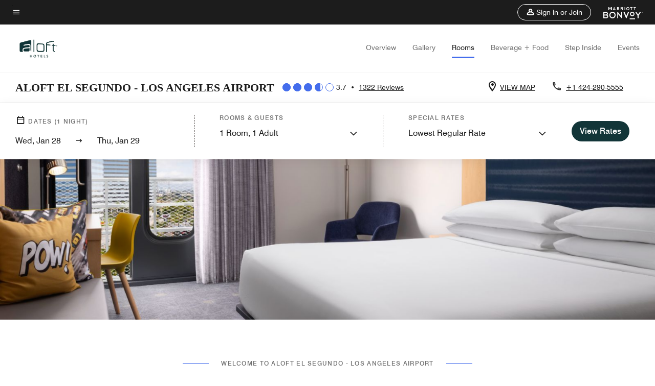

--- FILE ---
content_type: text/html; charset=utf-8
request_url: https://www.marriott.com/en-us/hotels/laxla-aloft-el-segundo-los-angeles-airport/rooms/
body_size: 46718
content:
<!DOCTYPE html><html lang="en-US"><head><script type="text/javascript" src="https://www.marriott.com/resources/3a443eef22406f938b23f5e9f0ee55b0f0aafa2feb045" fsp="true"  ></script><script>var Pipe=(function(n,e){function t(){for(var n,e=c.length-1;e>=0;e--)if((n=c[e]).hasAttribute("data-pipe"))return n.removeAttribute("data-pipe"),n}function o(){0!==l.length||!n.readyState||"complete"!==n.readyState&&"interactive"!==n.readyState||v.onDone()}function r(n){return null!=n&&"object"==typeof n&&"function"==typeof n.then}function i(n,e,t,i){v.onBeforeInit(t,i);var a=n(e),f=function(){l.pop(),v.onAfterInit(t,i),o(t)};r(a)?a.then(f).catch(f):f()}function a(n,t){!1 in e||p.push({name:n,duration:Number(t),entryType:"tailor",startTime:e.now()||Date.now()-e.timing.navigationStart})}function f(n){return function(e){v[n]=e}}var u={},d={},c=n.getElementsByTagName("script"),l=[],p=[],s=function(){},v={onStart:s,onBeforeInit:s,onAfterInit:s,onDone:s},z=[];return{placeholder:function(n){u[n]=t()},start:function(n,e,o){d[n]=t(),e&&(l.push(n),v.onStart(o,n),!function(n,t,c){if(z.indexOf(e)!==-1)return !1;z.push(e);window.addEventListener("DOMContentLoaded",function(){if(n.getElementById(c))return !1;var r=n.createElement(t);(r.id=c),(r.defer=!0),(r.src=e),n.body.appendChild(r);})}(document,"script","esm-"+n))},end:function(n,e,r){var a,f=u[n],c=d[n],p=t(),s=c;if(f){do{a=s,s=s.nextSibling,f.parentNode.insertBefore(a,f)}while(a!==p);f.parentNode.removeChild(f)}for(a=c.nextSibling;a&&1!==a.nodeType;)a=a.nextSibling;a===p&&(a=void 0),c.parentNode.removeChild(c),p.parentNode.removeChild(p),e&&function(b){b=b&&b.__esModule?b["default"]:b;if("function"!=typeof b)return l.pop(),v.onBeforeInit(r,n),v.onAfterInit(r,n),void o();i(b,a,r,n)}(e);},loadCSS:/* @preserve - loadCSS: load a CSS file asynchronously. [c]2016 @scottjehl, Filament Group, Inc. Licensed MIT */function(e){function t(e){if(n.body)return e();setTimeout(function(){t(e)})}function o(){i.addEventListener&&i.removeEventListener("load",o),i.media="all"}var r,i=n.createElement("link"),a=(n.body||n.getElementsByTagName("head")[0]).childNodes;r=a[a.length-1];var f=n.styleSheets;i.rel="stylesheet",i.href=e,i.media="only x",t(function(){r.parentNode.insertBefore(i,r.nextSibling)});var u=function(n){for(var e=i.href,t=f.length;t--;)if(f[t].href===e)return n();setTimeout(function(){u(n)})};return i.addEventListener&&i.addEventListener("load",o),i.onloadcssdefined=u,u(o),i},onStart:f("onStart"),onBeforeInit:f("onBeforeInit"),onAfterInit:f("onAfterInit"),onDone:function(n){var e=v.onDone;v.onDone=function(){e(),n()}},addPerfEntry:a,addTTFMPEntry:function(n){a("ttfmp",n)},getEntries:function(){return p}}})(window.document,window.performance);</script>
<script src="/hybrid-presentation/api/v1/datalayer?localeKey=en_US"></script>
    

    <meta charset="UTF-8">
    




    
<script defer="defer" type="text/javascript" src="https://rum.hlx.page/.rum/@adobe/helix-rum-js@%5E2/dist/rum-standalone.js" data-routing="env=prod,tier=publish,ams=Marriott Intl. Administrative Services, Inc (Sites)"></script>
<link rel="preload" as="style" href="/etc.clientlibs/mcom-hws/clientlibs/clientlib-base.min.569a20d572bd560535b3c0a54ddfbdfc.css" type="text/css">



    
    
<link rel="preload" as="style" href="/etc.clientlibs/mcom-hws/clientlibs/clientlib-firstpaint.min.31a19919171bb9c7bf886833d239201c.css" type="text/css">




    
<link rel="preload" as="style" href="/etc.clientlibs/mcom-hws/clientlibs/clientlib-sitev2.min.1486b53275f6380ed036a54eba108415.css" type="text/css">



    

    
        <link rel="preload" as="style" href="/etc.clientlibs/mcom-common/components/content/glide-js/v1/glide-js/clientlibs.e782746bfe9d9371679a65a63424c8d1.css" type="text/css">
    

    <link media="(max-width: 564px)" href="https://cache.marriott.com/is/image/marriotts7prod/al-laxla-laxla-king-03-19225:Square?wid=564&amp;fit=constrain" rel="preload" as="image">
	<link media="(min-width: 565px) and (max-width: 767px)" href="https://cache.marriott.com/is/image/marriotts7prod/al-laxla-laxla-king-03-19225:Square?wid=800&amp;fit=constrain" rel="preload" as="image">
	<link media="(min-width: 768px) and (max-width: 991px)" href="https://cache.marriott.com/is/image/marriotts7prod/al-laxla-laxla-king-03-19225:Wide-Hor?wid=992&amp;fit=constrain" rel="preload" as="image">
	<link media="(min-width: 992px) and (max-width: 1199.99px)" href="https://cache.marriott.com/is/image/marriotts7prod/al-laxla-laxla-king-03-19225:Pano-Hor?wid=1200&amp;fit=constrain" rel="preload" as="image">
	<link media="(min-width: 1200px) and (max-width: 1600px)" href="https://cache.marriott.com/is/image/marriotts7prod/al-laxla-laxla-king-03-19225:Pano-Hor?wid=1600&amp;fit=constrain" rel="preload" as="image">
	<link media="(min-width: 1601px) and (max-width: 1920px)" href="https://cache.marriott.com/is/image/marriotts7prod/al-laxla-laxla-king-03-19225:Pano-Hor?wid=1920&amp;fit=constrain" rel="preload" as="image">
	<link media="(min-width: 1921px)" href="https://cache.marriott.com/is/image/marriotts7prod/al-laxla-laxla-king-03-19225:Feature-Hor?wid=1920&amp;fit=constrain" rel="preload" as="image">
    <title>Rooms | Aloft El Segundo - Los Angeles Airport</title>
    <link rel="icon" href="https://cache.marriott.com/Images/Mobile/MC_Logos/MarriottApple57x57.png" type="image/x-icon">
    
    	<link rel="alternate" hreflang="x-default" href="https://www.marriott.com/en-us/hotels/laxla-aloft-el-segundo-los-angeles-airport/rooms/">
    	<link rel="alternate" href="https://www.marriott.com/en-us/hotels/laxla-aloft-el-segundo-los-angeles-airport/rooms/" hreflang="en-us">
    
    
    
    <meta name="description" content="Rooms at Aloft El Segundo - Los Angeles Airport blend modern style &amp; pet-friendly comfort. Enjoy sleek rooms &amp; thoughtful amenities designed for you &amp; your pets.">
    
    <meta http-equiv="X-UA-Compatible" content="IE=edge">
    <meta name="apple-mobile-web-app-capable" content="yes">
    <meta name="mobile-web-app-capable" content="yes">
    <meta name="apple-mobile-web-app-status-bar-style" content="black">
    <meta name="template" content="marriott-hws-core-content-page">
    <meta name="viewport" content="width=device-width, initial-scale=1">
    <meta http-equiv="Content-Security-Policy" content="upgrade-insecure-requests">
    <link rel="canonical" href="https://www.marriott.com/en-us/hotels/laxla-aloft-el-segundo-los-angeles-airport/rooms/">
    

	
    <meta property="og:image" content="https://cache.marriott.com/is/image/marriotts7prod/al-laxla-laxla-lobby-03-42565:Wide-Hor?wid=1336&amp;fit=constrain">
    <meta property="og:title" content="Rooms | Aloft El Segundo - Los Angeles Airport">
    <meta property="og:description" content="Rooms at Aloft El Segundo - Los Angeles Airport blend modern style &amp; pet-friendly comfort. Enjoy sleek rooms &amp; thoughtful amenities designed for you &amp; your pets.">
    <meta property="og:url" content="https://www.marriott.com/en-us/hotels/laxla-aloft-el-segundo-los-angeles-airport/rooms/">
    <meta property="og:locale" content="en_US">
    <meta property="og:site_name" content="Marriott Bonvoy">
    <meta property="og:latitude" content="33.9223320">
    <meta property="og:longitude" content="-118.3963840">
    <meta property="og:type" content="website">

    <meta name="twitter:card" content="summary_large_image">
    <meta name="twitter:site" content="@MarriottIntl">
    <meta name="twitter:title" content="Rooms | Aloft El Segundo - Los Angeles Airport">
    <meta name="twitter:description" content="Rooms at Aloft El Segundo - Los Angeles Airport blend modern style &amp; pet-friendly comfort. Enjoy sleek rooms &amp; thoughtful amenities designed for you &amp; your pets.">
    <meta name="twitter:image:src" content="https://cache.marriott.com/is/image/marriotts7prod/al-laxla-laxla-lobby-03-42565:Wide-Hor?wid=1336&amp;fit=constrain">



    
    

    




    
    
        
    
<script type="text/javascript" src="/etc.clientlibs/mcom-hws/clientlibs/clientlib-firstpaint.min.0c74ed8c18eb7ca7f37d87fb796b84b4.js" defer="" fetchpriority="high"></script>


    























<script>
        window.recentlyViewedProperty = {
            config: {
                maxCachedPropertiesLimit: "10",
                maxCachedPropertiesTab: "2",
                maxCachedPropertiesDesktop: "3",
                maxCachedPropertiesMobile: "2",
                maxCachedDaysLimit: "60"
            },
            recentlyViewedProperties: {
                name: "Aloft El Segundo \u002D Los Angeles Airport",
                address: "475 North Pacific Coast Highway, El Segundo, California, USA, 90245",
                marshaCode: "laxla",
                imageUrl: "https:\/\/cache.marriott.com\/is\/image\/marriotts7prod\/al\u002Dlaxla\u002Dlaxla\u002Dlobby\u002D03\u002D42565:Feature\u002DHor?wid=100\x26fit=constrain",
                latitude: "33.9223320",
                longitude: "\u002D118.3963840",
                marshaBrandCode: "al",
                postalAddress: "90245",
                state: "California",
                country: "USA"
            }
        };
        window.__TRANSLATED__BV_JS__ = {
            reviews: "Reviews",
            showMoreReviewsCTA: "Show More Reviews",
            guestReviewsCTA: "GUEST REVIEWS",
            readWhatGuestsText: "Read what guests had to say on their online satisfaction survey, completed after a confirmed stay",
            ratingsSummaryText: "Ratings Summary",
            wasItHelpfulText: "Was it helpful?",
            ratingSummaryToolTipText: "Ratings are compiled based on customer ratings provided in satisfaction surveys after guests have completed their stay.",
            responseFromText: "Response From Hotel",
            staffText: "Staff"
        };
        window.__HWS_AEM__ = {
            dateFormat: "ddd, MMM DD",
            flexibleDateFormat: "MMMM YYYY",
            localDateFormat: "MM\/DD\/YYYY",
            weekNameFormatForCalendar: "ddd"
        };
</script>
<!-- /*Hybrid JS libraries */-->

    

    
        
        <script data-pipe>Pipe.start(0)</script><script>window.__INITIAL_STATE__ = {};</script><style data-styled="true" data-styled-version="5.3.11">@font-face{font-family:Swiss-721-Condense;font-style:normal;font-weight:700;font-display:swap;src:url(//cache.marriott.com/aka-fonts/MarriottDigital/swiss/Swiss721BT-BoldCondensed.woff2) format('woff2'),url(//cache.marriott.com/aka-fonts/MarriottDigital/swiss/Swiss721BT-BoldCondensed.woff) format('woff');font-display:fallback;}/*!sc*/
@font-face{font-family:Swiss-721-Condense;font-style:normal;font-weight:900;font-display:swap;src:url(//cache.marriott.com/aka-fonts/MarriottDigital/swiss/Swiss721BT-BlackCondensed.woff2) format('woff2'),url(//cache.marriott.com/aka-fonts/MarriottDigital/swiss/Swiss721BT-BlackCondensed.woff) format('woff');font-display:fallback;}/*!sc*/
@font-face{font-family:Swiss721-BT;font-style:normal;font-weight:500;font-display:swap;src:url(//cache.marriott.com/aka-fonts/MarriottDigital/swiss/Swiss721BT-Medium.woff2) format('woff2'),url(//cache.marriott.com/aka-fonts/MarriottDigital/swiss/Swiss721BT-Medium.woff) format('woff');font-display:fallback;}/*!sc*/
@font-face{font-family:Swiss721-BT;font-style:normal;font-weight:400;font-display:swap;src:url(//cache.marriott.com/aka-fonts/MarriottDigital/swiss/Swiss721BT-Regular.woff2) format('woff2'),url(//cache.marriott.com/aka-fonts/MarriottDigital/swiss/Swiss721BT-Regular.woff) format('woff');font-display:fallback;}/*!sc*/
@font-face{font-family:Swiss721-BT-Medium;font-style:normal;font-weight:500;font-display:swap;src:url(//cache.marriott.com/aka-fonts/MarriottDigital/swiss/Swiss721BT-Medium.woff2) format('woff2'),url(//cache.marriott.com/aka-fonts/MarriottDigital/swiss/Swiss721BT-Medium.woff) format('woff');font-display:fallback;}/*!sc*/
@font-face{font-family:Swiss721-BT-Regular;font-style:normal;font-weight:400;font-display:swap;src:url(//cache.marriott.com/aka-fonts/MarriottDigital/swiss/Swiss721BT-Regular.woff2) format('woff2'),url(//cache.marriott.com/aka-fonts/MarriottDigital/swiss/Swiss721BT-Regular.woff) format('woff');font-display:fallback;}/*!sc*/
@font-face{font-family:MarriottIconsNew;font-style:normal;font-weight:500;font-display:swap;src:url(//cache.marriott.com/aka-fonts/mi-icons/mi-icons.woff2) format('woff2'),url(//cache.marriott.com/aka-fonts/mi-icons/mi-icons.woff) format('woff');font-display:fallback;}/*!sc*/
@font-face{font-family:BrandLogoIcons;font-style:normal;font-weight:500;font-display:swap;src:url(//cache.marriott.com/aka-fonts/mi-brand-logo-icons/mi-brand-logo-icons.woff2) format('woff2'),url(//cache.marriott.com/aka-fonts/mi-brand-logo-icons/mi-brand-logo-icons.woff) format('woff');font-display:fallback;}/*!sc*/
*{box-sizing:border-box;}/*!sc*/
html,body{border:0;font-size:100%;margin:0;padding:0;vertical-align:baseline;-webkit-scroll-behavior:smooth;-moz-scroll-behavior:smooth;-ms-scroll-behavior:smooth;scroll-behavior:smooth;}/*!sc*/
[class*="mi-icon-"]:before{display:inline-block;font-family:MarriottIconsNew;position:relative;-webkit-font-smoothing:antialiased;-moz-osx-font-smoothing:grayscale;}/*!sc*/
.mi-icon-book:before{content:"\e957";}/*!sc*/
.mi-icon-dropdown-down:before{content:"\e932";}/*!sc*/
.mi-icon-dropdown-up:before{content:"\e93a";}/*!sc*/
.mi-icon-plus:before{content:"\e95e";}/*!sc*/
.mi-icon-minus:before{content:"\e951";}/*!sc*/
.mi-icon-check:before{content:"\e92c";}/*!sc*/
.mi-icon-back-arrow-cropped:before{content:"\e929";}/*!sc*/
.mi-icon-right-arrow:before{content:"\e922";}/*!sc*/
.mi-icon-arrow-left:before{content:"\e921";}/*!sc*/
.mi-icon-arrow-right-cropped:before{content:"\e924";}/*!sc*/
.mi-icon-hour-guarantee:before{content:"\e915";}/*!sc*/
.mi-icon-location:before{content:"\e900";}/*!sc*/
.mi-icon-clock:before{content:"\e901";}/*!sc*/
.mi-icon-nearby:before{content:"\e9a5";}/*!sc*/
.mi-icon-cancel:before{content:"\e92b";}/*!sc*/
.mi-icon-search:before{content:"\e961";}/*!sc*/
.mi-icon-close:before{content:"\e92d";}/*!sc*/
.mi-icon-filter:before{content:"\e941";}/*!sc*/
.mi-icon-phone:before{content:"\e95d";}/*!sc*/
.mi-icon-website:before{content:"\e968";}/*!sc*/
.mi-icon-city:before{content:"\e986";}/*!sc*/
.mi-icon-info:before{content:"\e94a";}/*!sc*/
.mi-icon-forward-arrow:before{content:"\e942";}/*!sc*/
.mi-icon-arrow-up:before{content:"\e925";}/*!sc*/
.mi-icon-arrow-down:before{content:"\e932";}/*!sc*/
.h-r-label-form-field{display:block;text-transform:uppercase;font-size:0.75rem;font-weight:500;-webkit-letter-spacing:0;-moz-letter-spacing:0;-ms-letter-spacing:0;letter-spacing:0;line-height:1rem;-webkit-letter-spacing:0.08125rem;-moz-letter-spacing:0.08125rem;-ms-letter-spacing:0.08125rem;letter-spacing:0.08125rem;color:#231c19;font-family:Swiss721-BT-Medium,Helvetica,Arial,sans-serif;}/*!sc*/
@media screen and (min-width:48rem){.h-r-label-form-field{color:#767676;}}/*!sc*/
.h-r-form-field-txt{color:#767676;font-family:Swiss721-BT-Regular,Helvetica,Arial,sans-serif;font-size:1.125rem;-webkit-letter-spacing:0;-moz-letter-spacing:0;-ms-letter-spacing:0;letter-spacing:0;line-height:1.25rem;font-family:Swiss721-BT-Medium,Helvetica,Arial,sans-serif;}/*!sc*/
@media screen and (min-width:48rem){.h-r-form-field-txt{font-family:Swiss721-BT-Regular,Helvetica,Arial,sans-serif;font-size:1.125rem;-webkit-letter-spacing:0;-moz-letter-spacing:0;-ms-letter-spacing:0;letter-spacing:0;line-height:1.5rem;color:#231c19;}}/*!sc*/
@media (min-width:62rem){.h-r-form-field-txt{font-family:Swiss721-BT-Regular,Helvetica,Arial,sans-serif;font-size:1.375rem;-webkit-letter-spacing:0;-moz-letter-spacing:0;-ms-letter-spacing:0;letter-spacing:0;line-height:1.625rem;}}/*!sc*/
.h-r-form-field-txt-small{font-family:Swiss721-BT-Regular,Helvetica,Arial,sans-serif;font-size:0.875rem;-webkit-letter-spacing:0;-moz-letter-spacing:0;-ms-letter-spacing:0;letter-spacing:0;line-height:1.5rem;}/*!sc*/
.h-r-body-txt-medium{font-family:Swiss721-BT-Regular,Helvetica,Arial,sans-serif;font-size:0.875rem;-webkit-letter-spacing:0;-moz-letter-spacing:0;-ms-letter-spacing:0;letter-spacing:0;line-height:1rem;}/*!sc*/
.sr-only{position:absolute;width:0.0625rem;height:0.0625rem;padding:0;margin:-0.0625rem;overflow:hidden;-webkit-clip:rect(0,0,0,0);clip:rect(0,0,0,0);border:0;}/*!sc*/
.h-r-cta-primary-black{font-family:Swiss721-BT,Helvetica,Arial,sans-serif;font-size:1.125rem;font-weight:500;-webkit-letter-spacing:0;-moz-letter-spacing:0;-ms-letter-spacing:0;letter-spacing:0;line-height:1.25rem;text-align:center;border-radius:1.625rem;box-shadow:0 0.25rem 1.25rem 0 rgba(0,0,0,0.07);-webkit-text-decoration:none;text-decoration:none;display:inline-block;box-shadow:none;color:#ffffff;background-color:#231c19;padding:1rem 1.25rem;border:none;}/*!sc*/
@media screen and (min-width:48rem){.h-r-cta-primary-black{font-family:Swiss721-BT-Medium,Helvetica,Arial,sans-serif;}}/*!sc*/
@media (min-width:62rem){.h-r-cta-primary-black{font-size:0.875rem;line-height:1rem;}}/*!sc*/
.h-r-cta-primary-black:hover{-webkit-text-decoration:none;text-decoration:none;}/*!sc*/
@media screen and (min-width:48rem){.h-r-cta-primary-black{border-radius:1.4375rem;}}/*!sc*/
@media screen and (min-width:48rem){.h-r-cta-primary-black{background:#000000;padding:0.875rem 0.75rem;font-size:1.125rem;line-height:1.125rem;}}/*!sc*/
.h-r-cta-primary-white{font-family:Swiss721-BT,Helvetica,Arial,sans-serif;font-size:1.125rem;font-weight:500;-webkit-letter-spacing:0;-moz-letter-spacing:0;-ms-letter-spacing:0;letter-spacing:0;line-height:1.25rem;text-align:center;border-radius:1.625rem;box-shadow:0 0.25rem 1.25rem 0 rgba(0,0,0,0.07);-webkit-text-decoration:none;text-decoration:none;display:inline-block;box-shadow:none;color:#000000;background:#ffffff;width:100%;padding:1rem 0.75rem 1rem;border:none;}/*!sc*/
@media screen and (min-width:48rem){.h-r-cta-primary-white{font-family:Swiss721-BT-Medium,Helvetica,Arial,sans-serif;}}/*!sc*/
@media (min-width:62rem){.h-r-cta-primary-white{font-size:0.875rem;line-height:1rem;}}/*!sc*/
.h-r-cta-primary-white:hover{-webkit-text-decoration:none;text-decoration:none;}/*!sc*/
@media screen and (min-width:48rem){.h-r-cta-primary-white{border-radius:1.4375rem;}}/*!sc*/
.h-r-cta-secondary-white{font-family:Swiss721-BT,Helvetica,Arial,sans-serif;font-size:1.125rem;font-weight:500;-webkit-letter-spacing:0;-moz-letter-spacing:0;-ms-letter-spacing:0;letter-spacing:0;line-height:1.25rem;text-align:center;border-radius:1.625rem;box-shadow:0 0.25rem 1.25rem 0 rgba(0,0,0,0.07);-webkit-text-decoration:none;text-decoration:none;display:inline-block;box-shadow:none;color:#000000;background:#fcfcfc;border:0.09375rem solid #000000;padding:0.6875rem 0.75rem 0.8125rem;width:auto;}/*!sc*/
@media screen and (min-width:48rem){.h-r-cta-secondary-white{font-family:Swiss721-BT-Medium,Helvetica,Arial,sans-serif;}}/*!sc*/
@media (min-width:62rem){.h-r-cta-secondary-white{font-size:0.875rem;line-height:1rem;}}/*!sc*/
.h-r-cta-secondary-white:hover{-webkit-text-decoration:none;text-decoration:none;}/*!sc*/
@media screen and (min-width:48rem){.h-r-cta-secondary-white{border-radius:1.4375rem;}}/*!sc*/
@media screen and (min-width:48rem){.h-r-cta-secondary-white{font-size:0.875rem;line-height:1rem;}}/*!sc*/
.link-white{color:#ffffff;font-size:0.8125rem;line-height:1rem;font-family:Swiss721-BT-Medium,Helvetica,Arial,sans-serif;background:none;border:none;}/*!sc*/
.link-white:hover{cursor:pointer;-webkit-text-decoration:underline;text-decoration:underline;}/*!sc*/
.h-r-center-item{display:-webkit-box;display:-webkit-flex;display:-ms-flexbox;display:flex;-webkit-box-pack:center;-webkit-justify-content:center;-ms-flex-pack:center;justify-content:center;-webkit-align-items:center;-webkit-box-align:center;-ms-flex-align:center;align-items:center;}/*!sc*/
.custom-scrollbar::-webkit-scrollbar{width:0.3125rem;}/*!sc*/
.custom-scrollbar::-webkit-scrollbar-track{background:#ffffff;border-radius:0.125rem;margin:0.75rem 0;}/*!sc*/
.custom-scrollbar::-webkit-scrollbar-thumb{background-color:#c0c0c0;border-radius:0.125rem;}/*!sc*/
.custom-scrollbar::-webkit-scrollbar-thumb:hover{background:#878787;}/*!sc*/
.MuiAutocomplete-clearIndicator{visibility:hidden;}/*!sc*/
.MuiAutocomplete-endAdornment{position:absolute;}/*!sc*/
@media screen and (min-width:48rem){.blue-outline button:focus,.blue-outline input:focus + span{outline:0.125rem solid #065AF6;outline-offset:0.625rem;}}/*!sc*/
data-styled.g1[id="sc-global-hgGgbt1"]{content:"sc-global-hgGgbt1,"}/*!sc*/
</style><script data-pipe>Pipe.end(0)</script>
        <script data-pipe>Pipe.start(1)</script><script data-pipe>Pipe.end(1)</script>
    



    
<script type="text/javascript" src="/etc.clientlibs/mcom-hws/clientlibs/clientlib-hws-jquery.min.2f2d95e744ccc86178213cdf8a44f478.js" async=""></script>

     

	<script type="text/javascript">
    if (window.document.documentMode) {
  // Object.assign() - Polyfill For IE 

  if (typeof Object.assign != 'function') {
 
  Object.defineProperty(Object, "assign", {
    value: function assign(target, varArgs) { 
      'use strict';
      if (target == null) { 
        throw new TypeError('Cannot convert undefined or null to object');
      }
      var to = Object(target);
      for (var index = 1; index < arguments.length; index++) {
        var nextSource = arguments[index];
        if (nextSource != null) { 
          for (var nextKey in nextSource) {
            if (Object.prototype.hasOwnProperty.call(nextSource, nextKey)) {
              to[nextKey] = nextSource[nextKey];
            }
          }
        }
      }
      return to;
    },
    writable: true,
    configurable: true
  });
}
}
    	 var dataLayer = Object.assign({}, dataLayer, {
          "env_gdpr": "true",
          "env_ccpa": "true",
          "env_marketing": "true",
          "mrshaCode": "laxla",
          "prop_marsha_code": "LAXLA",
          "site_id": "US",
          "env_site_id": "US",          
          "brwsrLang": "en-us",
          "device_language_preferred": "en-us",
          "brndCode":"AL",
          "hotelLoc":"El Segundo,USA",
          "prop_address_city":"El Segundo",
          "prop_address_state_name":"California",
          "prop_address_state_abbr":"CA",
          "prop_address_city_state_country":"El Segundo|CA|US",
          "prop_address_country_abbr":"US",
          "prop_address_lat_long":"33.9223320,-118.3963840",
          "prop_brand_code":"AL",
          "prop_brand_name":"Aloft",
          "prop_is_ers":"false",
          "page_data_layer_ready":"true",
          "prop_name":"Aloft El Segundo - Los Angeles Airport",
          "env_is_prod":"true",
          "prop_hws_tier":"Core",
		  "prop_brand_tier":"Select",
          "env_date_time":"2026-01-28 14:27",
          "env_site_name": "https://www.marriott.com/",
          "env_platform":"AEM-prod",
          "prop_hws_page":"rooms",
          "prop_currency_type":"USD"
        });
    </script>
    
	    <script>
			(function(dataLayer){function getAkamaiBrowserLocation(){var req=new XMLHttpRequest();req.open('GET',document.location,!1),req.send(null);var headers=req.getResponseHeader('browser-akamai-loc-country');;window.__HWS_HEADER__ = {}; window.__HWS_HEADER__["x-request-id"]=req.getResponseHeader("x-request-id");return headers!=null&&headers!==void 0?headers.toUpperCase():void 0;}dataLayer.browser_akamai_loc_country= window.dataLayer.browser_akamai_loc_country?window.dataLayer.browser_akamai_loc_country:(window._satellite && window._satellite.getVar('browser_akamai_loc_country')) ? (window._satellite && window._satellite.getVar('browser_akamai_loc_country')):getAkamaiBrowserLocation();}(window.dataLayer||{}));
	    if(!window.dataLayer.browser_akamai_loc_country && window._satellite && window._satellite.getVar('browser_akamai_loc_country')){window.dataLayer.browser_akamai_loc_country = window._satellite && window._satellite.getVar('browser_akamai_loc_country')}
      </script>
    

		<script>
  			(function(g,b,d,f){(function(a,c,d){if(a){var e=b.createElement("style");e.id=c;e.innerHTML=d;a.appendChild(e)}})(b.getElementsByTagName("head")[0],"at-body-style",d);setTimeout(function(){var a=b.getElementsByTagName("head")[0];if(a){var c=b.getElementById("at-body-style");c&&a.removeChild(c)}},f)})(window,document,".header {opacity: 0 !important}",3E3);
		</script>



    
	    
	    
		
			<script src="//assets.adobedtm.com/launch-EN1ce795381cea451fa40478e502ecce2f.min.js" async=""></script>
	    
	    
    







    <script id="faq-schema-json" type="application/json" data-faq-page="rooms">
        {"@context":"https://schema.org","@type":"FAQPage","@id":"https://www.marriott.com/en-us/hotels/laxla-aloft-el-segundo-los-angeles-airport/rooms/#FAQ","mainEntity":[{"@id":"https://www.marriott.com/en-us/hotels/laxla-aloft-el-segundo-los-angeles-airport/rooms/#FAQ-workspace","@type":"Question","name":"Do the rooms at Aloft El Segundo - Los Angeles Airport have a work space?","acceptedAnswer":{"@type":"Answer","text":"-"}},{"@id":"https://www.marriott.com/en-us/hotels/laxla-aloft-el-segundo-los-angeles-airport/rooms/#FAQ-largestRoom","@type":"Question","name":"What is the largest occupancy room offered at Aloft El Segundo - Los Angeles Airport?","acceptedAnswer":{"@type":"Answer","text":"-"}},{"@id":"https://www.marriott.com/en-us/hotels/laxla-aloft-el-segundo-los-angeles-airport/rooms/#FAQ-rollawayBeds","@type":"Question","name":"Are rollaway beds permitted in any of the rooms at Aloft El Segundo - Los Angeles Airport?","acceptedAnswer":{"@type":"Answer","text":"-"}},{"@id":"https://www.marriott.com/en-us/hotels/laxla-aloft-el-segundo-los-angeles-airport/rooms/#FAQ-fridges","@type":"Question","name":"Do the rooms at Aloft El Segundo - Los Angeles Airport have fridges?","acceptedAnswer":{"@type":"Answer","text":"-"}},{"@id":"https://www.marriott.com/en-us/hotels/laxla-aloft-el-segundo-los-angeles-airport/rooms/#FAQ-coffeeMakers","@type":"Question","name":"Do the rooms at Aloft El Segundo - Los Angeles Airport have coffee/tea makers?","acceptedAnswer":{"@type":"Answer","text":"-"}},{"@id":"https://www.marriott.com/en-us/hotels/laxla-aloft-el-segundo-los-angeles-airport/rooms/#FAQ-hairDryers","@type":"Question","name":"Do the rooms at Aloft El Segundo - Los Angeles Airport have hair dryers?","acceptedAnswer":{"@type":"Answer","text":"-"}}]}
    </script>

<!--  Added for showing reviews/ratings on Photos page -->


    
        <script id="breadcrumb-schema-json" type="application/ld+json">
            {"@context":"https://schema.org","@type":"BreadcrumbList","itemListElement":[{"@type":"ListItem","position":1,"name":"Marriott Bonvoy","item":"https://www.marriott.com/default.mi"},{"@type":"ListItem","position":2,"name":"USA","item":"https://www.marriott.com/en-us/destinations/united-states.mi"},{"@type":"ListItem","position":3,"name":"California","item":"https://www.marriott.com/en-us/destinations/united-states/california.mi"},{"@type":"ListItem","position":4,"name":"El Segundo","item":"https://www.marriott.com/en-us/destinations/united-states/california/el-segundo.mi"},{"@type":"ListItem","position":5,"name":"Aloft El Segundo - Los Angeles Airport","item":"https://www.marriott.com/en-us/hotels/laxla-aloft-el-segundo-los-angeles-airport/overview/"},{"@type":"ListItem","position":6,"name":"Rooms"}]}
        </script>
    




    
    
    

    

    
    



    
    



    

    

    
    
<script>const ak_sgnl = '888c5'; console.log(ak_sgnl);</script></head>
    <body data-comp-prefix="app-js__" class=" core-content-page core-page generic-page page basicpage  marriott-aem CoreTemplate   show-header-skeleton  brandCode_AL SelectBrandGlobal  no-badge" id="core-content-page-01503c0245" style="width: 100%;">
    





    
<link rel="stylesheet" href="/etc.clientlibs/mcom-hws/clientlibs/clientlib-base.min.569a20d572bd560535b3c0a54ddfbdfc.css" type="text/css">




    
    
<link rel="stylesheet" href="/etc.clientlibs/mcom-hws/clientlibs/clientlib-firstpaint.min.31a19919171bb9c7bf886833d239201c.css" type="text/css">





    
<link rel="stylesheet" href="/etc.clientlibs/mcom-hws/clientlibs/clientlib-sitev2.min.1486b53275f6380ed036a54eba108415.css" type="text/css">




    
    
<link rel="stylesheet" href="/etc.clientlibs/mcom-hws/clientlibs/clientlib-sign-in.min.ef47ab20719059819fd46b0afcc6939b.css" type="text/css">





    

    
        <link rel="stylesheet" href="/etc.clientlibs/mcom-common/components/content/glide-js/v1/glide-js/clientlibs.e782746bfe9d9371679a65a63424c8d1.css">
    


<link rel="stylesheet" href="https://www.marriott.com/mi-assets/mi-global/brand-framework/brand-config.AL.css" type="text/css">


    <svg role="img" alt="icon" width="0" class="svg-icon" height="0" style="position:absolute">
        <defs>
            
            
            
                




                



                </defs></svg><div class="page-wrap">
                    


<div class="data-page page basicpage">




    
    
    <div class="global-nav">
<div class="m-header global-nav app-js__global-nav marriott-aem global-nav__background" data-api-endpoint="/hybrid-presentation/api/v1/getUserDetails">
    <div class="global-nav-top">
        <div class="global-nav-top__container">
            <div class="global-nav-color-scheme-container color-scheme2">
                
                <div class="global-nav-top__container__bg  max-width-1920 w-100 m-auto d-flex flex-wrap flex-row justify-content-between align-items-center px-3 px-xl-4 py-2">
                    <div class="custom_click_track global-nav-top-left" data-custom_click_track_value="HWS Global Bonvoy Nav|Hamburger Button|internal">
                        <a href="#main" class="hide-from__screen skipToMain">Skip to
                            main content</a>
                        <button class="global-nav-global-menu-link p-0" aria-expanded="false">
                            <span class="icon-menu"></span>
                            <span class="sr-only">Menu text</span>
                        </button>
                    </div>
                    <div class="global-nav-top-right d-flex justify-content-between align-items-center">
                        
                            
                                <ul class="standard inverse">
                                    <li class="m-header__sign-in t-global-nav-items font-nav-items" data-sign-in-text="Sign In,">
                                        <a href="#" role="button" class="m-button-s m-button-secondary m-header__btn m-header__top-nav-btn m-dialog-btn custom_click_track m-header__top-nav-btn d-flex justify-content-between align-items-center px-3 py-2" aria-label="Sign in or Join" data-dialog-id="m-header-signin-dialog-header" data-overlay-endpoint="/signInOverlay.mi" data-loading-msg="Loading..." data-error-msg="The content could not be loaded" data-location-text="Global Nav" data-click-track-enable="true" data-custom_click_track_value="HWS Global Bonvoy Nav|Sign In|internal" data-sign-in-click-track-enabled="true" data-remembered-user-location="signin_rem_tooltip" data-mytrip-label="My Trips" data-signed-in-user-location="Logged-in User">
                                            <span class="m-header__top-nav-icon icon-round icon-nav---account m-0"></span>
                                            <span class="m-header__top-nav-txt t-font-s d-none d-xl-block ml-1">Sign in or Join</span>
                                        </a>
                                    </li>
                                    <li class="d-none m-header__acnt t-global-nav-items font-nav-items" data-hello-text="Hello,">
                                        <a href="/loyalty/myAccount/default.mi" target="_blank" class="m-header__btn m-header__top-nav-btn custom_click_track m-header__top-nav-btn--account d-flex justify-content-between align-items-center px-3" data-location-text="Logged-in User" data-click-track-enable="true" data-mytrip-label="My Trips" data-custom_click_track_value="Logged-in User|SIGN IN|external">
                                            <span class="m-header__top-nav-icon icon-round icon-nav---account-alt-active icon-inverse m-0"></span>
                                            <span class="d-none d-xl-block t-font-s mx-1">My Account</span>
                                            <span class="icon-external-arrow d-none d-xl-block"></span>
                                        </a>
                                    </li>
                                </ul>
                                <form anonymous-action="/mi/phoenix-account-auth/v1/sessionTimeOut" loggedin-action="/mi/phoenix-account-auth/v1/sessionTimeOut" class="d-none session-timeout">
    <input type="hidden" name="expiredIn" value="1800000">
</form>

                            
                            <a class="p-0 m-0" href="https://www.marriott.com/default.mi" aria-label="Marriott Bonvoy">
                                <div class="t-program-logo-xs icons-fg-color ml-4"></div>
                            </a>
                        
                    </div>
                </div>
            </div>
            

    <div class="global-nav-menu-container color-scheme1">
        <div class="global-nav-main-menu pb-xl-4">
            <div class="global-nav-main-menu__closeSection d-flex justify-content-between align-items-center pl-4 pr-3 pr-xl-4 py-3">
                <span class="icon-clear" tabindex="0" aria-label="menu close button"></span>
                <span class="sr-only">Menu close text</span>
                <a href="https://www.marriott.com/default.mi" class="p-0 m-0 custom_click_track" data-custom_click_track_value="HWS Global Bonvoy Nav | Global Bonvoy Nav - Bonvoy Logo | internal">
                    <div class="t-program-logo-xs" aria-label="Marriott Bonvoy">
                        <span class="sr-only">Marriott Logo</span>
                    </div>
                </a>
            </div>
            <div class="mobileHeaderContent d-xl-none">
                <div class="subNavLinks d-flex d-xl-none px-4 pb-3 pt-3"></div>
            </div>
            <div class="d-flex d-xl-none align-items-center justify-content-center py-4 mb-3">
                <a href="" class="p-0 m-0"><span class="t-program-logo-color-s" aria-label="Marriott Bonvoy"></span>
                    <span class="sr-only">Marriott Logo</span>
                </a>
            </div>
            <div class="global-nav-main-menu__content pl-4 pr-3 pr-xl-4">
                <ul class="pt-4 pb-2">
                    <li class="pb-4">
                        <a href="https://www.marriott.com/search/default.mi" class="global-nav-menu-link d-flex justify-content-between text-left t-subtitle-l">
                            <span>Find &amp; Reserve</span>
                            <span class="icon-arrow-right icon-m d-xl-none"></span>
                        </a>
                    </li>
                
                    <li class="pb-4">
                        <a href="https://www.marriott.com/offers.mi" class="global-nav-menu-link d-flex justify-content-between text-left t-subtitle-l">
                            <span>Special Offers</span>
                            <span class="icon-arrow-right icon-m d-xl-none"></span>
                        </a>
                    </li>
                
                    <li class="pb-4">
                        <a href="https://www.marriott.com/meeting-event-hotels/meeting-planning.mi" class="global-nav-menu-link d-flex justify-content-between text-left t-subtitle-l">
                            <span>Meetings &amp; Events</span>
                            <span class="icon-arrow-right icon-m d-xl-none"></span>
                        </a>
                    </li>
                
                    <li class="pb-4">
                        <a href="https://www.vacationsbymarriott.com/" class="global-nav-menu-link d-flex justify-content-between text-left t-subtitle-l">
                            <span>Vacations</span>
                            <span class="icon-arrow-right icon-m d-xl-none"></span>
                        </a>
                    </li>
                
                    <li class="pb-4">
                        <a href="https://www.marriott.com/brands.mi" class="global-nav-menu-link d-flex justify-content-between text-left t-subtitle-l">
                            <span>Our Brands</span>
                            <span class="icon-arrow-right icon-m d-xl-none"></span>
                        </a>
                    </li>
                
                    <li class="pb-4">
                        <a href="https://www.marriott.com/credit-cards.mi" class="global-nav-menu-link d-flex justify-content-between text-left t-subtitle-l">
                            <span>Our Credit Cards</span>
                            <span class="icon-arrow-right icon-m d-xl-none"></span>
                        </a>
                    </li>
                
                    <li class="pb-4">
                        <a href="https://www.marriott.com/loyalty.mi" class="global-nav-menu-link d-flex justify-content-between text-left t-subtitle-l">
                            <span>About Marriott Bonvoy</span>
                            <span class="icon-arrow-right icon-m d-xl-none"></span>
                        </a>
                    </li>
                
                    <li class="pb-4">
                        <a href="https://careers.marriott.com/" class="global-nav-menu-link d-flex justify-content-between text-left t-subtitle-l">
                            <span>Careers at Marriott</span>
                            <span class="icon-arrow-right icon-m d-xl-none"></span>
                        </a>
                    </li>
                </ul>
                <div class="global-nav-main-menu__content-language-container d-flex flex-row py-4">
                    <button class="languageSelector t-font-s d-flex align-items-center mr-4 mr-xl-3 p-0">
                        <span class="icon-globe mr-2 sr-only"> Language Selector</span>
                        
                            
                            <span class="d-block h-100">English(US)</span>
                        
                    </button>
                    <a class="help t-font-s d-flex align-items-center p-0" href="https://help.marriott.com/s/">
                        <span class="icon-help mr-2"></span>
                        <span class="d-block h-100 help-text">Help</span>
                    </a>
                </div>
            </div>
            <div class="global-nav-main-menu__safetyDetails pl-4 pr-3 pr-xl-4 pt-2 pb-3 pb-xl-0">
                <p class="t-subtitle-m m-0 py-4 global-nav-main-menu__safetyText"></p>
                
            </div>
        </div>
    </div>
    


        </div>
        
        <div class="global-nav-menu-container-placeholder d-xl-none"></div>
    </div>
    
<div class="global-nav__language-container-modal d-none align-items-center w-100">
        <div class="container px-0 px-xl-5">
            <div class="modalContainer d-flex d-xl-block flex-column ">
                <div class="modalContainer__label d-flex justify-content-between w-100 px-3 px-xl-4 py-3">
                    <span class="t-label-s d-flex align-items-center pl-2 pl-xl-0">Select a Language</span>
                    <span class="modalClose icon-clear" aria-label="language modal close button"></span>
                </div>
                <div class="modalContainer__languagesList d-flex flex-column flex-xl-row px-2 pt-xl-4">
                        <div class="flex-fill pl-4 col pr-0 pt-4 pt-xl-0">
                            <p class="t-subtitle-l m-0 pb-3 pb-xl-4"></p>
                            <div class="pl-3">
                                <a href="https://www.marriott.com/en-us/hotels/laxla-aloft-el-segundo-los-angeles-airport/rooms/" data-localecode="en_us" class="t-font-s d-block pb-3 active">English(US)</a>
                            </div>
                        </div>
                </div>
                <div class="modalContainer__closeBtn mt-auto mt-xl-0 d-flex justify-content-center justify-content-xl-end px-4 py-3 py-xl-4">
                    <button class="modalClose m-button-m m-button-secondary p-0 px-xl-4">
                        <span class="px-xl-2">Close</span>
                    </button>
                </div>
            </div>
        </div>
    </div>
    
    


</div>
<div class="mdc-dialog " id="m-header-signin-dialog-header">
    <div class="mdc-dialog__container">
        <div class="mdc-dialog__surface" role="dialog" aria-modal="true">
            <button class="m-dialog-close-btn icon-clear">
                <span class="sr-only">Close Dialog</span>
            </button>
            <div id="container-801da3de78" class="cmp-container">
                <div class="aem-Grid aem-Grid--12 aem-Grid--default--12 ">
                    <div class="signin aem-GridColumn aem-GridColumn--default--12">
                        <div class="modal-content mfp-content header-overlay standard standard">
                            <div class="header-overlay__msg"></div>
                        </div>
                    </div>
                </div>
            </div>
        </div>
        <div class="mdc-dialog__scrim"></div>
    </div>
</div>
</div>


</div>




	
		<div class="data-page page basicpage">




    
    
    <div class="header">
    
    
    
    
    
    
    
    <div class="marriott-header non-trc-header app-js__marriott-header w-100 color-scheme1" data-colorscheme="color-scheme1">
        <div class="marriott-header-top d-flex flex-wrap ">
            <div class="marriott-header-menu-container">
                <div class="marriott-header-bottom pt-xl-1 ">
                    <div class="max-width-1920 w-100 m-auto d-flex flex-wrap justify-content-between pt-xl-2 pb-xl-1">
                        <div class="marriott-header-bottom-left d-flex flex-nowrap col-3">
                            <div class="marriott-header-logo">
                                <a href="https://www.marriott.com/en-us/hotels/laxla-aloft-el-segundo-los-angeles-airport/overview/" class="custom_click_track marriott-header-logo-link d-flex align-items-center marriott-header__brand-logo-AL" data-custom_click_track_value="HWS Hotel Navigation | Hotel Navigation - Hotel Logo | internal">
                                    
                                        <img src="https://cache.marriott.com/content/dam/marriott-digital/al/global-property-shared/en_us/logo/assets/al-logo-fullcolor-standard-32447.png" class="marriott-header-primary-logo" alt="Aloft Hotels logo">
                                    
                                    
                                    
                                </a>
                                <div class="marriott-mobile-rating-summary pt-3"></div>
                            </div>
                            <h2 class="marriott-header-mobile-title t-subtitle-xl">Aloft El Segundo - Los Angeles Airport</h2>
                        </div>
                        <div class="hotel-badges-container d-flex d-xl-none w-100 align-items-center justify-content-center py-2 color-scheme1">
                            <div class="hotel-badges app-js__hotel-badges d-block pl-4 mr-5">
                                <div class="hotel-badges__badge t-overline-normal text-uppercase d-none" data-primary-hotel-badge="true" data-primary-label="New Hotel" data-primary-start-date="2016-04-15" data-primary-end-date="2016-10-12"></div>
                            </div>
                        </div>
                        <div class="d-none" data-bv-show="rating_summary" data-bv-product-id="laxla"></div>
                        <div class="d-none" data-bv-show="reviews" data-bv-product-id="laxla"></div>
                        <div class="bazaarvoice app-js__bazaarvoice d-none justify-content-center align-items-center container">
                        </div>
                        <div class="marriott-header-bottom-right flex-wrap col-9 cmp-list">
    <ul class="d-flex" id="navigation-list-6872ef0e3f">
        
        <li>
            <a href="https://www.marriott.com/en-us/hotels/laxla-aloft-el-segundo-los-angeles-airport/overview/" class="t-font-s m-header-primary-link   custom_click_track" data-custom_click_track_value="HWS Hotel Navigation|Overview|internal">Overview </a>
        </li>
    
        
        <li>
            <a href="https://www.marriott.com/en-us/hotels/laxla-aloft-el-segundo-los-angeles-airport/photos/" class="t-font-s m-header-primary-link   custom_click_track" data-custom_click_track_value="HWS Hotel Navigation|Photos|internal">Gallery </a>
        </li>
    
        
        <li>
            <a href="https://www.marriott.com/en-us/hotels/laxla-aloft-el-segundo-los-angeles-airport/rooms/" class="t-font-s m-header-primary-link  active custom_click_track" data-custom_click_track_value="HWS Hotel Navigation|Rooms|internal">Rooms </a>
        </li>
    
        
        <li>
            <a href="https://www.marriott.com/en-us/hotels/laxla-aloft-el-segundo-los-angeles-airport/dining/" class="t-font-s m-header-primary-link   custom_click_track" data-custom_click_track_value="HWS Hotel Navigation|Dining|internal">Beverage + Food </a>
        </li>
    
        
        <li>
            <a href="https://www.marriott.com/en-us/hotels/laxla-aloft-el-segundo-los-angeles-airport/experiences/" class="t-font-s m-header-primary-link   custom_click_track" data-custom_click_track_value="HWS Hotel Navigation|Experiences|internal">Step Inside </a>
        </li>
    
        
        <li>
            <a href="https://www.marriott.com/en-us/hotels/laxla-aloft-el-segundo-los-angeles-airport/events/" class="t-font-s m-header-primary-link   custom_click_track" data-custom_click_track_value="HWS Hotel Navigation|Events|internal">Events </a>
        </li>
    </ul>
</div>

    


                    </div>
                </div>
                
                <div class="marriott-header-subnav sticky-nav-header color-scheme1" data-mobile-reserve-bar-color-scheme="color-scheme1" data-desktop-reserve-bar-color-scheme="color-scheme1">
                    <div class="max-width-1920 w-100 m-auto d-xl-flex justify-content-xl-between">
                        <div class="marriott-header-subnav__title d-flex">
                            <h3 class="marriott-header-subnav__title-heading pr-3 my-auto t-subtitle-xl">
                                Aloft El Segundo - Los Angeles Airport</h3>
                            <div class="marriott-header-subnav__rating_sumary my-auto">
                            </div>
                            <div class="hotel-badges app-js__hotel-badges d-block pl-4 mr-5">
                                <div class="hotel-badges__badge t-overline-normal text-uppercase d-none" data-primary-hotel-badge="true" data-primary-label="New Hotel" data-primary-start-date="2016-04-15" data-primary-end-date="2016-10-12"></div>
                            </div>
                        </div>
                        <div class="marriott-header-subnav__menu">
                            <div class="marriott-header-subnav__menu__submenu withImage leftSide">
                                <div class="marriott-header-subnav__menu__submenu__icon">
                                    <span class="icon-location icon-m"></span>
                                </div>
                                <a href="https://www.google.com/maps/search/?api=1&amp;query=33.9223320,-118.3963840" class="marriott-header-subnav__menu__submenu__text m-header-secondary-link uppercase custom_click_track nonChineseContent t-font-s pl-2 google-map-link" data-custom_click_track_value="HWS Hotel Sub Header|Hotel Sub Header - View Map |external" tabindex="-1" target="_blank">VIEW MAP</a>
                                <a href="https://map.baidu.com/search/?latlng=33.9223320,-118.3963840" class="marriott-header-subnav__menu__submenu__text m-header-secondary-link uppercase custom_click_track chineseContent loading-map t-font-s pl-2 baidu-map-link" data-custom_click_track_value="HWS Hotel Sub Header|Hotel Sub Header - View Map | external" tabindex="-1" target="_blank">VIEW MAP</a>
                            </div>
                            <div class="marriott-header-subnav__menu__submenu withImage rightSide">
                                <div class="marriott-header-subnav__menu__submenu__icon" aria-hidden="true">
                                    <span class="icon-phone icon-m"></span>
                                </div>
                                <a href="tel:+1%20424-290-5555%20" class="marriott-header-subnav__menu__submenu__text m-header-secondary-link t-font-s custom_click_track pl-2" dir="ltr" data-custom_click_track_value="HWS Hotel Sub Header|Hotel Sub Header - Click to Call |external" tabindex="0" aria-label="Contact us at phone +1 424-290-5555 ">+1 424-290-5555 </a>
                            </div>
                            
                            <div class="marriott-header-subnav__rating_sumary py-3">
                            </div>
                            
                            <div class="marriott-header-subnav__menu__reserve d-xl-none color-scheme1 d-xl-none" data-mobile-color-scheme="color-scheme1">
                                <button class="marriott-header-subnav__menu__reserve__button m-button-m m-button-primary custom_click_track" aria-expanded="false" data-custom_click_track_value="HWS Hotel Sub Header|Hotel Sub Header - Check Availability CTA Drop Down |external">
                                    <span class="marriott-header-subnav__menu__reserve__button-text">Check Availability</span>
                                </button>
                            </div>
                            
                        </div>
                    </div>
                </div>
            </div>
            <!-- Reserve -->
            <div class="marriott-header-subnav-reserve sticky-nav-header justify-content-xl-between flex-column flex-xl-row w-100  color-scheme1 coreReserve d-none d-xl-flex">
                <div class="marriott-header-subnav-reserve__mob__header d-block d-xl-none p-4 my-2">
                    <button class="marriott-header-subnav-reserve__mob__header__close p-0" aria-label="close">
                        <span class="icon-back-arrow"></span>
                    </button>
                </div>
                <a class="marriott-header-subnav-reserve__mob__sub__back roomsNGuestsCancel t-font-xs hide py-4 px-3">Cancel</a>
                <div class="marriott-header-subnav-reserve__sub calendarSection my-xl-4 mb-4 mb-xl-0 pl-4 pl-xl-0 pr-4 pr-xl-0">
                    <div class="mobileFixedSection">
                        <div class="marriott-header-subnav-reserve__sub__label d-flex align-items-center t-overline-normal pb-xl-2 mb-xl-1">
                            <span class="icon-calendar t-font-m icon-m mr-1"></span>
                            <span class="marriott-header-subnav-reserve__sub__label__left mr-1">DATES</span>
                            <span class="marriott-header-subnav-reserve__sub__label__right">
                  (<span class="dateSelectionNumOfNights">1</span>
                  <span class="night"> NIGHT)</span>
                  <span class="nights hide"> NIGHTS)</span>
                  </span>
                        </div>
                        <div id="datesInput" class="marriott-header-subnav-reserve__sub__input swap--xs--t-font-s swap--lg--t-font-m d-xl-block pb-2 pb-xl-0 pt-2 pt-xl-0" tabindex="0">
                  <span class="inputSection w-100 d-xl-block " data-identity="specific">
                  <span class="fromDateSection flex-fill mr-4 mr-xl-0"></span>
                  <span class="icon-forward-arrow px-4 d-none d-xl-inline"></span>
                  <span class="toDateSection flex-fill"></span>
                  </span>
                            <span class="inputSection w-100 hide" data-identity="flexible">
                  Flexible in
                  </span>
                        </div>
                    </div>
                    <div class="marriott-header-subnav-reserve__sub__floatsec d-flex flex-column align-items-center ml-xl-4 dateSelectionSec hide">
                        <button class="marriott-header-subnav-reserve__sub__floatsec__close" data-dismiss="close" aria-label="Close">
                            <span class="icon-clear icons-fg-color" title="Close"></span>
                        </button>
                        <div class="marriott-header-subnav-reserve__sub__floatsec__tab d-flex py-4 py-xl-0">
                            <button class="marriott-header-subnav-reserve__sub__floatsec__tab__btn t-label-s pl-4 pr-3 py-2 active" data-id="specific">Specific Dates
                            </button>
                            <button class="marriott-header-subnav-reserve__sub__floatsec__tab__btn t-label-s pl-3 pr-4 py-2" data-id="flexible">Flexible Dates
                            </button>
                        </div>
                        <div class="weekDays t-font-xs d-flex d-xl-none justify-content-around w-100 px-3 pb-2">
                            <span>S</span>
                            <span>M</span>
                            <span>T</span>
                            <span>W</span>
                            <span>T</span>
                            <span>F</span>
                            <span>S</span>
                        </div>
                        <div id="specific" class="marriott-header-subnav-reserve__sub__floatsec__tab__tabcontent marriott-header-subnav-reserve__sub__floatsec__tab__tabcontent__daterangepicker w-100 px-xl-3" data-specific-nights="1" data-from-date="" data-to-date="" data-done-label="Done" data-viewrates-label="View Rates" data-viewrates-specific-click-track-value="HWS View Rates | Date Picker Specific |internal" data-viewrates-flexible-click-track-value="HWS View Rates | Date Picker Flexible |internal">
                        </div>
                        <div id="flexible" class="marriott-header-subnav-reserve__sub__floatsec__tab__tabcontent marriott-header-subnav-reserve__sub__floatsec__tab__tabcontent__flexiblesection w-100 d-flex flex-column align-items-center hide" data-flexible-nights="1" data-flexible-text="Flexible in">
                            <div class="flexible__text d-inline-flex justify-content-center align-items-center py-4 mb-4 mt-xl-4">
                                <span class="t-subtitle-m pr-5">Number of Nights</span>
                                <div class="flexible__increase-decrease-buttons d-flex justify-content-center align-items-center ml-4">
                                    <button class="decrease-button d-flex align-items-start justify-content-center" data-minallowed="1" aria-label="Decrease number of nights" disabled="">
                                        <span>-</span>
                                    </button>
                                    <div class="t-subtitle-m px-2">
                                        <span class="flexibleNumberOfNightsValue px-3">1</span>
                                        <input type="hidden" value="1" class="flexibleNumberOfNights" aria-hidden="true" hidden="">
                                    </div>
                                    <button class="increase-button d-flex align-items-center justify-content-center px-0 pb-1 pb-xl-0" data-max-allowed="9" aria-label="Increase number of nights"><span>+</span>
                                    </button>
                                </div>
                            </div>
                            <div class="flexible__months d-flex align-items-center justify-content-center flex-wrap pb-xl-4 mt-3 mb-5 mb-xl-2">
                            </div>
                            <div class="flexible__done-button align-self-end pb-xl-4 mb-xl-3 mx-auto color-scheme1">
                                <button class="m-button-secondary flexible__done-real-button" data-dismiss="close">
                                    <span class="d-none d-xl-block px-3 flexible__done-button-done-text">Done</span>
                                    <span class="d-block d-xl-none flexible__done-button-dynamic-text">
                        <span class="flexible__done-button-continue-text" data-continue-text="Continue with " data-view-rates="View Rates" data-view-rates-for="View Rates for" data-done-text="Done">Continue with </span>
                        <span class="noOfNights"></span>
                        <span class="night"> NIGHT</span>
                        <span class="nights hide"> NIGHTS</span>
                     </span>
                                </button>
                            </div>
                        </div>
                    </div>
                </div>
                <div class="seperatorLine d-none d-xl-block my-4"></div>
                <div class="marriott-header-subnav-reserve__sub roomsAndGuestsSection my-xl-4 mb-4 mb-xl-0 pl-4 pl-xl-0 pr-4 pr-xl-0">
                    <div class="marriott-header-subnav-reserve__sub__label t-overline-normal pb-xl-2 mb-xl-1">
                        Rooms &amp; Guests
                    </div>
                    <div class="marriott-header-subnav-reserve__sub__input pb-2 pb-xl-0 pt-2 pt-xl-0 swap--xs--t-font-s swap--lg--t-font-m" aria-label="Select number of guests dropdown" id="guestsValue" role="button" tabindex="0" aria-expanded="false">
               <span class="totalValuePlace">
               <span class="roomsCount">1</span>
               <span class="room">Room, </span>
               <span class="rooms hide">Rooms, </span>
               <span class="adultsCount">1</span>
               <span class="adult ">Adult</span>
               <span class="adults hide">Adults</span>
               <span class="childCount hide">1</span>
               <span class="child hide"> Child</span>
               <span class="children hide"> Children</span>
               </span>
                        <span class="marriott-header-subnav-reserve__sub__input__icon m-icon icon-arrow-right d-xl-none"></span>
                        <span class="marriott-header-subnav-reserve__sub__input__icon m-icon icon-arrow-down d-none d-xl-block"></span>
                    </div>
                    <div class="marriott-header-subnav-reserve__sub__floatsec d-flex flex-column roomsGuestSec pt-4 pt-xl-0 hide">
                        <input type="hidden" value="8" class="maxGuestPerRoom" aria-hidden="true" hidden="">
                        <button class="marriott-header-subnav-reserve__sub__floatsec__close roomsNGuestsClose" data-dismiss="close" aria-label="Close">
                            <span class="icon-clear icons-fg-color" title="Close"></span>
                        </button>
                        <div class="d-flex flex-column flex-xl-row px-3 px-xl-5 mx-0 mx-xl-5 pb-5 pb-xl-0 mb-5 mb-xl-0">
                            <div class="w-100 px-0 px-xl-2">
                                <div class="marriott-header-subnav-reserve__sub__floatsec__title t-overline-normal pb-0 pb-xl-3">
                                    
                                    
                                    
                                        Maximum <span>8</span>
                                        guests per room
                                    
                                </div>
                                <div class="marriott-header-subnav-reserve__sub__floatsec__rgsel d-flex justify-content-between align-items-center py-4">
                                    <div class="marriott-header-subnav-reserve__sub__floatsec__rgsel__text">
                                        <div class="marriott-header-subnav-reserve__sub__floatsec__rgsel__text__val t-subtitle-m">
                                            Rooms
                                        </div>
                                        <div class="marriott-header-subnav-reserve__sub__floatsec__rgsel__text__sub t-font-xs" data-maxguest="true">(Max: 3 Rooms/person)
                                        </div>
                                    </div>
                                    <div class="marriott-header-subnav-reserve__sub__floatsec__rgsel__value d-flex justify-content-between">
                                        <button class="marriott-header-subnav-reserve__sub__floatsec__rgsel__value__btn px-0 d-flex justify-content-center align-items-center decrease" data-minallowed="1" aria-label="Decrease number of rooms" disabled="">
                                            <span>-</span></button>
                                        <div class="marriott-header-subnav-reserve__sub__floatsec__rgsel__value__txt d-flex align-items-center justify-content-center t-subtitle-m">
                                            <span class="px-3">1</span>
                                            <input type="hidden" value="1" class="incDescValToSend reserveRoomVal" aria-hidden="true" hidden="">
                                        </div>
                                        <button class="marriott-header-subnav-reserve__sub__floatsec__rgsel__value__btn px-0 d-flex justify-content-center align-items-center increase" data-maxallowed="3" aria-label="Increase number of rooms"><span>+</span></button>
                                    </div>
                                </div>
                                <div class="marriott-header-subnav-reserve__sub__floatsec__rgsel d-flex justify-content-between align-items-center py-4">
                                    <div class="marriott-header-subnav-reserve__sub__floatsec__rgsel__text">
                                        <div class="marriott-header-subnav-reserve__sub__floatsec__rgsel__text__val t-subtitle-m">
                                            Adults
                                        </div>
                                        <div class="marriott-header-subnav-reserve__sub__floatsec__rgsel__text__sub t-font-xs color-neutral-40" data-maxguest="true">(Max: 8 total guests/room)
                                        </div>
                                    </div>
                                    <div class="marriott-header-subnav-reserve__sub__floatsec__rgsel__value d-flex justify-content-between">
                                        <button class="marriott-header-subnav-reserve__sub__floatsec__rgsel__value__btn px-0 d-flex justify-content-center align-items-center decrease  " data-minallowed="1" aria-label="Decrease number of Adults" disabled=""><span>-</span></button>
                                        <div class="marriott-header-subnav-reserve__sub__floatsec__rgsel__value__txt d-flex align-items-center justify-content-center t-subtitle-m">
                                            <span class="px-3">1</span>
                                            <input type="hidden" value="1" class="incDescValToSend reserveAdultsNumVal" aria-hidden="true" hidden="">
                                        </div>
                                        <button class="marriott-header-subnav-reserve__sub__floatsec__rgsel__value__btn px-0 d-flex justify-content-center align-items-center increase  " data-maxallowed="8" aria-label="Increase number of Adults" data-isincrease="true">
                                            <span>+</span></button>
                                    </div>
                                </div>
                                <div class="marriott-header-subnav-reserve__sub__floatsec__rgsel d-flex justify-content-between align-items-center py-4">
                                    
                                    <div class="marriott-header-subnav-reserve__sub__floatsec__rgsel__text">
                                        <div class="marriott-header-subnav-reserve__sub__floatsec__rgsel__text__val t-subtitle-m">
                                            Children
                                        </div>
                                        <div class="marriott-header-subnav-reserve__sub__floatsec__rgsel__text__sub t-font-xs" data-maxguest="true">(Max: 8 total guests/room)
                                        </div>
                                    </div>
                                    <div class="marriott-header-subnav-reserve__sub__floatsec__rgsel__value d-flex justify-content-between" data-child-translated-text="Child" data-age-translated-text=": Age" data-months-translated-text="Months" data-year-translated-text="Year" data-years-translated-text="Years">
                                        <button class="marriott-header-subnav-reserve__sub__floatsec__rgsel__value__btn px-0 d-flex justify-content-center align-items-center decrease  " data-minallowed="0" aria-label="Decrease number of Children" disabled="">
                                            <span>-</span></button>
                                        <div class="marriott-header-subnav-reserve__sub__floatsec__rgsel__value__txt d-flex align-items-center justify-content-center t-subtitle-m">
                                            <span class="px-3">0</span>
                                            <input type="hidden" value="0" class="incDescValToSend reserveChildNumVal" aria-hidden="true" hidden="">
                                        </div>
                                        <button class="marriott-header-subnav-reserve__sub__floatsec__rgsel__value__btn px-0 d-flex justify-content-center align-items-center increase  " data-maxallowed="7" aria-label="Increase number of Children" data-isincrease="true">
                                            <span>+</span></button>
                                    </div>
                                </div>
                            </div>
                            <div class="roomsGuestSecSeperator mx-0 mx-xl-4 my-xl-4 hide"></div>
                            <div class="marriott-header-subnav-reserve__sub__floatsec__rgsel__child__age w-100 hide">
                                <div class="marriott-header-subnav-reserve__sub__floatsec__rgsel__child__age__title t-overline-normal pb-4 pt-4 pt-xl-0">
                                    AGE OF CHILDREN (REQUIRED)
                                </div>
                                <div class="marriott-header-subnav-reserve__sub__floatsec__rgsel__child__age__children"></div>
                            </div>
                        </div>
                        <div class="marriott-header-subnav-reserve__sub__floatsec__rgsel__btns d-flex justify-content-center pt-3 pt-xl-4 pb-4 my-0 my-xl-3">
                            <button class="marriott-header-subnav-reserve__sub__floatsec__done roomsNGuestsDone m-button-m m-button-secondary m-0" data-section="roomsGuestSec" data-dismiss="close">Done
                            </button>
                        </div>
                    </div>
                </div>
                <div class="seperatorLine d-none d-xl-block my-4"></div>
                <div class="marriott-header-subnav-reserve__sub ratesDropdown my-xl-4 mb-4 mb-xl-0 pl-4 pl-xl-0 pr-4 pr-xl-0">
                    <div class="marriott-header-subnav-reserve__sub__label t-overline-normal pb-xl-2 mb-xl-1">
                        Special Rates
                    </div>
                    <div class="marriott-header-subnav-reserve__sub__input swap--xs--t-font-s swap--lg--t-font-m pb-2 pb-xl-0 pt-2 pt-xl-0" id="specialRates" role="button" tabindex="0" aria-expanded="false">
               <span class="specialRatesShowVal">Lowest Regular Rate</span>
                        <span class="marriott-header-subnav-reserve__sub__input__icon m-icon icon-arrow-right d-xl-none"></span>
                        <span class="marriott-header-subnav-reserve__sub__input__icon m-icon icon-arrow-down d-none d-xl-block"></span>
                    </div>
                    <div class="marriott-header-subnav-reserve__sub__floatsec d-flex flex-column mr-xl-3 specialRatesSec hide pt-4 pt-xl-0" role="none" aria-hidden="true">
                        <button class="marriott-header-subnav-reserve__sub__floatsec__close" data-dismiss="close" aria-label="Close">
                            <span class="icon-clear icons-fg-color" title="Close"></span>
                        </button>
                        <fieldset class="marriott-header-subnav-reserve__sub__floatsec__select d-flex flex-column justify-content-between px-3 px-xl-0">
                            <legend class="t-overline-normal d-none d-xl-block pb-0 pb-xl-4 m-0">
                                Special Rates/points
                            </legend>
                            <legend class="t-overline-normal d-block d-xl-none pb-0 pb-xl-4 m-0">
                                Select a Rate
                            </legend>
                            <div class="form-group px-0 py-4 w-100">
                                <div class="form-element">
                                    <label for="lowestRate" class="marriott-header-subnav-reserve__sub__floatsec__select__label t-subtitle-m d-inline">
                                        Lowest Regular Rate
                                    </label>
                                    <input id="lowestRate" value="none" name="selectRateOption" class="marriott-header-subnav-reserve__sub__floatsec__select__radio" type="radio" checked="" autocomplete="off">
                                </div>
                            </div>
                            <div class="form-group px-0 py-4 w-100">
                                <div class="form-element">
                                    <label for="promoCode" class="marriott-header-subnav-reserve__sub__floatsec__select__label t-subtitle-m d-inline">
                                        Corp/Promo Code
                                    </label>
                                    <input id="promoCode" data-coupon="coupon" value="corp" name="selectRateOption" class="marriott-header-subnav-reserve__sub__floatsec__select__radio" autocomplete="off" type="radio">
                                </div>
                                <div class="form-input-element hide">
                                    <input data-couponinput="true" data-label="promoCode" autocomplete="off" placeholder="Enter Code" id="promoCodeInput" name="selectRateOption" class="marriott-header-subnav-reserve__sub__floatsec__select__input t-subtitle-l mt-3 w-100" type="text" aria-label="Promo Code Input Box"><span class="clearCross">×</span>
                                </div>
                            </div>
                            <div class="form-group px-0 py-4 w-100">
                                <div class="form-element">
                                    <label for="seniorDiscount" class="marriott-header-subnav-reserve__sub__floatsec__select__label t-subtitle-m d-inline">
                                        Senior Discount
                                    </label>
                                    <input id="seniorDiscount" value="S9R" name="selectRateOption" class="marriott-header-subnav-reserve__sub__floatsec__select__radio" type="radio" autocomplete="off">
                                </div>
                            </div>
                            <div class="form-group px-0 py-4 w-100">
                                <div class="form-element">
                                    <label for="aaa-caa" class="marriott-header-subnav-reserve__sub__floatsec__select__label t-subtitle-m d-inline">
                                        AAA/CAA
                                    </label>
                                    <input id="aaa-caa" value="aaa" name="selectRateOption" class="marriott-header-subnav-reserve__sub__floatsec__select__radio" type="radio" autocomplete="off">
                                </div>
                            </div>
                            <div class="form-group px-0 py-4 w-100">
                                <div class="form-element">
                                    <label for="govMil" class="marriott-header-subnav-reserve__sub__floatsec__select__label t-subtitle-m d-inline">
                                        Government &amp; Military
                                    </label>
                                    <input id="govMil" value="gov" name="selectRateOption" class="marriott-header-subnav-reserve__sub__floatsec__select__radio" type="radio" autocomplete="off">
                                </div>
                            </div>
                            <div class="form-group px-0 py-4 w-100">
                                <div class="form-element">
                                    <label for="groupCode" class="marriott-header-subnav-reserve__sub__floatsec__select__label t-subtitle-m d-inline">
                                        Group Code
                                    </label>
                                    <input id="groupCode" data-coupon="coupon" value="group" name="selectRateOption" class="marriott-header-subnav-reserve__sub__floatsec__select__radio" autocomplete="off" type="radio">
                                </div>
                                <div class="form-input-element hide">
                                    <input data-couponinput="true" data-label="groupCode" autocomplete="off" placeholder="Enter Code" id="groupCodeInput" name="selectRateOption" class="marriott-header-subnav-reserve__sub__floatsec__select__input t-subtitle-l py-4 w-100" type="text" aria-label="Group Code Input Box"><span class="clearCross">×</span>
                                </div>
                            </div>
                            <div class="form-group px-0 py-4 w-100">
                                <div class="form-element">
                                    <label for="marriottbonvoypoints" class="marriott-header-subnav-reserve__sub__floatsec__select__label t-subtitle-m d-inline">
                                        Marriott Bonvoy Points
                                    </label>
                                    <input id="marriottbonvoypoints" value="none" name="selectRateOption" class="marriott-header-subnav-reserve__sub__floatsec__select__radio" autocomplete="off" type="radio">
                                </div>
                            </div>
                        </fieldset>
                        <div class="marriott-header-subnav-reserve__sub__floatsec__promo hide" role="none" aria-hidden="true">
                            <label for="enterPromoCode" class="marriott-header-subnav-reserve__sub__floatsec__promo__label">ADD CORP/PROMO CODE</label>
                            <input class="marriott-header-subnav-reserve__sub__floatsec__promo__input textColor" type="text" id="enterPromoCode" placeholder="Enter a valid code">
                        </div>
                        <div class="marriott-header-subnav-reserve__sub__floatsec_btn_container d-flex justify-content-center pt-3 pt-xl-4 pb-4 my-0 my-xl-3">
                            <button class="marriott-header-subnav-reserve__sub__floatsec__done m-button-m m-button-secondary m-button-secondary m-0" data-section="specialRatesSec" data-dismiss="close">Done
                            </button>
                        </div>
                    </div>
                </div>
                <div class="marriott-header-subnav-reserve__subsec py-xl-4 pb-4 pb-xl-0 pl-4 pl-xl-0 pr-4 pr-xl-0 mt-auto my-xl-auto">
                    <button class="marriott-header-subnav-reserve__subsec__button m-button-m m-button-primary w-100">
                      <span class="d-none d-xl-block custom_click_track" data-custom_click_track_value="HWS Hotel Sub Header|Reserve CTA Drop Down - Reserve CTA |internal">View Rates</span>
                        <span class="d-block d-xl-none custom_click_track" data-custom_click_track_value="HWS Hotel Sub Header|Reserve CTA Drop Down - Find a Room CTA |internal">Find a Room</span>
                    </button>
                </div>
            </div>
            
            <form id="reservationForm" name="reservationForm" aria-hidden="true" role="none" action="https://www.marriott.com/reservation/availabilitySearch.mi" method="GET" hidden="" target="_blank">
                <input type="hidden" name="destinationAddress.country" value="" hidden="">
                <input type="hidden" class="lengthOfStay" name="lengthOfStay" value="" hidden="">
                <input type="hidden" class="fromDate" name="fromDate" value="" hidden="">
                <input type="hidden" class="toDate" name="toDate" value="" hidden="">
                <input type="hidden" class="roomCount" name="numberOfRooms" value="" hidden="">
                <input type="hidden" class="numAdultsPerRoom" name="numberOfAdults" value="" hidden="">
                <input type="hidden" class="guestCountBox" name="guestCountBox" value="" hidden="">
                <input type="hidden" class="childrenCountBox" name="childrenCountBox" value="" hidden="">
                <input type="hidden" class="roomCountBox" name="roomCountBox" value="" hidden="">
                <input type="hidden" class="childrenCount" name="childrenCount" value="" hidden="">
                <input type="hidden" class="childrenAges" name="childrenAges" value="" hidden="">
                <input type="hidden" class="clusterCode" name="clusterCode" value="" hidden="">
                <input type="hidden" class="corporateCode" name="corporateCode" value="" hidden="">
                <input type="hidden" class="groupCode" name="groupCode" value="" hidden="">
                <input type="hidden" class="isHwsGroupSearch" name="isHwsGroupSearch" value="true" hidden="">
                <input type="hidden" class="propertyCode" name="propertyCode" value="LAXLA" hidden="">
                <input type="hidden" class="useRewardsPoints" name="useRewardsPoints" value="false" hidden="">
                <input type="hidden" class="flexibleDateSearch" name="flexibleDateSearch" value="" hidden="">
                <input type="hidden" class="t-start" name="t-start" value="" hidden="">
                <input type="hidden" class="t-end" name="t-end" value="" hidden="">
                <input type="hidden" class="fromDateDefaultFormat" name="fromDateDefaultFormat" value="" hidden="">
                <input type="hidden" class="toDateDefaultFormat" name="toDateDefaultFormat" value="" hidden="">
                <input type="hidden" class="fromToDate_submit" name="fromToDate_submit" value="" hidden="">
                <input type="hidden" name="fromToDate" value="" hidden="">
            </form>
        </div>
    </div>
    

<div class="bazaarvoice__modal d-none" tabindex="-1" role="dialog">
    <div class="bazaarvoice__modal-dialog mx-xl-auto my-xl-5 color-scheme1">
        <div class="bazaarvoice__modal-content">
            <div class="bazaarvoice__modal-header px-4 py-3">
                <div class="bazaarvoice__modal-title d-inline-flex t-font-s">Ratings &amp; Reviews</div>
                <span role="button" class="icon-clear bazaarvoice__modal-header-close  px-2 py-1" data-dismiss="modal" aria-hidden="true" tabindex="0"></span>
            </div>
            <div class="bazaarvoice__modal-body">
                <div class="bazaarvoice__modal-rating-summary d-flex t-font-m pt-4 align-items-center">
                </div>
                <div class="bazaarvoice__modal-body-content px-4 py-2">
                </div>
            </div>
            <div class="bazaarvoice__modal-footer d-flex justify-content-end">
                <a class="bazaarvoice__modal-footer-btn my-3 mx-4 justify-content-center m-button-s m-button-secondary text-center custom_click_track" data-custom_click_track_value="HWS Hotel Sub Header|Reviews CTA|internal" href="https://www.marriott.com/en-us/hotels/laxla-aloft-el-segundo-los-angeles-airport/reviews/">
                    <span class="sr-only">Bazaar Voice</span>
                </a>
            </div>
        </div>
    </div>
</div>




</div>


</div>

    


    


<main role="main" id="main" tabindex="-1" class="main-content">
    <div class="hero-banner-page-cover">
    <script>
        !function(){var e,o;window.sessionStorage.getItem("hws.".concat(null!==(o=null===(e=window.dataLayer)||void 0===e?void 0:e.prop_marsha_code)&&void 0!==o?o:"testmarsha",".pageLoadAnimation"))&&(document.querySelector(".hero-banner-page-cover").remove(),document.querySelector("body").classList.remove("show-header-skeleton"))}();
    </script>
    </div>
    <div class="root responsivegrid">


<div class="aem-Grid aem-Grid--12 aem-Grid--default--12 ">
    
    <div class="responsivegrid aem-GridColumn aem-GridColumn--default--12">


<div class="aem-Grid aem-Grid--12 aem-Grid--default--12 ">
    
    <div class="responsivegrid aem-GridColumn aem-GridColumn--default--12">


<div class="aem-Grid aem-Grid--12 aem-Grid--default--12 ">
    
    <div class="core-hero-carousel hero-banner-carousel carousel panelcontainer aem-GridColumn aem-GridColumn--default--12">



    



 
    <div class="no-background-color max-width-1920 w-100 m-auto color-scheme2">
        <div id="core-hero-carousel-4383ea70b5" class=" app-js__marriott-home-banner marriott-home-banner " style="opacity: 0;">
            
            
            
            <div class=" marriott-home-banner__container-glide ">
                <div class="zoomOutToNormal">
                    <section class="marriott-home-banner__container-slider  glide__track" data-glide-el="track">
                        <ul class=" glide__slides">
                            <li class=" cmp-carousel__item--active marriott-home-banner__first-slide marriott-home-banner__hero-curtain glide__slide marriott-home-banner__container-slide" aria-roledescription="slide" aria-label="Slide 1 of 1" data-cmp-hook-carousel="item"><div class="core-carousel-image carousel-image">

    
        <picture>
            <source srcset="[data-uri]" media="(max-width: 564px)" data-banner-srcset="https://cache.marriott.com/is/image/marriotts7prod/al-laxla-laxla-king-03-19225:Square?wid=564&amp;fit=constrain">
            <source srcset="[data-uri]" media="(min-width: 565px) and (max-width: 767px)" data-banner-srcset="https://cache.marriott.com/is/image/marriotts7prod/al-laxla-laxla-king-03-19225:Square?wid=800&amp;fit=constrain">
            <source srcset="[data-uri]" media="(min-width: 768px) and (max-width: 991px)" data-banner-srcset="https://cache.marriott.com/is/image/marriotts7prod/al-laxla-laxla-king-03-19225:Wide-Hor?wid=992&amp;fit=constrain">
            <source srcset="[data-uri]" media="(min-width: 992px) and (max-width: 1199.99px)" data-banner-srcset="https://cache.marriott.com/is/image/marriotts7prod/al-laxla-laxla-king-03-19225:Pano-Hor?wid=1200&amp;fit=constrain">
            <source srcset="[data-uri]" media="(min-width: 1200px) and (max-width: 1600px)" data-banner-srcset="https://cache.marriott.com/is/image/marriotts7prod/al-laxla-laxla-king-03-19225:Pano-Hor?wid=1600&amp;fit=constrain">
            <source srcset="[data-uri]" media="(min-width: 1601px) and (max-width: 1920px)" data-banner-srcset="https://cache.marriott.com/is/image/marriotts7prod/al-laxla-laxla-king-03-19225:Pano-Hor?wid=1920&amp;fit=constrain">
            <img src="[data-uri]" class="home-banner-image" data-src="https://cache.marriott.com/is/image/marriotts7prod/al-laxla-laxla-king-03-19225:Feature-Hor?wid=1920&amp;fit=constrain" alt="Room with king bed and balcony" data-banner-loading="lazy">
        </picture>
    
    



    

</div>
</li>

                        </ul>
                    </section>
                </div>
                
            </div>
        </div>
        
        
    </div>
    
    <script>
        !function(t,e){var r=window.sessionStorage.getItem("hws.".concat(null!==(t=null===(e=window.dataLayer)||void 0===e?void 0:e.prop_marsha_code)&&void 0!==t?t:"testmarsha",".pageLoadAnimation")),a=document.querySelector(".marriott-home-banner");r&&(a.style.opacity=null),setTimeout(function(){document.querySelector(".marriott-home-banner__container-glide").classList.contains("glide")||(a.style.opacity=null)},6e3);var o=a.querySelector(".marriott-home-banner__container-slide picture");o.querySelectorAll("source").forEach(function(t){var e=t.dataset.bannerSrcset;e&&t.getAttribute("srcset")!==e&&t.setAttribute("srcset",e)});var n=o.querySelector("img"),i=n.dataset.bannerSrcset;i&&n.getAttribute("src")!==i&&n.setAttribute("src",i)}();
    </script>



    


    
    

    
    
    <div class="cobrand-escapes-banner d-none app-js__cobrand-escapes-banner color-scheme3" data-position="bottom">
        <div class="cobrand-escapes-banner-container container py-3 px-5 px-md-0 d-flex flex-column flex-md-row align-items-center justify-content-between">
            <div class="image-card-text d-flex flex-column flex-md-row align-items-center justify-content-center">
                <img src="/content/dam/marriott-digital/digital-merchandising/us-canada/en_us/cobrand-cards/assets/pdt-0513-DCA-125892172130576.png" class="credit-card-image" alt="Credit Card">
                <div class="text-content pl-md-3 pr-md-5 mr-md-5 pt-2 pt-md-0">
                    <span class="offer-text t-font-s">Earn 3 Free Nights + 50,000 Bonus Points</span>
                </div>
            </div>
            <div class="button-wrapper pl-md-5 ml-md-5 pt-2 pt-md-0">
                <a href="https://creditcards.chase.com/a1/marriottbonvoyboundless/aep/plus?CELL=65V4&amp;SPID=HXH2" class="apply-now m-link-tertiary-button-external custom_click_track" data-custom_click_track_value="APPLY|CCOFFER-US-CH-hws1-0513-ACQ_FNA_3_PT50k-65V4-HXH2|external|evar48=CCOFFER-US-CH-hws1-0513-ACQ_FNA_3_PT50k-65V4-HXH2,event167,event271" target="_blank" title="Learn More">
                    Learn More
                </a>
            </div>
        </div>
    </div>






</div>

    
</div>
</div>
<div class="responsivegrid aem-GridColumn aem-GridColumn--default--12">


<div class="aem-Grid aem-Grid--12 aem-Grid--default--12 ">
    
    <div class="content-container pb-0 heading-component-bg-color aem-GridColumn aem-GridColumn--default--12">


    
    
    
    
    
    
    
    
    
    
    
    
    
    
    
        
    




    

    

    
    

    
        <div class="pb-5 color-scheme1" id="aloft">
            <div class="heading-component app-js__heading-component d-flex justify-content-center align-items-center container py-xl-4" data-colorscheme="color-scheme1">
                
                    

<div class="d-flex flex-column justify-content-center col-12 col-xl-8 py-xl-3">
    <div class="d-flex justify-content-center">
        <div class="separator t-accent-color align-self-center horizontal-separator mb-4"></div>
	 <h1 class="heading-component__headline t-overline-normal mb-3 mb-xl-4 mx-2 mx-xl-4 p-0">Welcome to Aloft El Segundo - Los Angeles Airport</h1>
        <div class="separator t-accent-color align-self-center horizontal-separator mb-4"></div>
    </div>
 <h2 class="t-title-m text-center p-0 mb-3 mb-xl-4">Unwind in our El Segundo, CA hotel rooms near LAX</h2>
     
    </div>

                
            </div>
                <div> 

    
    
    <div class="property-message app-js__property-message marriott-aem container px-3 px-lg-0 d-none justify-content-center py-4">
        <div class="property-message-container col-12 p-3 py-4 d-flex" data-end-date="2021-12-02" data-start-date="2021-06-02">
            <div class="information-icon-container mr-3 ">
                <span class="m-icon icon-alert"></span>
            </div>
            <div class="property-message-content">
                <div class="property-message-title t-subtitle-m">WELL Health-Safety Rated Hotel</div>
                <div class="property-message-description t-font-m mt-xl-2 pt-3 pt-xl-0 mb-3">Enjoy peace of mind at our WELL Health-Safety Rated hotel. This certification from the International WELL Building Institute™ means we've gone the extra mile to make sure our hotel stays clean and safe for our guests and team members. Come experience our new standard of cleanliness for yourself!</div>
                
            </div>
        </div>
    </div>


    
</div>
            </div>
    

    

    

    


    

    


    



</div>
<div class="custom-container aem-GridColumn aem-GridColumn--default--12">
    <div class="content-container color-scheme1       ">
        
        
        
    
    
        
        <div class="room-highlight">
    
    <div class="color-scheme1">
        <article class="statement-list app-js__statement-list container ">
            <div class="statement-list__section row ml-xl-0 mr-xl-0">
                
                    <div class="statement-list__item col-xl-4 ml-3 mr-3 pl-0 pr-0 ml-xl-0 mr-xl-0 pr-xl-5 mb-3 mb-xl-4">
                        <div class="statement-list__item__text pl-3 pr-xl-3 t-font-m">
                            Start your morning in El Segundo with a fresh cup of coffee from your in-room coffee maker.
                        </div>
                        
                    </div>
                
                    <div class="statement-list__item col-xl-4 ml-3 mr-3 pl-0 pr-0 ml-xl-0 mr-xl-0 pr-xl-5 mb-3 mb-xl-4">
                        <div class="statement-list__item__text pl-3 pr-xl-3 t-font-m">
                            Bring your furry friend along to enjoy the sights and sounds at our pet friendly LAX hotel.
                        </div>
                        
                    </div>
                
                    <div class="statement-list__item col-xl-4 ml-3 mr-3 pl-0 pr-0 ml-xl-0 mr-xl-0 pr-xl-5 mb-3 mb-xl-4">
                        <div class="statement-list__item__text pl-3 pr-xl-3 t-font-m">
                            Get a great night's sleep with plush Marriott bedding provided in all our airport accommodations.
                        </div>
                        
                    </div>
                
                    
                
                <div class="statement-list__link col-xl-4 pl-3 pl-xl-0 see_more ">
                    <a class="statement-list__see_more t-font-s  custom_click_track" data-custom_click_track_value="HWS Highlights Component | Highlights Component - See More Link" href="#">See More</a></div>
            </div>
            <div class="statement-list__section row ml-xl-0 mr-xl-0 statement-list_show-hide-section d-none">
                
                    <div class="statement-list__item col-xl-4 ml-3 mr-3 pl-0 pr-0 ml-xl-0 mr-xl-0 pr-xl-5 mb-4">
                        <div class="statement-list__item__text pl-3 pr-xl-3 t-font-m">
                            Watch your favorite shows with HDTVs and premium channels in all our El Segundo hotel rooms.
                        </div>
                        
                    </div>
                
                    <div class="statement-list__item col-xl-4 ml-3 mr-3 pl-0 pr-0 ml-xl-0 mr-xl-0 pr-xl-5 mb-4">
                        <div class="statement-list__item__text pl-3 pr-xl-3 t-font-m">
                            Refresh during your stay with complimentary Dry Bar® spa amenities provided in your accommodations.
                        </div>
                        
                    </div>
                
                    <div class="statement-list__item col-xl-4 ml-3 mr-3 pl-0 pr-0 ml-xl-0 mr-xl-0 pr-xl-5 mb-4">
                        <div class="statement-list__item__text pl-3 pr-xl-3 t-font-m">
                            Take care of business with well-lit workstations and ergonomic seating in all our hotel rooms.
                        </div>
                        
                    </div>
                
                <div class="statement-list__link col-xl-12 pl-3 pl-xl-0">
                    <a class="statement-list__see_less t-font-s  custom_click_track" data-custom_click_track_value="HWS Highlights Component | Highlights Component - See Less Link" href="#">See Less</a></div>
            </div>
        </article>
    </div>


    

</div>

        
    

        
    </div>


    

</div>
<div class="custom-container content-container__core aem-GridColumn aem-GridColumn--default--12">
    <div class="content-container color-scheme1       ">
        
        
        
    
    
        
        <div class="hybrid-room-card">
    
    
        <div class="message app-js__message d-flex justify-content-center marriott-aem container bonvoy-padding aos-init aos-animate" data-aos="fade-up" data-aos-duration="1000" data-aos-offset="-50" data-aos-once="true">
            <div class="col-12 col-xl-10">
                <div class="d-flex flex-column justify-content-center text-center">
                    <div class="message-icon-container d-flex justify-content-center align-items-center mb-3">
                        <span class="separator bonvoy-message-separator t-overline-normal"></span>
                        <span class="t-font-xs mx-4">MARRIOTT BONVOY</span>
                        <span class="separator bonvoy-message-separator t-overline-normal"></span>
                    </div>
                    <h3 class="text-center t-title-s mb-xl-4 mb-3 ">
                        
                    </h3>
                    <p class="message-body mb-4 text-center t-font-m " data-threshold="400" data-ellipsis-type="seemore">
                        Book this hotel and join Marriott Bonvoy free at checkout.
                    </p>
                    <div class="message-cta-container d-flex justify-content-center">
                        <button class="marriott-default-reservation-btn m-button-m m-button-primary custom_click_track" data-custom_click_track_value="HWS Bonvoy Component | Book Now CTA | External">
                            Book Now
                        </button>
                    </div>
                </div>
            </div>
        </div>
    
    
    
    
    <div data-id="exploreAllRooms" class="room-component-fragment al-brand-style color-scheme1">
        <script data-pipe>Pipe.start(2, "https://www.marriott.com/hybrid/homepage/4c6f2884d16cc7ed07c6/room-component/bundle.js", {"primary":false,"id":2,"range":[2,2]})</script>
            
            
            
            
            <script>window.__INITIAL_STATE__['RoomComponent'] = {"ssrData":"I am from server side data","data":{"roomCardData":{"response":[{"__typename":"PropertyRoomTypeEdge","node":{"__typename":"PropertyRoomType","bedCounts":[],"description":"Guest room, 1 King","details":[{"__typename":"PropertyRoomTypeDescription","availabilityInd":false,"descriptions":["Traditional King"],"type":{"__typename":"Lookup","code":"1","description":"Room Overview","enumCode":null,"label":null}},{"__typename":"PropertyRoomTypeDescription","availabilityInd":false,"descriptions":["High-speed Wi-Fi"],"type":{"__typename":"Lookup","code":"2","description":"Special Benefits","enumCode":null,"label":null}},{"__typename":"PropertyRoomTypeDescription","availabilityInd":false,"descriptions":["Maximum occupancy: 2","1 King","Rollaway beds not permitted","Cribs permitted: 1","Maximum cribs/rollaway beds permitted: 1","Duvet"],"type":{"__typename":"Lookup","code":"3","description":"Beds and Bedding","enumCode":null,"label":null}},{"__typename":"PropertyRoomTypeDescription","availabilityInd":false,"descriptions":["282sqft/25sqm","Air-conditioned","This room is non-smoking","Connecting rooms are available (for some rooms)","Windows may be opened","Windows, soundproof","Pool cabana","Pegs","USB outlets"],"type":{"__typename":"Lookup","code":"8","description":"Room Features","enumCode":null,"label":null}},{"__typename":"PropertyRoomTypeDescription","availabilityInd":false,"descriptions":["Shower","Bathroom amenities (Bliss)","Hair dryer"],"type":{"__typename":"Lookup","code":"4","description":"Bath and Bathroom Features","enumCode":null,"label":null}},{"__typename":"PropertyRoomTypeDescription","availabilityInd":false,"descriptions":["Chair","Alarm clock","Safe, in room","Desk, writing/work, with ergonomic chair, and electrical outlet","Iron and ironing board"],"type":{"__typename":"Lookup","code":"5","description":"Furniture and Furnishings","enumCode":null,"label":null}},{"__typename":"PropertyRoomTypeDescription","availabilityInd":false,"descriptions":["Bottled water, complimentary","Coffee/tea maker","Instant hot water"],"type":{"__typename":"Lookup","code":"6","description":"Food & Beverages","enumCode":null,"label":null}},{"__typename":"PropertyRoomTypeDescription","availabilityInd":false,"descriptions":["Mini fridge"],"type":{"__typename":"Lookup","code":"7","description":"Kitchen Features","enumCode":null,"label":null}},{"__typename":"PropertyRoomTypeDescription","availabilityInd":false,"descriptions":["Phones: 1","Voicemail","Wireless internet, complimentary"],"type":{"__typename":"Lookup","code":"9","description":"Internet and Phones","enumCode":null,"label":null}},{"__typename":"PropertyRoomTypeDescription","availabilityInd":false,"descriptions":["Cable/satellite","CNN, and ESPN","Movies, pay-per-view","Radio"],"type":{"__typename":"Lookup","code":"11","description":"Entertainment","enumCode":null,"label":null}},{"__typename":"PropertyRoomTypeDescription","availabilityInd":true,"descriptions":["This room type offers mobility accessible rooms with tubs","This room type offers accessible rooms with roll-in showers","This room type offers hearing accessible rooms with visual alarms and notification devices for door and phone","This room type offers accessible rooms with transfer showers"],"type":{"__typename":"Lookup","code":"12","description":"Accessible Room Features","enumCode":null,"label":null}}],"id":"laxla.king","longDescription":"Traditional King, 1 King, Mini fridge, 282sqft/25sqm, Wireless internet, complimentary, Coffee/tea maker","maxOccupancy":2,"name":"Aloft King","roomTypeCode":"king"}},{"__typename":"PropertyRoomTypeEdge","node":{"__typename":"PropertyRoomType","bedCounts":[],"description":"Guest room, 2 Queen","details":[{"__typename":"PropertyRoomTypeDescription","availabilityInd":false,"descriptions":["Traditional 2 Queen"],"type":{"__typename":"Lookup","code":"1","description":"Room Overview","enumCode":null,"label":null}},{"__typename":"PropertyRoomTypeDescription","availabilityInd":false,"descriptions":["High-speed Wi-Fi"],"type":{"__typename":"Lookup","code":"2","description":"Special Benefits","enumCode":null,"label":null}},{"__typename":"PropertyRoomTypeDescription","availabilityInd":false,"descriptions":["Maximum occupancy: 4","2 Queen","Rollaway beds not permitted","Cribs permitted: 1","Maximum cribs/rollaway beds permitted: 1","Duvet"],"type":{"__typename":"Lookup","code":"3","description":"Beds and Bedding","enumCode":null,"label":null}},{"__typename":"PropertyRoomTypeDescription","availabilityInd":false,"descriptions":["282sqft/25sqm","Air-conditioned","This room is non-smoking","Connecting rooms are available (for some rooms)","Windows may be opened","USB outlets"],"type":{"__typename":"Lookup","code":"8","description":"Room Features","enumCode":null,"label":null}},{"__typename":"PropertyRoomTypeDescription","availabilityInd":false,"descriptions":["Bathroom amenities (Bliss)","Hair dryer"],"type":{"__typename":"Lookup","code":"4","description":"Bath and Bathroom Features","enumCode":null,"label":null}},{"__typename":"PropertyRoomTypeDescription","availabilityInd":false,"descriptions":["Alarm clock","Safe, in room, for a fee","Desk, writing/work, with ergonomic chair, and electrical outlet","Iron and ironing board"],"type":{"__typename":"Lookup","code":"5","description":"Furniture and Furnishings","enumCode":null,"label":null}},{"__typename":"PropertyRoomTypeDescription","availabilityInd":false,"descriptions":["Bottled water, complimentary","Coffee/tea maker","Instant hot water"],"type":{"__typename":"Lookup","code":"6","description":"Food & Beverages","enumCode":null,"label":null}},{"__typename":"PropertyRoomTypeDescription","availabilityInd":false,"descriptions":["Mini fridge"],"type":{"__typename":"Lookup","code":"7","description":"Kitchen Features","enumCode":null,"label":null}},{"__typename":"PropertyRoomTypeDescription","availabilityInd":false,"descriptions":["Phones: 1","Voicemail","Wireless internet, complimentary"],"type":{"__typename":"Lookup","code":"9","description":"Internet and Phones","enumCode":null,"label":null}},{"__typename":"PropertyRoomTypeDescription","availabilityInd":false,"descriptions":["Cable/satellite","CNN, and ESPN","Movies, pay-per-view","Radio"],"type":{"__typename":"Lookup","code":"11","description":"Entertainment","enumCode":null,"label":null}},{"__typename":"PropertyRoomTypeDescription","availabilityInd":true,"descriptions":["This room type offers mobility accessible rooms with tubs","This room type offers accessible rooms with roll-in showers","This room type offers hearing accessible rooms with visual alarms and notification devices for door and phone"],"type":{"__typename":"Lookup","code":"12","description":"Accessible Room Features","enumCode":null,"label":null}}],"id":"laxla.qnqn","longDescription":"Traditional 2 Queen, 2 Queen, Mini fridge, 282sqft/25sqm, Wireless internet, complimentary, Coffee/tea maker","maxOccupancy":4,"name":"Aloft 2 Queens","roomTypeCode":"qnqn"}},{"__typename":"PropertyRoomTypeEdge","node":{"__typename":"PropertyRoomType","bedCounts":[],"description":"Larger Guest room, 1 King","details":[{"__typename":"PropertyRoomTypeDescription","availabilityInd":false,"descriptions":["Breezy 1 King"],"type":{"__typename":"Lookup","code":"1","description":"Room Overview","enumCode":null,"label":null}},{"__typename":"PropertyRoomTypeDescription","availabilityInd":false,"descriptions":["High-speed Wi-Fi"],"type":{"__typename":"Lookup","code":"2","description":"Special Benefits","enumCode":null,"label":null}},{"__typename":"PropertyRoomTypeDescription","availabilityInd":false,"descriptions":["Maximum occupancy: 2","1 King","Rollaway beds not permitted","Cribs permitted: 1","Maximum cribs/rollaway beds permitted: 1","Duvet"],"type":{"__typename":"Lookup","code":"3","description":"Beds and Bedding","enumCode":null,"label":null}},{"__typename":"PropertyRoomTypeDescription","availabilityInd":false,"descriptions":["282sqft/25sqm","Air-conditioned","This room is non-smoking","Connecting rooms are available (for some rooms)","Windows may be opened","USB outlets"],"type":{"__typename":"Lookup","code":"8","description":"Room Features","enumCode":null,"label":null}},{"__typename":"PropertyRoomTypeDescription","availabilityInd":false,"descriptions":["Shower","Bathroom amenities (Bliss)","Hair dryer"],"type":{"__typename":"Lookup","code":"4","description":"Bath and Bathroom Features","enumCode":null,"label":null}},{"__typename":"PropertyRoomTypeDescription","availabilityInd":false,"descriptions":["Chair","Alarm clock","Safe, in room","Desk, writing/work, with ergonomic chair, and electrical outlet","Iron and ironing board"],"type":{"__typename":"Lookup","code":"5","description":"Furniture and Furnishings","enumCode":null,"label":null}},{"__typename":"PropertyRoomTypeDescription","availabilityInd":false,"descriptions":["Bottled water, complimentary","Coffee/tea maker","Instant hot water"],"type":{"__typename":"Lookup","code":"6","description":"Food & Beverages","enumCode":null,"label":null}},{"__typename":"PropertyRoomTypeDescription","availabilityInd":false,"descriptions":["Mini fridge"],"type":{"__typename":"Lookup","code":"7","description":"Kitchen Features","enumCode":null,"label":null}},{"__typename":"PropertyRoomTypeDescription","availabilityInd":false,"descriptions":["Phones: 1","Voicemail","Wireless internet, complimentary"],"type":{"__typename":"Lookup","code":"9","description":"Internet and Phones","enumCode":null,"label":null}},{"__typename":"PropertyRoomTypeDescription","availabilityInd":false,"descriptions":["Cable/satellite","CNN, and ESPN","Movies, pay-per-view","Radio"],"type":{"__typename":"Lookup","code":"11","description":"Entertainment","enumCode":null,"label":null}},{"__typename":"PropertyRoomTypeDescription","availabilityInd":true,"descriptions":["This room type offers mobility accessible rooms with tubs","This room type offers accessible rooms with roll-in showers","This room type offers hearing accessible rooms with visual alarms and notification devices for door and phone"],"type":{"__typename":"Lookup","code":"12","description":"Accessible Room Features","enumCode":null,"label":null}}],"id":"laxla.ekng","longDescription":"Breezy 1 King, 1 King, Mini fridge, 282sqft/25sqm, Wireless internet, complimentary, Coffee/tea maker","maxOccupancy":2,"name":"Breezy King","roomTypeCode":"ekng"}},{"__typename":"PropertyRoomTypeEdge","node":{"__typename":"PropertyRoomType","bedCounts":[],"description":"Guest room, 2 Queen","details":[{"__typename":"PropertyRoomTypeDescription","availabilityInd":false,"descriptions":["Breezy 2 Queen"],"type":{"__typename":"Lookup","code":"1","description":"Room Overview","enumCode":null,"label":null}},{"__typename":"PropertyRoomTypeDescription","availabilityInd":false,"descriptions":["High-speed Wi-Fi"],"type":{"__typename":"Lookup","code":"2","description":"Special Benefits","enumCode":null,"label":null}},{"__typename":"PropertyRoomTypeDescription","availabilityInd":false,"descriptions":["Maximum occupancy: 4","2 Queen","Rollaway beds not permitted","Cribs not permitted","Maximum cribs/rollaway beds permitted: 1","Duvet"],"type":{"__typename":"Lookup","code":"3","description":"Beds and Bedding","enumCode":null,"label":null}},{"__typename":"PropertyRoomTypeDescription","availabilityInd":false,"descriptions":["282sqft/25sqm","Air-conditioned","This room is non-smoking","Connecting rooms are available (for some rooms)","Windows may be opened","USB outlets"],"type":{"__typename":"Lookup","code":"8","description":"Room Features","enumCode":null,"label":null}},{"__typename":"PropertyRoomTypeDescription","availabilityInd":false,"descriptions":["Bathroom amenities (Bliss)","Hair dryer"],"type":{"__typename":"Lookup","code":"4","description":"Bath and Bathroom Features","enumCode":null,"label":null}},{"__typename":"PropertyRoomTypeDescription","availabilityInd":false,"descriptions":["Alarm clock","Safe, in room","Table, seats 1","Desk, writing/work, with ergonomic chair, and electrical outlet","Iron and ironing board"],"type":{"__typename":"Lookup","code":"5","description":"Furniture and Furnishings","enumCode":null,"label":null}},{"__typename":"PropertyRoomTypeDescription","availabilityInd":false,"descriptions":["Bottled water, complimentary","Coffee/tea maker","Instant hot water"],"type":{"__typename":"Lookup","code":"6","description":"Food & Beverages","enumCode":null,"label":null}},{"__typename":"PropertyRoomTypeDescription","availabilityInd":false,"descriptions":["Mini fridge"],"type":{"__typename":"Lookup","code":"7","description":"Kitchen Features","enumCode":null,"label":null}},{"__typename":"PropertyRoomTypeDescription","availabilityInd":false,"descriptions":["Phones: 1","Voicemail","Wireless internet, complimentary"],"type":{"__typename":"Lookup","code":"9","description":"Internet and Phones","enumCode":null,"label":null}},{"__typename":"PropertyRoomTypeDescription","availabilityInd":false,"descriptions":["Cable/satellite","CNN, and ESPN","Movies, pay-per-view","Radio"],"type":{"__typename":"Lookup","code":"11","description":"Entertainment","enumCode":null,"label":null}},{"__typename":"PropertyRoomTypeDescription","availabilityInd":true,"descriptions":["This room type offers mobility accessible rooms with tubs","This room type offers accessible rooms with roll-in showers","This room type offers hearing accessible rooms with visual alarms and notification devices for door and phone"],"type":{"__typename":"Lookup","code":"12","description":"Accessible Room Features","enumCode":null,"label":null}}],"id":"laxla.eqnn","longDescription":"Breezy 2 Queen, 2 Queen, Mini fridge, 282sqft/25sqm, Wireless internet, complimentary, Coffee/tea maker","maxOccupancy":4,"name":"Breezy 2 Queens","roomTypeCode":"eqnn"}},{"__typename":"PropertyRoomTypeEdge","node":{"__typename":"PropertyRoomType","bedCounts":[],"description":"1 Bedroom Suite, 1 King, Alternate: sofa bed","details":[{"__typename":"PropertyRoomTypeDescription","availabilityInd":false,"descriptions":["Suite 1 King"],"type":{"__typename":"Lookup","code":"1","description":"Room Overview","enumCode":null,"label":null}},{"__typename":"PropertyRoomTypeDescription","availabilityInd":false,"descriptions":["High-speed Wi-Fi"],"type":{"__typename":"Lookup","code":"2","description":"Special Benefits","enumCode":null,"label":null}},{"__typename":"PropertyRoomTypeDescription","availabilityInd":false,"descriptions":["Maximum occupancy: 4","1 King","Alternate: sofa bed","Rollaway beds not permitted","Cribs permitted: 1","Maximum cribs/rollaway beds permitted: 1","Duvet"],"type":{"__typename":"Lookup","code":"3","description":"Beds and Bedding","enumCode":null,"label":null}},{"__typename":"PropertyRoomTypeDescription","availabilityInd":false,"descriptions":["564sqft/51sqm","Air-conditioned","This room is non-smoking","Connecting rooms are available (for some rooms)","Living/sitting area","Separate living room","Windows may be opened","USB outlets"],"type":{"__typename":"Lookup","code":"8","description":"Room Features","enumCode":null,"label":null}},{"__typename":"PropertyRoomTypeDescription","availabilityInd":false,"descriptions":["Bathroom amenities (Bliss)","Hair dryer"],"type":{"__typename":"Lookup","code":"4","description":"Bath and Bathroom Features","enumCode":null,"label":null}},{"__typename":"PropertyRoomTypeDescription","availabilityInd":false,"descriptions":["Sofa","Alarm clock","Safe, in room","Desk, writing/work, with ergonomic chair, and electrical outlet","Iron and ironing board"],"type":{"__typename":"Lookup","code":"5","description":"Furniture and Furnishings","enumCode":null,"label":null}},{"__typename":"PropertyRoomTypeDescription","availabilityInd":false,"descriptions":["Bottled water, complimentary","Coffee/tea maker","Instant hot water"],"type":{"__typename":"Lookup","code":"6","description":"Food & Beverages","enumCode":null,"label":null}},{"__typename":"PropertyRoomTypeDescription","availabilityInd":false,"descriptions":["Mini fridge"],"type":{"__typename":"Lookup","code":"7","description":"Kitchen Features","enumCode":null,"label":null}},{"__typename":"PropertyRoomTypeDescription","availabilityInd":false,"descriptions":["Phones: 1","Voicemail","Wireless internet, complimentary"],"type":{"__typename":"Lookup","code":"9","description":"Internet and Phones","enumCode":null,"label":null}},{"__typename":"PropertyRoomTypeDescription","availabilityInd":false,"descriptions":["Cable/satellite","CNN, and ESPN","Movies, pay-per-view","Radio"],"type":{"__typename":"Lookup","code":"11","description":"Entertainment","enumCode":null,"label":null}},{"__typename":"PropertyRoomTypeDescription","availabilityInd":true,"descriptions":["This room type offers mobility accessible rooms with tubs","This room type does not offer accessible rooms with roll-in showers","This room type does not offer hearing accessible rooms"],"type":{"__typename":"Lookup","code":"12","description":"Accessible Room Features","enumCode":null,"label":null}}],"id":"laxla.suit","longDescription":"Suite 1 King, 1 King, Alternate: sofa bed, Mini fridge, 564sqft/51sqm, Living/sitting area, Separate living room, Wireless internet, complimentary, Coffee/tea maker","maxOccupancy":4,"name":"King Suite","roomTypeCode":"suit"}},{"__typename":"PropertyRoomTypeEdge","node":{"__typename":"PropertyRoomType","bedCounts":[],"description":"1 Bedroom Suite, 2 Queen, Alternate: sofa bed","details":[{"__typename":"PropertyRoomTypeDescription","availabilityInd":false,"descriptions":["Suite 2 Queen"],"type":{"__typename":"Lookup","code":"1","description":"Room Overview","enumCode":null,"label":null}},{"__typename":"PropertyRoomTypeDescription","availabilityInd":false,"descriptions":["High-speed Wi-Fi"],"type":{"__typename":"Lookup","code":"2","description":"Special Benefits","enumCode":null,"label":null}},{"__typename":"PropertyRoomTypeDescription","availabilityInd":false,"descriptions":["Maximum occupancy: 4","2 Queen","Alternate: sofa bed","Rollaway beds not permitted","Cribs permitted: 1","Maximum cribs/rollaway beds permitted: 1","Duvet"],"type":{"__typename":"Lookup","code":"3","description":"Beds and Bedding","enumCode":null,"label":null}},{"__typename":"PropertyRoomTypeDescription","availabilityInd":false,"descriptions":["564sqft/51sqm","Air-conditioned","This room is non-smoking","Connecting rooms are available (for some rooms)","Living/sitting area","Separate living room","Windows may be opened","USB outlets"],"type":{"__typename":"Lookup","code":"8","description":"Room Features","enumCode":null,"label":null}},{"__typename":"PropertyRoomTypeDescription","availabilityInd":false,"descriptions":["Bathroom amenities (Bliss)","Hair dryer"],"type":{"__typename":"Lookup","code":"4","description":"Bath and Bathroom Features","enumCode":null,"label":null}},{"__typename":"PropertyRoomTypeDescription","availabilityInd":false,"descriptions":["Sofa","Alarm clock","Safe, in room","Desk, writing/work, with ergonomic chair, and electrical outlet","Iron and ironing board"],"type":{"__typename":"Lookup","code":"5","description":"Furniture and Furnishings","enumCode":null,"label":null}},{"__typename":"PropertyRoomTypeDescription","availabilityInd":false,"descriptions":["Bottled water, complimentary","Coffee/tea maker","Instant hot water"],"type":{"__typename":"Lookup","code":"6","description":"Food & Beverages","enumCode":null,"label":null}},{"__typename":"PropertyRoomTypeDescription","availabilityInd":false,"descriptions":["Mini fridge"],"type":{"__typename":"Lookup","code":"7","description":"Kitchen Features","enumCode":null,"label":null}},{"__typename":"PropertyRoomTypeDescription","availabilityInd":false,"descriptions":["Phones: 1","Voicemail","Wireless internet, complimentary"],"type":{"__typename":"Lookup","code":"9","description":"Internet and Phones","enumCode":null,"label":null}},{"__typename":"PropertyRoomTypeDescription","availabilityInd":false,"descriptions":["Cable/satellite","CNN, and ESPN","Movies, pay-per-view","Radio"],"type":{"__typename":"Lookup","code":"11","description":"Entertainment","enumCode":null,"label":null}},{"__typename":"PropertyRoomTypeDescription","availabilityInd":false,"descriptions":["This room type does not offer mobility accessible rooms with tubs","This room type does not offer accessible rooms with roll-in showers","This room type does not offer hearing accessible rooms"],"type":{"__typename":"Lookup","code":"12","description":"Accessible Room Features","enumCode":null,"label":null}}],"id":"laxla.qqst","longDescription":"Suite 2 Queen, 2 Queen, Alternate: sofa bed, Mini fridge, 564sqft/51sqm, Living/sitting area, Separate living room, Wireless internet, complimentary, Coffee/tea maker","maxOccupancy":4,"name":"Suite 2 Queens","roomTypeCode":"qqst"}}]},"roomCardImages":{"response":{"ekng":[{"clscRefMobile":"https://cache.marriott.com/is/image/marriotts7prod/al-laxla-laxla-king-04-15511:Classic-Hor?wid=540&fit=constrain","wideRefMobile":"https://cache.marriott.com/is/image/marriotts7prod/al-laxla-laxla-king-04-15511:Wide-Hor?wid=540&fit=constrain","clscRefTablet":"https://cache.marriott.com/is/image/marriotts7prod/al-laxla-laxla-king-04-15511:Classic-Hor?wid=926&fit=constrain","wideRefTablet":"https://cache.marriott.com/is/image/marriotts7prod/al-laxla-laxla-king-04-15511:Wide-Hor?wid=926&fit=constrain","clscRefDesktop":"https://cache.marriott.com/is/image/marriotts7prod/al-laxla-laxla-king-04-15511:Classic-Hor?wid=1140&fit=constrain","wideRefDesktop":"https://cache.marriott.com/is/image/marriotts7prod/al-laxla-laxla-king-04-15511:Wide-Hor?wid=1140&fit=constrain","fileReference":"https://cache.marriott.com/is/image/marriotts7prod/al-laxla-laxla-king-04-15511:Classic-Hor?wid=1336&fit=constrain","mobileFileReference":"https://cache.marriott.com/is/image/marriotts7prod/al-laxla-laxla-king-04-15511:Classic-Hor?wid=626&fit=constrain","imageType":"hor","imageAltText":"","captionText":"","isFeaturedImage":true},{"clscRefMobile":"https://cache.marriott.com/is/image/marriotts7prod/al-laxla-laxla-king-03-19225:Classic-Hor?wid=540&fit=constrain","wideRefMobile":"https://cache.marriott.com/is/image/marriotts7prod/al-laxla-laxla-king-03-19225:Wide-Hor?wid=540&fit=constrain","clscRefTablet":"https://cache.marriott.com/is/image/marriotts7prod/al-laxla-laxla-king-03-19225:Classic-Hor?wid=926&fit=constrain","wideRefTablet":"https://cache.marriott.com/is/image/marriotts7prod/al-laxla-laxla-king-03-19225:Wide-Hor?wid=926&fit=constrain","clscRefDesktop":"https://cache.marriott.com/is/image/marriotts7prod/al-laxla-laxla-king-03-19225:Classic-Hor?wid=1140&fit=constrain","wideRefDesktop":"https://cache.marriott.com/is/image/marriotts7prod/al-laxla-laxla-king-03-19225:Wide-Hor?wid=1140&fit=constrain","fileReference":"https://cache.marriott.com/is/image/marriotts7prod/al-laxla-laxla-king-03-19225:Classic-Hor?wid=1336&fit=constrain","mobileFileReference":"https://cache.marriott.com/is/image/marriotts7prod/al-laxla-laxla-king-03-19225:Classic-Hor?wid=626&fit=constrain","imageType":"hor","imageAltText":"","captionText":"","isFeaturedImage":false},{"clscRefMobile":"https://cache.marriott.com/is/image/marriotts7prod/al-laxla-laxla-king-04-28824:Classic-Hor?wid=540&fit=constrain","wideRefMobile":"https://cache.marriott.com/is/image/marriotts7prod/al-laxla-laxla-king-04-28824:Wide-Hor?wid=540&fit=constrain","clscRefTablet":"https://cache.marriott.com/is/image/marriotts7prod/al-laxla-laxla-king-04-28824:Classic-Hor?wid=926&fit=constrain","wideRefTablet":"https://cache.marriott.com/is/image/marriotts7prod/al-laxla-laxla-king-04-28824:Wide-Hor?wid=926&fit=constrain","clscRefDesktop":"https://cache.marriott.com/is/image/marriotts7prod/al-laxla-laxla-king-04-28824:Classic-Hor?wid=1140&fit=constrain","wideRefDesktop":"https://cache.marriott.com/is/image/marriotts7prod/al-laxla-laxla-king-04-28824:Wide-Hor?wid=1140&fit=constrain","fileReference":"https://cache.marriott.com/is/image/marriotts7prod/al-laxla-laxla-king-04-28824:Classic-Hor?wid=1336&fit=constrain","mobileFileReference":"https://cache.marriott.com/is/image/marriotts7prod/al-laxla-laxla-king-04-28824:Classic-Hor?wid=626&fit=constrain","imageType":"hor","imageAltText":"","captionText":"","isFeaturedImage":false},{"clscRefMobile":"https://cache.marriott.com/is/image/marriotts7prod/al-laxla-laxla-room-01-33048:Classic-Hor?wid=540&fit=constrain","wideRefMobile":"https://cache.marriott.com/is/image/marriotts7prod/al-laxla-laxla-room-01-33048:Wide-Hor?wid=540&fit=constrain","clscRefTablet":"https://cache.marriott.com/is/image/marriotts7prod/al-laxla-laxla-room-01-33048:Classic-Hor?wid=926&fit=constrain","wideRefTablet":"https://cache.marriott.com/is/image/marriotts7prod/al-laxla-laxla-room-01-33048:Wide-Hor?wid=926&fit=constrain","clscRefDesktop":"https://cache.marriott.com/is/image/marriotts7prod/al-laxla-laxla-room-01-33048:Classic-Hor?wid=1140&fit=constrain","wideRefDesktop":"https://cache.marriott.com/is/image/marriotts7prod/al-laxla-laxla-room-01-33048:Wide-Hor?wid=1140&fit=constrain","fileReference":"https://cache.marriott.com/is/image/marriotts7prod/al-laxla-laxla-room-01-33048:Classic-Hor?wid=1336&fit=constrain","mobileFileReference":"https://cache.marriott.com/is/image/marriotts7prod/al-laxla-laxla-room-01-33048:Classic-Hor?wid=626&fit=constrain","imageType":"hor","imageAltText":"","captionText":"","isFeaturedImage":false},{"clscRefMobile":"https://cache.marriott.com/is/image/marriotts7prod/al-laxla-laxla-bathroom-01-31239:Classic-Hor?wid=540&fit=constrain","wideRefMobile":"https://cache.marriott.com/is/image/marriotts7prod/al-laxla-laxla-bathroom-01-31239:Wide-Hor?wid=540&fit=constrain","clscRefTablet":"https://cache.marriott.com/is/image/marriotts7prod/al-laxla-laxla-bathroom-01-31239:Classic-Hor?wid=926&fit=constrain","wideRefTablet":"https://cache.marriott.com/is/image/marriotts7prod/al-laxla-laxla-bathroom-01-31239:Wide-Hor?wid=926&fit=constrain","clscRefDesktop":"https://cache.marriott.com/is/image/marriotts7prod/al-laxla-laxla-bathroom-01-31239:Classic-Hor?wid=1140&fit=constrain","wideRefDesktop":"https://cache.marriott.com/is/image/marriotts7prod/al-laxla-laxla-bathroom-01-31239:Wide-Hor?wid=1140&fit=constrain","fileReference":"https://cache.marriott.com/is/image/marriotts7prod/al-laxla-laxla-bathroom-01-31239:Classic-Hor?wid=1336&fit=constrain","mobileFileReference":"https://cache.marriott.com/is/image/marriotts7prod/al-laxla-laxla-bathroom-01-31239:Classic-Hor?wid=626&fit=constrain","imageType":"hor","imageAltText":"","captionText":"","isFeaturedImage":false},{"clscRefMobile":"https://cache.marriott.com/is/image/marriotts7prod/al-laxla-laxla-adabathroom-02-16612:Classic-Hor?wid=540&fit=constrain","wideRefMobile":"https://cache.marriott.com/is/image/marriotts7prod/al-laxla-laxla-adabathroom-02-16612:Wide-Hor?wid=540&fit=constrain","clscRefTablet":"https://cache.marriott.com/is/image/marriotts7prod/al-laxla-laxla-adabathroom-02-16612:Classic-Hor?wid=926&fit=constrain","wideRefTablet":"https://cache.marriott.com/is/image/marriotts7prod/al-laxla-laxla-adabathroom-02-16612:Wide-Hor?wid=926&fit=constrain","clscRefDesktop":"https://cache.marriott.com/is/image/marriotts7prod/al-laxla-laxla-adabathroom-02-16612:Classic-Hor?wid=1140&fit=constrain","wideRefDesktop":"https://cache.marriott.com/is/image/marriotts7prod/al-laxla-laxla-adabathroom-02-16612:Wide-Hor?wid=1140&fit=constrain","fileReference":"https://cache.marriott.com/is/image/marriotts7prod/al-laxla-laxla-adabathroom-02-16612:Classic-Hor?wid=1336&fit=constrain","mobileFileReference":"https://cache.marriott.com/is/image/marriotts7prod/al-laxla-laxla-adabathroom-02-16612:Classic-Hor?wid=626&fit=constrain","imageType":"hor","imageAltText":"","captionText":"","isFeaturedImage":false},{"clscRefMobile":"https://cache.marriott.com/is/image/marriotts7prod/al-laxla-laxla-adabathroom-01-32837:Classic-Hor?wid=540&fit=constrain","wideRefMobile":"https://cache.marriott.com/is/image/marriotts7prod/al-laxla-laxla-adabathroom-01-32837:Wide-Hor?wid=540&fit=constrain","clscRefTablet":"https://cache.marriott.com/is/image/marriotts7prod/al-laxla-laxla-adabathroom-01-32837:Classic-Hor?wid=926&fit=constrain","wideRefTablet":"https://cache.marriott.com/is/image/marriotts7prod/al-laxla-laxla-adabathroom-01-32837:Wide-Hor?wid=926&fit=constrain","clscRefDesktop":"https://cache.marriott.com/is/image/marriotts7prod/al-laxla-laxla-adabathroom-01-32837:Classic-Hor?wid=1140&fit=constrain","wideRefDesktop":"https://cache.marriott.com/is/image/marriotts7prod/al-laxla-laxla-adabathroom-01-32837:Wide-Hor?wid=1140&fit=constrain","fileReference":"https://cache.marriott.com/is/image/marriotts7prod/al-laxla-laxla-adabathroom-01-32837:Classic-Hor?wid=1336&fit=constrain","mobileFileReference":"https://cache.marriott.com/is/image/marriotts7prod/al-laxla-laxla-adabathroom-01-32837:Classic-Hor?wid=626&fit=constrain","imageType":"hor","imageAltText":"","captionText":"","isFeaturedImage":false}],"default":[{"clscRefMobile":"https://cache.marriott.com/is/image/marriotts7prod/mi-photo-coming-soon:Classic-Hor?wid=540&fit=constrain","wideRefMobile":"https://cache.marriott.com/is/image/marriotts7prod/mi-photo-coming-soon:Wide-Hor?wid=540&fit=constrain","clscRefTablet":"https://cache.marriott.com/is/image/marriotts7prod/mi-photo-coming-soon:Classic-Hor?wid=926&fit=constrain","wideRefTablet":"https://cache.marriott.com/is/image/marriotts7prod/mi-photo-coming-soon:Wide-Hor?wid=926&fit=constrain","clscRefDesktop":"https://cache.marriott.com/is/image/marriotts7prod/mi-photo-coming-soon:Classic-Hor?wid=1140&fit=constrain","wideRefDesktop":"https://cache.marriott.com/is/image/marriotts7prod/mi-photo-coming-soon:Wide-Hor?wid=1140&fit=constrain","fileReference":"https://cache.marriott.com/is/image/marriotts7prod/mi-photo-coming-soon:Wide-Hor?wid=1336&fit=constrain","mobileFileReference":"https://cache.marriott.com/is/image/marriotts7prod/mi-photo-coming-soon:Wide-Hor?wid=626&fit=constrain","imageType":"hor","imageAltText":"Coming Soon","captionText":"Caption Text","isFeaturedImage":true}],"eqnn":[{"clscRefMobile":"https://cache.marriott.com/is/image/marriotts7prod/al-laxla-laxla-queen-02-18306:Classic-Hor?wid=540&fit=constrain","wideRefMobile":"https://cache.marriott.com/is/image/marriotts7prod/al-laxla-laxla-queen-02-18306:Wide-Hor?wid=540&fit=constrain","clscRefTablet":"https://cache.marriott.com/is/image/marriotts7prod/al-laxla-laxla-queen-02-18306:Classic-Hor?wid=926&fit=constrain","wideRefTablet":"https://cache.marriott.com/is/image/marriotts7prod/al-laxla-laxla-queen-02-18306:Wide-Hor?wid=926&fit=constrain","clscRefDesktop":"https://cache.marriott.com/is/image/marriotts7prod/al-laxla-laxla-queen-02-18306:Classic-Hor?wid=1140&fit=constrain","wideRefDesktop":"https://cache.marriott.com/is/image/marriotts7prod/al-laxla-laxla-queen-02-18306:Wide-Hor?wid=1140&fit=constrain","fileReference":"https://cache.marriott.com/is/image/marriotts7prod/al-laxla-laxla-queen-02-18306:Classic-Hor?wid=1336&fit=constrain","mobileFileReference":"https://cache.marriott.com/is/image/marriotts7prod/al-laxla-laxla-queen-02-18306:Classic-Hor?wid=626&fit=constrain","imageType":"hor","imageAltText":"","captionText":"","isFeaturedImage":true},{"clscRefMobile":"https://cache.marriott.com/is/image/marriotts7prod/al-laxla-laxla-queen-01-36586:Classic-Hor?wid=540&fit=constrain","wideRefMobile":"https://cache.marriott.com/is/image/marriotts7prod/al-laxla-laxla-queen-01-36586:Wide-Hor?wid=540&fit=constrain","clscRefTablet":"https://cache.marriott.com/is/image/marriotts7prod/al-laxla-laxla-queen-01-36586:Classic-Hor?wid=926&fit=constrain","wideRefTablet":"https://cache.marriott.com/is/image/marriotts7prod/al-laxla-laxla-queen-01-36586:Wide-Hor?wid=926&fit=constrain","clscRefDesktop":"https://cache.marriott.com/is/image/marriotts7prod/al-laxla-laxla-queen-01-36586:Classic-Hor?wid=1140&fit=constrain","wideRefDesktop":"https://cache.marriott.com/is/image/marriotts7prod/al-laxla-laxla-queen-01-36586:Wide-Hor?wid=1140&fit=constrain","fileReference":"https://cache.marriott.com/is/image/marriotts7prod/al-laxla-laxla-queen-01-36586:Classic-Hor?wid=1336&fit=constrain","mobileFileReference":"https://cache.marriott.com/is/image/marriotts7prod/al-laxla-laxla-queen-01-36586:Classic-Hor?wid=626&fit=constrain","imageType":"hor","imageAltText":"","captionText":"","isFeaturedImage":false},{"clscRefMobile":"https://cache.marriott.com/is/image/marriotts7prod/al-laxla-laxla-queen-03-42210:Classic-Hor?wid=540&fit=constrain","wideRefMobile":"https://cache.marriott.com/is/image/marriotts7prod/al-laxla-laxla-queen-03-42210:Wide-Hor?wid=540&fit=constrain","clscRefTablet":"https://cache.marriott.com/is/image/marriotts7prod/al-laxla-laxla-queen-03-42210:Classic-Hor?wid=926&fit=constrain","wideRefTablet":"https://cache.marriott.com/is/image/marriotts7prod/al-laxla-laxla-queen-03-42210:Wide-Hor?wid=926&fit=constrain","clscRefDesktop":"https://cache.marriott.com/is/image/marriotts7prod/al-laxla-laxla-queen-03-42210:Classic-Hor?wid=1140&fit=constrain","wideRefDesktop":"https://cache.marriott.com/is/image/marriotts7prod/al-laxla-laxla-queen-03-42210:Wide-Hor?wid=1140&fit=constrain","fileReference":"https://cache.marriott.com/is/image/marriotts7prod/al-laxla-laxla-queen-03-42210:Classic-Hor?wid=1336&fit=constrain","mobileFileReference":"https://cache.marriott.com/is/image/marriotts7prod/al-laxla-laxla-queen-03-42210:Classic-Hor?wid=626&fit=constrain","imageType":"hor","imageAltText":"","captionText":"","isFeaturedImage":false},{"clscRefMobile":"https://cache.marriott.com/is/image/marriotts7prod/al-laxla-laxla-room-01-33048:Classic-Hor?wid=540&fit=constrain","wideRefMobile":"https://cache.marriott.com/is/image/marriotts7prod/al-laxla-laxla-room-01-33048:Wide-Hor?wid=540&fit=constrain","clscRefTablet":"https://cache.marriott.com/is/image/marriotts7prod/al-laxla-laxla-room-01-33048:Classic-Hor?wid=926&fit=constrain","wideRefTablet":"https://cache.marriott.com/is/image/marriotts7prod/al-laxla-laxla-room-01-33048:Wide-Hor?wid=926&fit=constrain","clscRefDesktop":"https://cache.marriott.com/is/image/marriotts7prod/al-laxla-laxla-room-01-33048:Classic-Hor?wid=1140&fit=constrain","wideRefDesktop":"https://cache.marriott.com/is/image/marriotts7prod/al-laxla-laxla-room-01-33048:Wide-Hor?wid=1140&fit=constrain","fileReference":"https://cache.marriott.com/is/image/marriotts7prod/al-laxla-laxla-room-01-33048:Classic-Hor?wid=1336&fit=constrain","mobileFileReference":"https://cache.marriott.com/is/image/marriotts7prod/al-laxla-laxla-room-01-33048:Classic-Hor?wid=626&fit=constrain","imageType":"hor","imageAltText":"","captionText":"","isFeaturedImage":false},{"clscRefMobile":"https://cache.marriott.com/is/image/marriotts7prod/al-laxla-laxla-bathroom-01-31239:Classic-Hor?wid=540&fit=constrain","wideRefMobile":"https://cache.marriott.com/is/image/marriotts7prod/al-laxla-laxla-bathroom-01-31239:Wide-Hor?wid=540&fit=constrain","clscRefTablet":"https://cache.marriott.com/is/image/marriotts7prod/al-laxla-laxla-bathroom-01-31239:Classic-Hor?wid=926&fit=constrain","wideRefTablet":"https://cache.marriott.com/is/image/marriotts7prod/al-laxla-laxla-bathroom-01-31239:Wide-Hor?wid=926&fit=constrain","clscRefDesktop":"https://cache.marriott.com/is/image/marriotts7prod/al-laxla-laxla-bathroom-01-31239:Classic-Hor?wid=1140&fit=constrain","wideRefDesktop":"https://cache.marriott.com/is/image/marriotts7prod/al-laxla-laxla-bathroom-01-31239:Wide-Hor?wid=1140&fit=constrain","fileReference":"https://cache.marriott.com/is/image/marriotts7prod/al-laxla-laxla-bathroom-01-31239:Classic-Hor?wid=1336&fit=constrain","mobileFileReference":"https://cache.marriott.com/is/image/marriotts7prod/al-laxla-laxla-bathroom-01-31239:Classic-Hor?wid=626&fit=constrain","imageType":"hor","imageAltText":"","captionText":"","isFeaturedImage":false},{"clscRefMobile":"https://cache.marriott.com/is/image/marriotts7prod/al-laxla-laxla-adabathroom-02-16612:Classic-Hor?wid=540&fit=constrain","wideRefMobile":"https://cache.marriott.com/is/image/marriotts7prod/al-laxla-laxla-adabathroom-02-16612:Wide-Hor?wid=540&fit=constrain","clscRefTablet":"https://cache.marriott.com/is/image/marriotts7prod/al-laxla-laxla-adabathroom-02-16612:Classic-Hor?wid=926&fit=constrain","wideRefTablet":"https://cache.marriott.com/is/image/marriotts7prod/al-laxla-laxla-adabathroom-02-16612:Wide-Hor?wid=926&fit=constrain","clscRefDesktop":"https://cache.marriott.com/is/image/marriotts7prod/al-laxla-laxla-adabathroom-02-16612:Classic-Hor?wid=1140&fit=constrain","wideRefDesktop":"https://cache.marriott.com/is/image/marriotts7prod/al-laxla-laxla-adabathroom-02-16612:Wide-Hor?wid=1140&fit=constrain","fileReference":"https://cache.marriott.com/is/image/marriotts7prod/al-laxla-laxla-adabathroom-02-16612:Classic-Hor?wid=1336&fit=constrain","mobileFileReference":"https://cache.marriott.com/is/image/marriotts7prod/al-laxla-laxla-adabathroom-02-16612:Classic-Hor?wid=626&fit=constrain","imageType":"hor","imageAltText":"","captionText":"","isFeaturedImage":false},{"clscRefMobile":"https://cache.marriott.com/is/image/marriotts7prod/al-laxla-laxla-adabathroom-01-32837:Classic-Hor?wid=540&fit=constrain","wideRefMobile":"https://cache.marriott.com/is/image/marriotts7prod/al-laxla-laxla-adabathroom-01-32837:Wide-Hor?wid=540&fit=constrain","clscRefTablet":"https://cache.marriott.com/is/image/marriotts7prod/al-laxla-laxla-adabathroom-01-32837:Classic-Hor?wid=926&fit=constrain","wideRefTablet":"https://cache.marriott.com/is/image/marriotts7prod/al-laxla-laxla-adabathroom-01-32837:Wide-Hor?wid=926&fit=constrain","clscRefDesktop":"https://cache.marriott.com/is/image/marriotts7prod/al-laxla-laxla-adabathroom-01-32837:Classic-Hor?wid=1140&fit=constrain","wideRefDesktop":"https://cache.marriott.com/is/image/marriotts7prod/al-laxla-laxla-adabathroom-01-32837:Wide-Hor?wid=1140&fit=constrain","fileReference":"https://cache.marriott.com/is/image/marriotts7prod/al-laxla-laxla-adabathroom-01-32837:Classic-Hor?wid=1336&fit=constrain","mobileFileReference":"https://cache.marriott.com/is/image/marriotts7prod/al-laxla-laxla-adabathroom-01-32837:Classic-Hor?wid=626&fit=constrain","imageType":"hor","imageAltText":"","captionText":"","isFeaturedImage":false}],"qqst":[{"clscRefMobile":"https://cache.marriott.com/is/image/marriotts7prod/al-laxla-laxla-suite-02-33568:Classic-Hor?wid=540&fit=constrain","wideRefMobile":"https://cache.marriott.com/is/image/marriotts7prod/al-laxla-laxla-suite-02-33568:Wide-Hor?wid=540&fit=constrain","clscRefTablet":"https://cache.marriott.com/is/image/marriotts7prod/al-laxla-laxla-suite-02-33568:Classic-Hor?wid=926&fit=constrain","wideRefTablet":"https://cache.marriott.com/is/image/marriotts7prod/al-laxla-laxla-suite-02-33568:Wide-Hor?wid=926&fit=constrain","clscRefDesktop":"https://cache.marriott.com/is/image/marriotts7prod/al-laxla-laxla-suite-02-33568:Classic-Hor?wid=1140&fit=constrain","wideRefDesktop":"https://cache.marriott.com/is/image/marriotts7prod/al-laxla-laxla-suite-02-33568:Wide-Hor?wid=1140&fit=constrain","fileReference":"https://cache.marriott.com/is/image/marriotts7prod/al-laxla-laxla-suite-02-33568:Classic-Hor?wid=1336&fit=constrain","mobileFileReference":"https://cache.marriott.com/is/image/marriotts7prod/al-laxla-laxla-suite-02-33568:Classic-Hor?wid=626&fit=constrain","imageType":"hor","imageAltText":"","captionText":"","isFeaturedImage":true},{"clscRefMobile":"https://cache.marriott.com/is/image/marriotts7prod/al-laxla-laxla-livingroom-01-22240:Classic-Hor?wid=540&fit=constrain","wideRefMobile":"https://cache.marriott.com/is/image/marriotts7prod/al-laxla-laxla-livingroom-01-22240:Wide-Hor?wid=540&fit=constrain","clscRefTablet":"https://cache.marriott.com/is/image/marriotts7prod/al-laxla-laxla-livingroom-01-22240:Classic-Hor?wid=926&fit=constrain","wideRefTablet":"https://cache.marriott.com/is/image/marriotts7prod/al-laxla-laxla-livingroom-01-22240:Wide-Hor?wid=926&fit=constrain","clscRefDesktop":"https://cache.marriott.com/is/image/marriotts7prod/al-laxla-laxla-livingroom-01-22240:Classic-Hor?wid=1140&fit=constrain","wideRefDesktop":"https://cache.marriott.com/is/image/marriotts7prod/al-laxla-laxla-livingroom-01-22240:Wide-Hor?wid=1140&fit=constrain","fileReference":"https://cache.marriott.com/is/image/marriotts7prod/al-laxla-laxla-livingroom-01-22240:Classic-Hor?wid=1336&fit=constrain","mobileFileReference":"https://cache.marriott.com/is/image/marriotts7prod/al-laxla-laxla-livingroom-01-22240:Classic-Hor?wid=626&fit=constrain","imageType":"hor","imageAltText":"","captionText":"","isFeaturedImage":false},{"clscRefMobile":"https://cache.marriott.com/is/image/marriotts7prod/al-laxla-laxla-queen-01-36586:Classic-Hor?wid=540&fit=constrain","wideRefMobile":"https://cache.marriott.com/is/image/marriotts7prod/al-laxla-laxla-queen-01-36586:Wide-Hor?wid=540&fit=constrain","clscRefTablet":"https://cache.marriott.com/is/image/marriotts7prod/al-laxla-laxla-queen-01-36586:Classic-Hor?wid=926&fit=constrain","wideRefTablet":"https://cache.marriott.com/is/image/marriotts7prod/al-laxla-laxla-queen-01-36586:Wide-Hor?wid=926&fit=constrain","clscRefDesktop":"https://cache.marriott.com/is/image/marriotts7prod/al-laxla-laxla-queen-01-36586:Classic-Hor?wid=1140&fit=constrain","wideRefDesktop":"https://cache.marriott.com/is/image/marriotts7prod/al-laxla-laxla-queen-01-36586:Wide-Hor?wid=1140&fit=constrain","fileReference":"https://cache.marriott.com/is/image/marriotts7prod/al-laxla-laxla-queen-01-36586:Classic-Hor?wid=1336&fit=constrain","mobileFileReference":"https://cache.marriott.com/is/image/marriotts7prod/al-laxla-laxla-queen-01-36586:Classic-Hor?wid=626&fit=constrain","imageType":"hor","imageAltText":"","captionText":"","isFeaturedImage":false},{"clscRefMobile":"https://cache.marriott.com/is/image/marriotts7prod/al-laxla-laxla-bathroom-01-31239:Classic-Hor?wid=540&fit=constrain","wideRefMobile":"https://cache.marriott.com/is/image/marriotts7prod/al-laxla-laxla-bathroom-01-31239:Wide-Hor?wid=540&fit=constrain","clscRefTablet":"https://cache.marriott.com/is/image/marriotts7prod/al-laxla-laxla-bathroom-01-31239:Classic-Hor?wid=926&fit=constrain","wideRefTablet":"https://cache.marriott.com/is/image/marriotts7prod/al-laxla-laxla-bathroom-01-31239:Wide-Hor?wid=926&fit=constrain","clscRefDesktop":"https://cache.marriott.com/is/image/marriotts7prod/al-laxla-laxla-bathroom-01-31239:Classic-Hor?wid=1140&fit=constrain","wideRefDesktop":"https://cache.marriott.com/is/image/marriotts7prod/al-laxla-laxla-bathroom-01-31239:Wide-Hor?wid=1140&fit=constrain","fileReference":"https://cache.marriott.com/is/image/marriotts7prod/al-laxla-laxla-bathroom-01-31239:Classic-Hor?wid=1336&fit=constrain","mobileFileReference":"https://cache.marriott.com/is/image/marriotts7prod/al-laxla-laxla-bathroom-01-31239:Classic-Hor?wid=626&fit=constrain","imageType":"hor","imageAltText":"","captionText":"","isFeaturedImage":false},{"clscRefMobile":"https://cache.marriott.com/is/image/marriotts7prod/al-laxla-laxla-adabathroom-02-16612:Classic-Hor?wid=540&fit=constrain","wideRefMobile":"https://cache.marriott.com/is/image/marriotts7prod/al-laxla-laxla-adabathroom-02-16612:Wide-Hor?wid=540&fit=constrain","clscRefTablet":"https://cache.marriott.com/is/image/marriotts7prod/al-laxla-laxla-adabathroom-02-16612:Classic-Hor?wid=926&fit=constrain","wideRefTablet":"https://cache.marriott.com/is/image/marriotts7prod/al-laxla-laxla-adabathroom-02-16612:Wide-Hor?wid=926&fit=constrain","clscRefDesktop":"https://cache.marriott.com/is/image/marriotts7prod/al-laxla-laxla-adabathroom-02-16612:Classic-Hor?wid=1140&fit=constrain","wideRefDesktop":"https://cache.marriott.com/is/image/marriotts7prod/al-laxla-laxla-adabathroom-02-16612:Wide-Hor?wid=1140&fit=constrain","fileReference":"https://cache.marriott.com/is/image/marriotts7prod/al-laxla-laxla-adabathroom-02-16612:Classic-Hor?wid=1336&fit=constrain","mobileFileReference":"https://cache.marriott.com/is/image/marriotts7prod/al-laxla-laxla-adabathroom-02-16612:Classic-Hor?wid=626&fit=constrain","imageType":"hor","imageAltText":"","captionText":"","isFeaturedImage":false},{"clscRefMobile":"https://cache.marriott.com/is/image/marriotts7prod/al-laxla-laxla-adabathroom-01-32837:Classic-Hor?wid=540&fit=constrain","wideRefMobile":"https://cache.marriott.com/is/image/marriotts7prod/al-laxla-laxla-adabathroom-01-32837:Wide-Hor?wid=540&fit=constrain","clscRefTablet":"https://cache.marriott.com/is/image/marriotts7prod/al-laxla-laxla-adabathroom-01-32837:Classic-Hor?wid=926&fit=constrain","wideRefTablet":"https://cache.marriott.com/is/image/marriotts7prod/al-laxla-laxla-adabathroom-01-32837:Wide-Hor?wid=926&fit=constrain","clscRefDesktop":"https://cache.marriott.com/is/image/marriotts7prod/al-laxla-laxla-adabathroom-01-32837:Classic-Hor?wid=1140&fit=constrain","wideRefDesktop":"https://cache.marriott.com/is/image/marriotts7prod/al-laxla-laxla-adabathroom-01-32837:Wide-Hor?wid=1140&fit=constrain","fileReference":"https://cache.marriott.com/is/image/marriotts7prod/al-laxla-laxla-adabathroom-01-32837:Classic-Hor?wid=1336&fit=constrain","mobileFileReference":"https://cache.marriott.com/is/image/marriotts7prod/al-laxla-laxla-adabathroom-01-32837:Classic-Hor?wid=626&fit=constrain","imageType":"hor","imageAltText":"","captionText":"","isFeaturedImage":false}],"king":[{"clscRefMobile":"https://cache.marriott.com/is/image/marriotts7prod/al-laxla-laxla-king-02-32095:Classic-Hor?wid=540&fit=constrain","wideRefMobile":"https://cache.marriott.com/is/image/marriotts7prod/al-laxla-laxla-king-02-32095:Wide-Hor?wid=540&fit=constrain","clscRefTablet":"https://cache.marriott.com/is/image/marriotts7prod/al-laxla-laxla-king-02-32095:Classic-Hor?wid=926&fit=constrain","wideRefTablet":"https://cache.marriott.com/is/image/marriotts7prod/al-laxla-laxla-king-02-32095:Wide-Hor?wid=926&fit=constrain","clscRefDesktop":"https://cache.marriott.com/is/image/marriotts7prod/al-laxla-laxla-king-02-32095:Classic-Hor?wid=1140&fit=constrain","wideRefDesktop":"https://cache.marriott.com/is/image/marriotts7prod/al-laxla-laxla-king-02-32095:Wide-Hor?wid=1140&fit=constrain","fileReference":"https://cache.marriott.com/is/image/marriotts7prod/al-laxla-laxla-king-02-32095:Classic-Hor?wid=1336&fit=constrain","mobileFileReference":"https://cache.marriott.com/is/image/marriotts7prod/al-laxla-laxla-king-02-32095:Classic-Hor?wid=626&fit=constrain","imageType":"hor","imageAltText":"","captionText":"","isFeaturedImage":true},{"clscRefMobile":"https://cache.marriott.com/is/image/marriotts7prod/al-laxla-laxla-patio-01-22392:Classic-Hor?wid=540&fit=constrain","wideRefMobile":"https://cache.marriott.com/is/image/marriotts7prod/al-laxla-laxla-patio-01-22392:Wide-Hor?wid=540&fit=constrain","clscRefTablet":"https://cache.marriott.com/is/image/marriotts7prod/al-laxla-laxla-patio-01-22392:Classic-Hor?wid=926&fit=constrain","wideRefTablet":"https://cache.marriott.com/is/image/marriotts7prod/al-laxla-laxla-patio-01-22392:Wide-Hor?wid=926&fit=constrain","clscRefDesktop":"https://cache.marriott.com/is/image/marriotts7prod/al-laxla-laxla-patio-01-22392:Classic-Hor?wid=1140&fit=constrain","wideRefDesktop":"https://cache.marriott.com/is/image/marriotts7prod/al-laxla-laxla-patio-01-22392:Wide-Hor?wid=1140&fit=constrain","fileReference":"https://cache.marriott.com/is/image/marriotts7prod/al-laxla-laxla-patio-01-22392:Classic-Hor?wid=1336&fit=constrain","mobileFileReference":"https://cache.marriott.com/is/image/marriotts7prod/al-laxla-laxla-patio-01-22392:Classic-Hor?wid=626&fit=constrain","imageType":"hor","imageAltText":"","captionText":"","isFeaturedImage":false},{"clscRefMobile":"https://cache.marriott.com/is/image/marriotts7prod/al-laxla-laxla-king-04-28824:Classic-Hor?wid=540&fit=constrain","wideRefMobile":"https://cache.marriott.com/is/image/marriotts7prod/al-laxla-laxla-king-04-28824:Wide-Hor?wid=540&fit=constrain","clscRefTablet":"https://cache.marriott.com/is/image/marriotts7prod/al-laxla-laxla-king-04-28824:Classic-Hor?wid=926&fit=constrain","wideRefTablet":"https://cache.marriott.com/is/image/marriotts7prod/al-laxla-laxla-king-04-28824:Wide-Hor?wid=926&fit=constrain","clscRefDesktop":"https://cache.marriott.com/is/image/marriotts7prod/al-laxla-laxla-king-04-28824:Classic-Hor?wid=1140&fit=constrain","wideRefDesktop":"https://cache.marriott.com/is/image/marriotts7prod/al-laxla-laxla-king-04-28824:Wide-Hor?wid=1140&fit=constrain","fileReference":"https://cache.marriott.com/is/image/marriotts7prod/al-laxla-laxla-king-04-28824:Classic-Hor?wid=1336&fit=constrain","mobileFileReference":"https://cache.marriott.com/is/image/marriotts7prod/al-laxla-laxla-king-04-28824:Classic-Hor?wid=626&fit=constrain","imageType":"hor","imageAltText":"","captionText":"","isFeaturedImage":false},{"clscRefMobile":"https://cache.marriott.com/is/image/marriotts7prod/al-laxla-laxla-king-05-11250:Classic-Hor?wid=540&fit=constrain","wideRefMobile":"https://cache.marriott.com/is/image/marriotts7prod/al-laxla-laxla-king-05-11250:Wide-Hor?wid=540&fit=constrain","clscRefTablet":"https://cache.marriott.com/is/image/marriotts7prod/al-laxla-laxla-king-05-11250:Classic-Hor?wid=926&fit=constrain","wideRefTablet":"https://cache.marriott.com/is/image/marriotts7prod/al-laxla-laxla-king-05-11250:Wide-Hor?wid=926&fit=constrain","clscRefDesktop":"https://cache.marriott.com/is/image/marriotts7prod/al-laxla-laxla-king-05-11250:Classic-Hor?wid=1140&fit=constrain","wideRefDesktop":"https://cache.marriott.com/is/image/marriotts7prod/al-laxla-laxla-king-05-11250:Wide-Hor?wid=1140&fit=constrain","fileReference":"https://cache.marriott.com/is/image/marriotts7prod/al-laxla-laxla-king-05-11250:Classic-Hor?wid=1336&fit=constrain","mobileFileReference":"https://cache.marriott.com/is/image/marriotts7prod/al-laxla-laxla-king-05-11250:Classic-Hor?wid=626&fit=constrain","imageType":"hor","imageAltText":"","captionText":"","isFeaturedImage":false},{"clscRefMobile":"https://cache.marriott.com/is/image/marriotts7prod/al-laxla-laxla-room-01-33048:Classic-Hor?wid=540&fit=constrain","wideRefMobile":"https://cache.marriott.com/is/image/marriotts7prod/al-laxla-laxla-room-01-33048:Wide-Hor?wid=540&fit=constrain","clscRefTablet":"https://cache.marriott.com/is/image/marriotts7prod/al-laxla-laxla-room-01-33048:Classic-Hor?wid=926&fit=constrain","wideRefTablet":"https://cache.marriott.com/is/image/marriotts7prod/al-laxla-laxla-room-01-33048:Wide-Hor?wid=926&fit=constrain","clscRefDesktop":"https://cache.marriott.com/is/image/marriotts7prod/al-laxla-laxla-room-01-33048:Classic-Hor?wid=1140&fit=constrain","wideRefDesktop":"https://cache.marriott.com/is/image/marriotts7prod/al-laxla-laxla-room-01-33048:Wide-Hor?wid=1140&fit=constrain","fileReference":"https://cache.marriott.com/is/image/marriotts7prod/al-laxla-laxla-room-01-33048:Classic-Hor?wid=1336&fit=constrain","mobileFileReference":"https://cache.marriott.com/is/image/marriotts7prod/al-laxla-laxla-room-01-33048:Classic-Hor?wid=626&fit=constrain","imageType":"hor","imageAltText":"","captionText":"","isFeaturedImage":false},{"clscRefMobile":"https://cache.marriott.com/is/image/marriotts7prod/al-laxla-laxla-bathroom-01-31239:Classic-Hor?wid=540&fit=constrain","wideRefMobile":"https://cache.marriott.com/is/image/marriotts7prod/al-laxla-laxla-bathroom-01-31239:Wide-Hor?wid=540&fit=constrain","clscRefTablet":"https://cache.marriott.com/is/image/marriotts7prod/al-laxla-laxla-bathroom-01-31239:Classic-Hor?wid=926&fit=constrain","wideRefTablet":"https://cache.marriott.com/is/image/marriotts7prod/al-laxla-laxla-bathroom-01-31239:Wide-Hor?wid=926&fit=constrain","clscRefDesktop":"https://cache.marriott.com/is/image/marriotts7prod/al-laxla-laxla-bathroom-01-31239:Classic-Hor?wid=1140&fit=constrain","wideRefDesktop":"https://cache.marriott.com/is/image/marriotts7prod/al-laxla-laxla-bathroom-01-31239:Wide-Hor?wid=1140&fit=constrain","fileReference":"https://cache.marriott.com/is/image/marriotts7prod/al-laxla-laxla-bathroom-01-31239:Classic-Hor?wid=1336&fit=constrain","mobileFileReference":"https://cache.marriott.com/is/image/marriotts7prod/al-laxla-laxla-bathroom-01-31239:Classic-Hor?wid=626&fit=constrain","imageType":"hor","imageAltText":"","captionText":"","isFeaturedImage":false},{"clscRefMobile":"https://cache.marriott.com/is/image/marriotts7prod/al-laxla-laxla-adabathroom-02-16612:Classic-Hor?wid=540&fit=constrain","wideRefMobile":"https://cache.marriott.com/is/image/marriotts7prod/al-laxla-laxla-adabathroom-02-16612:Wide-Hor?wid=540&fit=constrain","clscRefTablet":"https://cache.marriott.com/is/image/marriotts7prod/al-laxla-laxla-adabathroom-02-16612:Classic-Hor?wid=926&fit=constrain","wideRefTablet":"https://cache.marriott.com/is/image/marriotts7prod/al-laxla-laxla-adabathroom-02-16612:Wide-Hor?wid=926&fit=constrain","clscRefDesktop":"https://cache.marriott.com/is/image/marriotts7prod/al-laxla-laxla-adabathroom-02-16612:Classic-Hor?wid=1140&fit=constrain","wideRefDesktop":"https://cache.marriott.com/is/image/marriotts7prod/al-laxla-laxla-adabathroom-02-16612:Wide-Hor?wid=1140&fit=constrain","fileReference":"https://cache.marriott.com/is/image/marriotts7prod/al-laxla-laxla-adabathroom-02-16612:Classic-Hor?wid=1336&fit=constrain","mobileFileReference":"https://cache.marriott.com/is/image/marriotts7prod/al-laxla-laxla-adabathroom-02-16612:Classic-Hor?wid=626&fit=constrain","imageType":"hor","imageAltText":"","captionText":"","isFeaturedImage":false},{"clscRefMobile":"https://cache.marriott.com/is/image/marriotts7prod/al-laxla-laxla-adabathroom-01-32837:Classic-Hor?wid=540&fit=constrain","wideRefMobile":"https://cache.marriott.com/is/image/marriotts7prod/al-laxla-laxla-adabathroom-01-32837:Wide-Hor?wid=540&fit=constrain","clscRefTablet":"https://cache.marriott.com/is/image/marriotts7prod/al-laxla-laxla-adabathroom-01-32837:Classic-Hor?wid=926&fit=constrain","wideRefTablet":"https://cache.marriott.com/is/image/marriotts7prod/al-laxla-laxla-adabathroom-01-32837:Wide-Hor?wid=926&fit=constrain","clscRefDesktop":"https://cache.marriott.com/is/image/marriotts7prod/al-laxla-laxla-adabathroom-01-32837:Classic-Hor?wid=1140&fit=constrain","wideRefDesktop":"https://cache.marriott.com/is/image/marriotts7prod/al-laxla-laxla-adabathroom-01-32837:Wide-Hor?wid=1140&fit=constrain","fileReference":"https://cache.marriott.com/is/image/marriotts7prod/al-laxla-laxla-adabathroom-01-32837:Classic-Hor?wid=1336&fit=constrain","mobileFileReference":"https://cache.marriott.com/is/image/marriotts7prod/al-laxla-laxla-adabathroom-01-32837:Classic-Hor?wid=626&fit=constrain","imageType":"hor","imageAltText":"","captionText":"","isFeaturedImage":false}],"suit":[{"clscRefMobile":"https://cache.marriott.com/is/image/marriotts7prod/al-laxla-laxla-suite-02-33568:Classic-Hor?wid=540&fit=constrain","wideRefMobile":"https://cache.marriott.com/is/image/marriotts7prod/al-laxla-laxla-suite-02-33568:Wide-Hor?wid=540&fit=constrain","clscRefTablet":"https://cache.marriott.com/is/image/marriotts7prod/al-laxla-laxla-suite-02-33568:Classic-Hor?wid=926&fit=constrain","wideRefTablet":"https://cache.marriott.com/is/image/marriotts7prod/al-laxla-laxla-suite-02-33568:Wide-Hor?wid=926&fit=constrain","clscRefDesktop":"https://cache.marriott.com/is/image/marriotts7prod/al-laxla-laxla-suite-02-33568:Classic-Hor?wid=1140&fit=constrain","wideRefDesktop":"https://cache.marriott.com/is/image/marriotts7prod/al-laxla-laxla-suite-02-33568:Wide-Hor?wid=1140&fit=constrain","fileReference":"https://cache.marriott.com/is/image/marriotts7prod/al-laxla-laxla-suite-02-33568:Classic-Hor?wid=1336&fit=constrain","mobileFileReference":"https://cache.marriott.com/is/image/marriotts7prod/al-laxla-laxla-suite-02-33568:Classic-Hor?wid=626&fit=constrain","imageType":"hor","imageAltText":"","captionText":"","isFeaturedImage":true},{"clscRefMobile":"https://cache.marriott.com/is/image/marriotts7prod/al-laxla-laxla-livingroom-01-22240:Classic-Hor?wid=540&fit=constrain","wideRefMobile":"https://cache.marriott.com/is/image/marriotts7prod/al-laxla-laxla-livingroom-01-22240:Wide-Hor?wid=540&fit=constrain","clscRefTablet":"https://cache.marriott.com/is/image/marriotts7prod/al-laxla-laxla-livingroom-01-22240:Classic-Hor?wid=926&fit=constrain","wideRefTablet":"https://cache.marriott.com/is/image/marriotts7prod/al-laxla-laxla-livingroom-01-22240:Wide-Hor?wid=926&fit=constrain","clscRefDesktop":"https://cache.marriott.com/is/image/marriotts7prod/al-laxla-laxla-livingroom-01-22240:Classic-Hor?wid=1140&fit=constrain","wideRefDesktop":"https://cache.marriott.com/is/image/marriotts7prod/al-laxla-laxla-livingroom-01-22240:Wide-Hor?wid=1140&fit=constrain","fileReference":"https://cache.marriott.com/is/image/marriotts7prod/al-laxla-laxla-livingroom-01-22240:Classic-Hor?wid=1336&fit=constrain","mobileFileReference":"https://cache.marriott.com/is/image/marriotts7prod/al-laxla-laxla-livingroom-01-22240:Classic-Hor?wid=626&fit=constrain","imageType":"hor","imageAltText":"","captionText":"","isFeaturedImage":false},{"clscRefMobile":"https://cache.marriott.com/is/image/marriotts7prod/al-laxla-laxla-king-01-14463:Classic-Hor?wid=540&fit=constrain","wideRefMobile":"https://cache.marriott.com/is/image/marriotts7prod/al-laxla-laxla-king-01-14463:Wide-Hor?wid=540&fit=constrain","clscRefTablet":"https://cache.marriott.com/is/image/marriotts7prod/al-laxla-laxla-king-01-14463:Classic-Hor?wid=926&fit=constrain","wideRefTablet":"https://cache.marriott.com/is/image/marriotts7prod/al-laxla-laxla-king-01-14463:Wide-Hor?wid=926&fit=constrain","clscRefDesktop":"https://cache.marriott.com/is/image/marriotts7prod/al-laxla-laxla-king-01-14463:Classic-Hor?wid=1140&fit=constrain","wideRefDesktop":"https://cache.marriott.com/is/image/marriotts7prod/al-laxla-laxla-king-01-14463:Wide-Hor?wid=1140&fit=constrain","fileReference":"https://cache.marriott.com/is/image/marriotts7prod/al-laxla-laxla-king-01-14463:Classic-Hor?wid=1336&fit=constrain","mobileFileReference":"https://cache.marriott.com/is/image/marriotts7prod/al-laxla-laxla-king-01-14463:Classic-Hor?wid=626&fit=constrain","imageType":"hor","imageAltText":"","captionText":"","isFeaturedImage":false},{"clscRefMobile":"https://cache.marriott.com/is/image/marriotts7prod/al-laxla-laxla-bathroom-01-31239:Classic-Hor?wid=540&fit=constrain","wideRefMobile":"https://cache.marriott.com/is/image/marriotts7prod/al-laxla-laxla-bathroom-01-31239:Wide-Hor?wid=540&fit=constrain","clscRefTablet":"https://cache.marriott.com/is/image/marriotts7prod/al-laxla-laxla-bathroom-01-31239:Classic-Hor?wid=926&fit=constrain","wideRefTablet":"https://cache.marriott.com/is/image/marriotts7prod/al-laxla-laxla-bathroom-01-31239:Wide-Hor?wid=926&fit=constrain","clscRefDesktop":"https://cache.marriott.com/is/image/marriotts7prod/al-laxla-laxla-bathroom-01-31239:Classic-Hor?wid=1140&fit=constrain","wideRefDesktop":"https://cache.marriott.com/is/image/marriotts7prod/al-laxla-laxla-bathroom-01-31239:Wide-Hor?wid=1140&fit=constrain","fileReference":"https://cache.marriott.com/is/image/marriotts7prod/al-laxla-laxla-bathroom-01-31239:Classic-Hor?wid=1336&fit=constrain","mobileFileReference":"https://cache.marriott.com/is/image/marriotts7prod/al-laxla-laxla-bathroom-01-31239:Classic-Hor?wid=626&fit=constrain","imageType":"hor","imageAltText":"","captionText":"","isFeaturedImage":false},{"clscRefMobile":"https://cache.marriott.com/is/image/marriotts7prod/al-laxla-laxla-adabathroom-02-16612:Classic-Hor?wid=540&fit=constrain","wideRefMobile":"https://cache.marriott.com/is/image/marriotts7prod/al-laxla-laxla-adabathroom-02-16612:Wide-Hor?wid=540&fit=constrain","clscRefTablet":"https://cache.marriott.com/is/image/marriotts7prod/al-laxla-laxla-adabathroom-02-16612:Classic-Hor?wid=926&fit=constrain","wideRefTablet":"https://cache.marriott.com/is/image/marriotts7prod/al-laxla-laxla-adabathroom-02-16612:Wide-Hor?wid=926&fit=constrain","clscRefDesktop":"https://cache.marriott.com/is/image/marriotts7prod/al-laxla-laxla-adabathroom-02-16612:Classic-Hor?wid=1140&fit=constrain","wideRefDesktop":"https://cache.marriott.com/is/image/marriotts7prod/al-laxla-laxla-adabathroom-02-16612:Wide-Hor?wid=1140&fit=constrain","fileReference":"https://cache.marriott.com/is/image/marriotts7prod/al-laxla-laxla-adabathroom-02-16612:Classic-Hor?wid=1336&fit=constrain","mobileFileReference":"https://cache.marriott.com/is/image/marriotts7prod/al-laxla-laxla-adabathroom-02-16612:Classic-Hor?wid=626&fit=constrain","imageType":"hor","imageAltText":"","captionText":"","isFeaturedImage":false},{"clscRefMobile":"https://cache.marriott.com/is/image/marriotts7prod/al-laxla-laxla-adabathroom-01-32837:Classic-Hor?wid=540&fit=constrain","wideRefMobile":"https://cache.marriott.com/is/image/marriotts7prod/al-laxla-laxla-adabathroom-01-32837:Wide-Hor?wid=540&fit=constrain","clscRefTablet":"https://cache.marriott.com/is/image/marriotts7prod/al-laxla-laxla-adabathroom-01-32837:Classic-Hor?wid=926&fit=constrain","wideRefTablet":"https://cache.marriott.com/is/image/marriotts7prod/al-laxla-laxla-adabathroom-01-32837:Wide-Hor?wid=926&fit=constrain","clscRefDesktop":"https://cache.marriott.com/is/image/marriotts7prod/al-laxla-laxla-adabathroom-01-32837:Classic-Hor?wid=1140&fit=constrain","wideRefDesktop":"https://cache.marriott.com/is/image/marriotts7prod/al-laxla-laxla-adabathroom-01-32837:Wide-Hor?wid=1140&fit=constrain","fileReference":"https://cache.marriott.com/is/image/marriotts7prod/al-laxla-laxla-adabathroom-01-32837:Classic-Hor?wid=1336&fit=constrain","mobileFileReference":"https://cache.marriott.com/is/image/marriotts7prod/al-laxla-laxla-adabathroom-01-32837:Classic-Hor?wid=626&fit=constrain","imageType":"hor","imageAltText":"","captionText":"","isFeaturedImage":false}],"qnqn":[{"clscRefMobile":"https://cache.marriott.com/is/image/marriotts7prod/al-laxla-laxla-queen-01-36586:Classic-Hor?wid=540&fit=constrain","wideRefMobile":"https://cache.marriott.com/is/image/marriotts7prod/al-laxla-laxla-queen-01-36586:Wide-Hor?wid=540&fit=constrain","clscRefTablet":"https://cache.marriott.com/is/image/marriotts7prod/al-laxla-laxla-queen-01-36586:Classic-Hor?wid=926&fit=constrain","wideRefTablet":"https://cache.marriott.com/is/image/marriotts7prod/al-laxla-laxla-queen-01-36586:Wide-Hor?wid=926&fit=constrain","clscRefDesktop":"https://cache.marriott.com/is/image/marriotts7prod/al-laxla-laxla-queen-01-36586:Classic-Hor?wid=1140&fit=constrain","wideRefDesktop":"https://cache.marriott.com/is/image/marriotts7prod/al-laxla-laxla-queen-01-36586:Wide-Hor?wid=1140&fit=constrain","fileReference":"https://cache.marriott.com/is/image/marriotts7prod/al-laxla-laxla-queen-01-36586:Classic-Hor?wid=1336&fit=constrain","mobileFileReference":"https://cache.marriott.com/is/image/marriotts7prod/al-laxla-laxla-queen-01-36586:Classic-Hor?wid=626&fit=constrain","imageType":"hor","imageAltText":"","captionText":"","isFeaturedImage":true},{"clscRefMobile":"https://cache.marriott.com/is/image/marriotts7prod/al-laxla-laxla-room-01-33048:Classic-Hor?wid=540&fit=constrain","wideRefMobile":"https://cache.marriott.com/is/image/marriotts7prod/al-laxla-laxla-room-01-33048:Wide-Hor?wid=540&fit=constrain","clscRefTablet":"https://cache.marriott.com/is/image/marriotts7prod/al-laxla-laxla-room-01-33048:Classic-Hor?wid=926&fit=constrain","wideRefTablet":"https://cache.marriott.com/is/image/marriotts7prod/al-laxla-laxla-room-01-33048:Wide-Hor?wid=926&fit=constrain","clscRefDesktop":"https://cache.marriott.com/is/image/marriotts7prod/al-laxla-laxla-room-01-33048:Classic-Hor?wid=1140&fit=constrain","wideRefDesktop":"https://cache.marriott.com/is/image/marriotts7prod/al-laxla-laxla-room-01-33048:Wide-Hor?wid=1140&fit=constrain","fileReference":"https://cache.marriott.com/is/image/marriotts7prod/al-laxla-laxla-room-01-33048:Classic-Hor?wid=1336&fit=constrain","mobileFileReference":"https://cache.marriott.com/is/image/marriotts7prod/al-laxla-laxla-room-01-33048:Classic-Hor?wid=626&fit=constrain","imageType":"hor","imageAltText":"","captionText":"","isFeaturedImage":false},{"clscRefMobile":"https://cache.marriott.com/is/image/marriotts7prod/al-laxla-laxla-bathroom-01-31239:Classic-Hor?wid=540&fit=constrain","wideRefMobile":"https://cache.marriott.com/is/image/marriotts7prod/al-laxla-laxla-bathroom-01-31239:Wide-Hor?wid=540&fit=constrain","clscRefTablet":"https://cache.marriott.com/is/image/marriotts7prod/al-laxla-laxla-bathroom-01-31239:Classic-Hor?wid=926&fit=constrain","wideRefTablet":"https://cache.marriott.com/is/image/marriotts7prod/al-laxla-laxla-bathroom-01-31239:Wide-Hor?wid=926&fit=constrain","clscRefDesktop":"https://cache.marriott.com/is/image/marriotts7prod/al-laxla-laxla-bathroom-01-31239:Classic-Hor?wid=1140&fit=constrain","wideRefDesktop":"https://cache.marriott.com/is/image/marriotts7prod/al-laxla-laxla-bathroom-01-31239:Wide-Hor?wid=1140&fit=constrain","fileReference":"https://cache.marriott.com/is/image/marriotts7prod/al-laxla-laxla-bathroom-01-31239:Classic-Hor?wid=1336&fit=constrain","mobileFileReference":"https://cache.marriott.com/is/image/marriotts7prod/al-laxla-laxla-bathroom-01-31239:Classic-Hor?wid=626&fit=constrain","imageType":"hor","imageAltText":"","captionText":"","isFeaturedImage":false},{"clscRefMobile":"https://cache.marriott.com/is/image/marriotts7prod/al-laxla-laxla-adabathroom-02-16612:Classic-Hor?wid=540&fit=constrain","wideRefMobile":"https://cache.marriott.com/is/image/marriotts7prod/al-laxla-laxla-adabathroom-02-16612:Wide-Hor?wid=540&fit=constrain","clscRefTablet":"https://cache.marriott.com/is/image/marriotts7prod/al-laxla-laxla-adabathroom-02-16612:Classic-Hor?wid=926&fit=constrain","wideRefTablet":"https://cache.marriott.com/is/image/marriotts7prod/al-laxla-laxla-adabathroom-02-16612:Wide-Hor?wid=926&fit=constrain","clscRefDesktop":"https://cache.marriott.com/is/image/marriotts7prod/al-laxla-laxla-adabathroom-02-16612:Classic-Hor?wid=1140&fit=constrain","wideRefDesktop":"https://cache.marriott.com/is/image/marriotts7prod/al-laxla-laxla-adabathroom-02-16612:Wide-Hor?wid=1140&fit=constrain","fileReference":"https://cache.marriott.com/is/image/marriotts7prod/al-laxla-laxla-adabathroom-02-16612:Classic-Hor?wid=1336&fit=constrain","mobileFileReference":"https://cache.marriott.com/is/image/marriotts7prod/al-laxla-laxla-adabathroom-02-16612:Classic-Hor?wid=626&fit=constrain","imageType":"hor","imageAltText":"","captionText":"","isFeaturedImage":false},{"clscRefMobile":"https://cache.marriott.com/is/image/marriotts7prod/al-laxla-laxla-adabathroom-01-32837:Classic-Hor?wid=540&fit=constrain","wideRefMobile":"https://cache.marriott.com/is/image/marriotts7prod/al-laxla-laxla-adabathroom-01-32837:Wide-Hor?wid=540&fit=constrain","clscRefTablet":"https://cache.marriott.com/is/image/marriotts7prod/al-laxla-laxla-adabathroom-01-32837:Classic-Hor?wid=926&fit=constrain","wideRefTablet":"https://cache.marriott.com/is/image/marriotts7prod/al-laxla-laxla-adabathroom-01-32837:Wide-Hor?wid=926&fit=constrain","clscRefDesktop":"https://cache.marriott.com/is/image/marriotts7prod/al-laxla-laxla-adabathroom-01-32837:Classic-Hor?wid=1140&fit=constrain","wideRefDesktop":"https://cache.marriott.com/is/image/marriotts7prod/al-laxla-laxla-adabathroom-01-32837:Wide-Hor?wid=1140&fit=constrain","fileReference":"https://cache.marriott.com/is/image/marriotts7prod/al-laxla-laxla-adabathroom-01-32837:Classic-Hor?wid=1336&fit=constrain","mobileFileReference":"https://cache.marriott.com/is/image/marriotts7prod/al-laxla-laxla-adabathroom-01-32837:Classic-Hor?wid=626&fit=constrain","imageType":"hor","imageAltText":"","captionText":"","isFeaturedImage":false}]}},"apiDetails":{"marsha":"LAXLA","getPageURI":"/en-us/hotels/laxla-aloft-el-segundo-los-angeles-airport/rooms/"},"defaultImage":{"clscRefMobile":"https://cache.marriott.com/is/image/marriotts7prod/mi-photo-coming-soon:Classic-Hor?wid=540&fit=constrain","wideRefMobile":"https://cache.marriott.com/is/image/marriotts7prod/mi-photo-coming-soon:Wide-Hor?wid=540&fit=constrain","clscRefTablet":"https://cache.marriott.com/is/image/marriotts7prod/mi-photo-coming-soon:Classic-Hor?wid=926&fit=constrain","wideRefTablet":"https://cache.marriott.com/is/image/marriotts7prod/mi-photo-coming-soon:Wide-Hor?wid=926&fit=constrain","clscRefDesktop":"https://cache.marriott.com/is/image/marriotts7prod/mi-photo-coming-soon:Classic-Hor?wid=1140&fit=constrain","wideRefDesktop":"https://cache.marriott.com/is/image/marriotts7prod/mi-photo-coming-soon:Wide-Hor?wid=1140&fit=constrain","fileReference":"https://cache.marriott.com/is/image/marriotts7prod/mi-photo-coming-soon:Wide-Hor?wid=1336&fit=constrain","mobileFileReference":"https://cache.marriott.com/is/image/marriotts7prod/mi-photo-coming-soon:Wide-Hor?wid=626&fit=constrain","imageType":"hor","imageAltText":"Coming Soon","captionText":"Caption Text"},"placeholderImage":"[data-uri]"},"coreTemplateFlag":true,"colorScheme":"color-scheme1","cardColorScheme":"color-scheme1","modalHeaderColorScheme":"color-scheme2","modalBodyColorScheme":"color-scheme1","isLuxury":"false","carouselControlColorScheme":"","isRTL":"false","bookableFlag":"true","isDttApi":"false","pageProps":{"render":"server","coreTemplate":"true","marshaCode":"LAXLA","defaultDesk":"https://cache.marriott.com/is/image/marriotts7prod/mi-photo-coming-soon:Wide-Hor?wid=1336","fit":["constrain","constrain"],"defaultMob":"https://cache.marriott.com/is/image/marriotts7prod/mi-photo-coming-soon:Wide-Hor?wid=626","bookingNowUrl":"","propertyCode":"LAXLA","roomCardEndPoint":"/aries-hotelinfo/v1/roomTypesDetail","roomImagesApi":"/content/marriott-hws/na/en-us/hotels/l/laxla-aloft-el-segundo-los-angeles-airport/photos/jcr:content.roomimages.json","mc":"1","colorScheme":"color-scheme1","cardColorScheme":"color-scheme1","modalHeaderColorScheme":"color-scheme2","modalBodyColorScheme":"color-scheme1","carouselControlColorScheme":"","isLuxury":"false","locale":"en-US","nonMarshaRoomsRegex":"d00(.*)","isRTL":"false","bookableFlag":"true","isDttApi":"false","isExperimentalEndpoint":"false"}};
          window.__webpack_RoomComponent_path__ = {"path":"https://www.marriott.com/hybrid/homepage/4c6f2884d16cc7ed07c6/room-component/","preload":["fb6f3c230cb846e25247dfaa1da94d8f.gif","e8f6d782b21642a22e7a692d1fedeae2.gif","a4e97f5a2a64f0ab132323fbeb33ae29.eot","7f83dfabcb77d2d526e5adfb2ec458c2.eot","295183786cd8a138986521d9f388a286.woff","7c4fbcf2d297b045a038f39c167ba5e4.woff","c94f7671dcc99dce43e22a89f486f7c2.ttf","44f891e68f5b1b784d7449c0545ba497.ttf","2630a3e3eab21c607e21576571b95b9d.svg","291c348c601174db561eed1d3e9de727.svg"]};</script>
          <script data-pipe>Pipe.end(2, "https://www.marriott.com/hybrid/homepage/4c6f2884d16cc7ed07c6/room-component/bundle.js", {"primary":false,"id":2,"range":[2,2]})</script>
        
    </div>


    

<script>
    window.__ROOM_COMPONENT_JSON__ = {};
    window.__ROOM_COMPONENT_JSON__.prevLabel="Prev";
    window.__ROOM_COMPONENT_JSON__.nextLabel="Next";
    window.__ROOM_COMPONENT_JSON__.expandIconAltText="Expand Icon";
    window.__ROOM_COMPONENT_JSON__.closeButtonAltText="Close Button";
    window.__ROOM_COMPONENT_JSON__.viewRoomDetailsText="View Room Details";
    window.__ROOM_COMPONENT_JSON__.ofText="of";
    window.__ROOM_COMPONENT_JSON__.viewRoomDetailBtnLabel = "View More";
    window.__ROOM_COMPONENT_JSON__.modelHeader = "Guest Rooms";
    window.__ROOM_COMPONENT_JSON__.modelFooterBackToTopLabel = "Back to Top";
    window.__ROOM_COMPONENT_JSON__.modelFooterCloseLabel = "Close";
    window.__ROOM_COMPONENT_JSON__.bookingNowLabel = "";
    window.__ROOM_COMPONENT_JSON__.modelCloseLabel = "Close";
    window.__INITIAL_STATE__.RoomComponent.data.defaultImage.imageAltText="Room Image";
    window.__ROOM_COMPONENT_JSON__.threshold="100";
    window.__ROOM_COMPONENT_JSON__.detailsApi = "/aries-hotelinfo/v1/guestRoomDetails";
    window.__ROOM_COMPONENT_JSON__.saveToLocalStorage = true;
    window.__ROOM_COMPONENT_JSON__.ttl = new Date((new Date()).getTime() + (60 * 60 * 24 * 1000)).setHours(0, 0, 0, 0);
    window.__ROOM_COMPONENT_JSON__.brandCode = "al";
    window.__ROOM_COMPONENT_JSON__.bookingNowUrl = "";
    window.__ROOM_COMPONENT_JSON__.darkMode = "";
    window.__ROOM_COMPONENT_JSON__.colorScheme = "color\u002Dscheme1";
    window.__ROOM_COMPONENT_JSON__.cardColorScheme = "color\u002Dscheme1";
    window.__ROOM_COMPONENT_JSON__.defaultDesk = "https:\/\/cache.marriott.com\/is\/image\/marriotts7prod\/mi\u002Dphoto\u002Dcoming\u002Dsoon:Wide\u002DHor?wid=1336\x26fit=constrain";
    window.__ROOM_COMPONENT_JSON__.defaultMob = "https:\/\/cache.marriott.com\/is\/image\/marriotts7prod\/mi\u002Dphoto\u002Dcoming\u002Dsoon:Wide\u002DHor?wid=626\x26fit=constrain";
    window.__ROOM_COMPONENT_JSON__.modalHeaderColorScheme = "color\u002Dscheme2";
    window.__ROOM_COMPONENT_JSON__.modalBodyColorScheme = "color\u002Dscheme1";
    window.__ROOM_COMPONENT_JSON__.carouselControlColorScheme = "";
    window.__ROOM_COMPONENT_JSON__.allRoomsLabel = "All Rooms";
    window.__ROOM_COMPONENT_JSON__.accessibleRoomsLabel = "Accessible Rooms";
    window.__ROOM_COMPONENT_JSON__.accessibleBadgeLabel = "ACCESSIBLE ROOM";
    window.__ROOM_COMPONENT_JSON__.popOverTitleLabel = "Accessibility Features";
    window.__ROOM_COMPONENT_JSON__.popOverCloseBtnLabel = "Close";
    window.__ROOM_COMPONENT_JSON__.noRoomsAccessibleLabel = "No Accessible Rooms Available at this Hotel";
    window.__ROOM_COMPONENT_JSON__.accessibleOptions = "Accessible Options";
    window.__ROOM_COMPONENT_JSON__.accessibleOptionsIconLabel = "Accessible Options Icon Label";
    window.__ROOM_COMPONENT_JSON__.viewRateAccessibilityText = "There may be a limited number of accessible rooms for each room type. Select an accessible room during the booking process.";
    window.__ROOM_COMPONENT_JSON__.viewRateCtaText = "View Rates For Availability";
    window.__ROOM_COMPONENT_JSON__.popOverTitleLabelAccessibleOptions = "Accessible Options";
    window.__ROOM_COMPONENT_JSON__.viewRatesLabel = "View Rates";
    window.__ROOM_COMPONENT_JSON__.viewRatesCardClickTrackValue = "HWS View Rates | Hybrid Rooms Card View Rates CTA |internal";
    window.__ROOM_COMPONENT_JSON__.viewRatesModalClickTrackValue = "HWS View Rates | Hybrid Rooms Modal View Rates CTA |internal";
    window.__ROOM_COMPONENT_JSON__.photoComingSoonLabel = "Photo Coming Soon";
</script>

    <script id="roomsunap-schema-json" class="unap-schema-json" type="application/ld+json">
        {"@context":"https://schema.org","@type":"Hotel","name":"Aloft El Segundo - Los Angeles Airport","@id:":"https://www.marriott.com/en-us/hotels/laxla-aloft-el-segundo-los-angeles-airport/rooms/","url":"https://www.marriott.com/en-us/hotels/laxla-aloft-el-segundo-los-angeles-airport/rooms/","address":{"@type":"PostalAddress","streetAddress":"475 North Pacific Coast Highway","addressLocality":"El Segundo","addressRegion":"California","addressCountry":"USA","postalCode":"90245"}}
    </script>
    <script id="rooms-data-match-translations" type="application/json">
        {"bedType":["king","kings","king(s)","king bed","king beds","king bed(s)","queen","queens","queen(s)","queen bed","queen beds","queen bed(s)","double","doubles","double(s)","double bed","double beds","double bed(s)","twin","twins","twin(s)","twin bed","twin beds","twin bed(s)"]}
    </script>

<script>
(function(d) {
   var self = this;

   self.rooms = {};
   self.images = {};
   self.unapJson = {};
   self.faqJson = {};

   self.MATCH = {
      bedType: /(\d+) ((king|queen|double|twin)(\(?s\)?)?)/i,
      maxOccupancy: /(maximum )occupancy: (\d+)/i,
   };

   self.MATCH_TRANSLATIONS = {};

   self.FEATURE_CODE = {
      overview: 1,
      beds: 3,
      bathroom: 4,
      furniture: 5,
      food: 6,
      kitchen: 7,
      roomFeatures: 8,
      internetAndPhone: 9,
      entertainment: 11,
      accessibility: 12,
   };

   self.FEATURE_CODE_NAMES = {
      "overview": 1,
      "beds and bedding": 3,
      "bath and bathroom features": 4,
      "furniture and furnishings": 5,
      "food & beverages": 6,
      "kitchen features": 7,
      "room features": 8,
      "internet and phones": 9,
      "entertainment": 11,
      "accessible room features": 12,
   };

   self.SKIP_DETAILS = [
      self.FEATURE_CODE.overview,
   ];

   self.init = function() {
      self.marsha = window.dataLayer.mrshaCode || window.dataLayer.prop_marsha_code || "";

      if (!document.getElementById('roomsunap-schema-json')) {
         return;
      }

      if (window.__INITIAL_STATE__ === undefined || window.__INITIAL_STATE__.RoomComponent === undefined) {
         return;
      }

      var state = window.__INITIAL_STATE__.RoomComponent;
      if (state.data === undefined || state.data.roomCardData === undefined || state.data.roomCardData.response === undefined || state.data.roomCardData.response.roomDescriptions === undefined) {
         return;
      }

      if (document.getElementById('rooms-data-match-translations')) {
         var matchTranslations = JSON.parse(document.getElementById('rooms-data-match-translations').innerText);
         for (var key in matchTranslations) {
            self.MATCH_TRANSLATIONS[key] = matchTranslations[key].join('|').replaceAll('(', '\\(').replaceAll(')', '\\)');
         }
      }

      self.unapJson = JSON.parse(document.getElementById('roomsunap-schema-json').innerText);
      self.unapJson.containsPlace = [];

      // Load featured images by room ID
      if (state.data.roomCardImages !== undefined && state.data.roomCardImages.response !== undefined) {
         for (var roomId in state.data.roomCardImages.response) {
            state.data.roomCardImages.response[roomId].forEach(function(image) {
               if (image.isFeaturedImage) {
                  self.images[roomId] = image.fileReference;
               }
            });
         }
      }

      // Load room details by ID
      for (var n = 0; n < state.data.roomCardData.response.roomDescriptions.length; n++) {
         var room = state.data.roomCardData.response.roomDescriptions[n];
         if (state.data.roomCardData.response.roomDescriptions[n].details !== null) {
            self.rooms[room.id] = state.data.roomCardData.response.roomDescriptions[n];
         }
      }

      self.fillUnapJson();
   };

   self.fillUnapJson = function() {
      for (var roomId in self.rooms) {
         self.addUnapRoomJson(self.rooms[roomId]);
      }
   };

   self.addUnapRoomJson = function(room) {
      var json = {
         "@type": "HotelRoom",
         "name": self.getRoomName(room),
         "image": self.images[room.id] || null,
         "description": room.longDescription,
         "bed": self.getBedDetails(room),
         "occupancy": {
            "@type": "QuantitativeValue",
            "maxValue": room.maxOccupancy,
         },
         "amenityFeature": self.getAmenityFeatures(room),
      };

      if (json.image === null) {
         delete json.image;
      }

      self.unapJson.containsPlace.push(json);
      document.getElementById('roomsunap-schema-json').innerText = JSON.stringify(self.unapJson);
   };

   self.getRoomName = function(room) {
      for (var i = 0; i < room.details.length; i++) {
         var detail = room.details[i];
         if (parseInt(detail.type.code) === self.FEATURE_CODE.overview) {
            if (!Array.isArray(detail.descriptions)) {
               return detail.descriptions;
            }
            return detail.descriptions.join('; ');
         }
      }
      return room.name;
   };

   self.getDetailByCode = function(room, code) {
      for (var i = 0; i < room.details.length; i++) {
         var detail = room.details[i];
         if (parseInt(detail.type.code) == code) {
            return detail;
         }
      }
   };

   self.getBedDetails = function(room) {
      var beds = [];
      var detail = self.getDetailByCode(room, self.FEATURE_CODE.beds);
      if (detail != null) {
         var regexStr = "(\\d+) (" + self.MATCH_TRANSLATIONS.bedType + ")";
         var regex = new RegExp(regexStr, 'i');
         detail.descriptions.forEach(function(description) {
            var matches = description.match(regex);
            if (matches !== null) {
               beds.push({
                  "@type": "BedDetails",
                  "typeOfBed": matches[2],
                  "numberOfBeds": parseInt(matches[1]),
               });
            }
         });
      }
      return beds;
   };

   self.getAmenityFeatures = function(room) {
      var features = [];

      /*
      // Leaving this here, commented out, in case we want more organized amenity features
      room.details.forEach(function(detail) {
         if (self.SKIP_DETAILS.indexOf(parseInt(detail.type.code)) < 0) {
            features.push({
               "@type": "LocationFeatureSpecification",
               "name": detail.type.description,
               "value": detail.descriptions,
            });
         }
      });
      */

      room.details.forEach(function(detail) {
         if (self.SKIP_DETAILS.indexOf(parseInt(detail.type.code)) < 0) {
            detail.descriptions.forEach(function(description) {
               features.push({
                  "@type": "LocationFeatureSpecification",
                  "name": description,
                  "value": true,
               });
            });
         }
      });

      return features;
   };

   d.addEventListener('DOMContentLoaded', self.init);
})(document);
</script>

</div>

        
    

        
    </div>


    

</div>
<div class="lounge-details aem-GridColumn aem-GridColumn--default--12">








</div>
<div class="custom-container aem-GridColumn aem-GridColumn--default--12">
    <div class="content-container color-scheme1       ">
        
        
        
    
    
        
        <div class="global-message">

    <div class="global-text app-js__global-text d-flex justify-content-center align-items-center flex-column container px-3 px-lg-0 color-scheme1">
        <div class="global-text-content-container d-flex flex-column" data-aos="fade-up" data-aos-duration="600" data-aos-once="true">
            <div class="global-text-container d-flex flex-column align-items-center t-font-m">
                <p>Please note: all room sizes are approximate.</p>

            </div>
        </div>
    </div>


    <div>
<div class="mt-5 pt-3 room-block app-js__room-block">
	<div class="color-scheme3 py-5">
		<section class="container py-md-5">
			<article class="row align-items-center">
				<div class="col-12 col-md">
					<h2 class="t-overline-normal m-0">Stay Together</h2>
					<h3 class="t-title-s mb-4 m-md-0">Book a Room Block</h3>
				</div>
				
    
    

    
    <a class="m-button-m m-button-external offset-md-1" href="https://www.marriott.com/meetings/erfp-schedule-meeting.mi?marshaCode=laxla" target="_blank">
        Contact Us to Get Started
    </a>
    

			</article>
		</section>
	</div>
</div></div>


    

</div>

        
    

        
    </div>


    

</div>
<div class="custom-container aem-GridColumn aem-GridColumn--default--12">
    <div class="content-container color-scheme2   nopadding    ">
        
        
        
    
    
        
        <div class="app-component-reference">



<div class="content-container color-scheme1">
    <div class="faq-accordion app-js__faq-accordion d-none justify-content-center marriott-aem w-100" data-faq-accordion="">
        <div class="container">
            <div data-id="faq-accordion" class="faq-accordion-content-container d-flex justify-content-start align-items-start flex-column container col-xl-8">
                <h3 class="swap--xs--t-subtitle-m  swap--lg--t-subtitle-xl mb-0 flex-auto flex-grow-1 flex-shrink-1 pb-xl-1">
                    Frequently Asked Questions</h3>
                <div class="faq-accordion-container faq-accordion-faq-container d-flex flex-column w-100 pt-4 mt-1 mb-2 mt-xl-2 mb-xl-4 m-auto" data-multiple="true">
                    
                        <div class="faq-accordion-faq pdf-link-accordion  onCorePage" data-faq-question-id="workspace">
                            <button class="faq-accordion-faq-question t-font-m d-flex justify-content-between align-items-start px-0 py-4 text-left w-100  custom_click_track" data-custom_click_track_value="HWS Property Details | Property Details Accordion - Accordion | internal" aria-expanded="false" aria-controls="faq-accordion-body0">
                                Do the rooms at Aloft El Segundo - Los Angeles Airport have a work space?
                                <span class="icon-arrow-down t-font-m icon-m  p-0 d-flex align-items-center"></span>
                            </button>
                            <div id="faq-accordion-body0" class="faq-accordion-faq-body  t-font-s">
                                <p class="t-font-s py-3 m-0">
                                    -</p>
                                
                            </div>
                        </div>
                    
                        <div class="faq-accordion-faq pdf-link-accordion  " data-faq-question-id="largestRoom">
                            <button class="faq-accordion-faq-question t-font-m d-flex justify-content-between align-items-start px-0 py-4 text-left w-100  custom_click_track" data-custom_click_track_value="HWS Property Details | Property Details Accordion - Accordion | internal" aria-expanded="false" aria-controls="faq-accordion-body1">
                                What is the largest occupancy room offered at Aloft El Segundo - Los Angeles Airport?
                                <span class="icon-arrow-down t-font-m icon-m  p-0 d-flex align-items-center"></span>
                            </button>
                            <div id="faq-accordion-body1" class="faq-accordion-faq-body  t-font-s">
                                <p class="t-font-s py-3 m-0">
                                    -</p>
                                
                            </div>
                        </div>
                    
                        <div class="faq-accordion-faq pdf-link-accordion  " data-faq-question-id="rollawayBeds">
                            <button class="faq-accordion-faq-question t-font-m d-flex justify-content-between align-items-start px-0 py-4 text-left w-100  custom_click_track" data-custom_click_track_value="HWS Property Details | Property Details Accordion - Accordion | internal" aria-expanded="false" aria-controls="faq-accordion-body2">
                                Are rollaway beds permitted in any of the rooms at Aloft El Segundo - Los Angeles Airport?
                                <span class="icon-arrow-down t-font-m icon-m  p-0 d-flex align-items-center"></span>
                            </button>
                            <div id="faq-accordion-body2" class="faq-accordion-faq-body  t-font-s">
                                <p class="t-font-s py-3 m-0">
                                    -</p>
                                
                            </div>
                        </div>
                    
                        <div class="faq-accordion-faq pdf-link-accordion  " data-faq-question-id="fridges">
                            <button class="faq-accordion-faq-question t-font-m d-flex justify-content-between align-items-start px-0 py-4 text-left w-100  custom_click_track" data-custom_click_track_value="HWS Property Details | Property Details Accordion - Accordion | internal" aria-expanded="false" aria-controls="faq-accordion-body3">
                                Do the rooms at Aloft El Segundo - Los Angeles Airport have fridges?
                                <span class="icon-arrow-down t-font-m icon-m  p-0 d-flex align-items-center"></span>
                            </button>
                            <div id="faq-accordion-body3" class="faq-accordion-faq-body  t-font-s">
                                <p class="t-font-s py-3 m-0">
                                    -</p>
                                
                            </div>
                        </div>
                    
                        <div class="faq-accordion-faq pdf-link-accordion  " data-faq-question-id="coffeeMakers">
                            <button class="faq-accordion-faq-question t-font-m d-flex justify-content-between align-items-start px-0 py-4 text-left w-100  custom_click_track" data-custom_click_track_value="HWS Property Details | Property Details Accordion - Accordion | internal" aria-expanded="false" aria-controls="faq-accordion-body4">
                                Do the rooms at Aloft El Segundo - Los Angeles Airport have coffee/tea makers?
                                <span class="icon-arrow-down t-font-m icon-m  p-0 d-flex align-items-center"></span>
                            </button>
                            <div id="faq-accordion-body4" class="faq-accordion-faq-body  t-font-s">
                                <p class="t-font-s py-3 m-0">
                                    -</p>
                                
                            </div>
                        </div>
                    
                        <div class="faq-accordion-faq pdf-link-accordion  " data-faq-question-id="hairDryers">
                            <button class="faq-accordion-faq-question t-font-m d-flex justify-content-between align-items-start px-0 py-4 text-left w-100  custom_click_track" data-custom_click_track_value="HWS Property Details | Property Details Accordion - Accordion | internal" aria-expanded="false" aria-controls="faq-accordion-body5">
                                Do the rooms at Aloft El Segundo - Los Angeles Airport have hair dryers?
                                <span class="icon-arrow-down t-font-m icon-m  p-0 d-flex align-items-center"></span>
                            </button>
                            <div id="faq-accordion-body5" class="faq-accordion-faq-body  t-font-s">
                                <p class="t-font-s py-3 m-0">
                                    -</p>
                                
                            </div>
                        </div>
                    
                </div>
            </div>
        </div>
    </div>
</div>

    <script type="application/json" id="faq-data-frontend-answers">
        {"hws.faq.rooms.coffeeMakers.answer.yes":"Yes, rooms at {HOTEL NAME} have a {COFFEE/TEA MAKER}.","hws.faq.rooms.largestRoom.answer.one":"The largest occupancy room at {HOTEL NAME} is the {LARGEST ROOM NAME} with a maximum occupancy of {LARGEST ROOM OCCUPANCY}.","hws.faq.rooms.largestRoom.answer.many":"There are a number of room types with the largest occupancy of {LARGEST ROOM OCCUPANCY} at {HOTEL NAME}. See individual room details for more occupancy information.","hws.faq.rooms.workspace.answer.yes":"Yes, rooms at {HOTEL NAME} have a desk for working.","hws.faq.rooms.hairDryers.answer.yes":"Yes, rooms at {HOTEL NAME} have hair dryers.","hws.faq.rooms.coffeeMakers.answer.no":"No, rooms at {HOTEL NAME} do not have a coffee/tea maker.","hws.faq.rooms.rollawayBeds.answer.all":"Yes, all rooms at {HOTEL NAME} permit rollaway beds.","hws.faq.rooms.hairDryers.answer.no":"No, rooms at {HOTEL NAME} do not have hair dryers.","hws.faq.rooms.workspace.answer.no":"No, the rooms at {HOTEL NAME} do not have a work space.","hws.faq.rooms.rollawayBeds.answer.none":"No, the rooms at {HOTEL NAME} do not permit rollaway beds.","hws.faq.rooms.rollawayBeds.answer.some":"Some rooms at {HOTEL NAME} permit rollaway beds.","hws.faq.rooms.fridges.answer.yes":"Yes, rooms at {HOTEL NAME} have a {FRIDGE TYPE}.","hws.faq.rooms.fridges.answer.no":"No, rooms at {HOTEL NAME} do not have a fridge.","hws.faq.rooms.rollawayBeds.answer.info":"Please see room-specific information for policy and pricing details."}
    </script>




 

<div class="data-page page basicpage">




    
    
    <div class="app-component content-container p-0">
<div class="inverse" id="app-component-c3db29d20a">

    <a class="app-link-device-check" href="https://mobile-app.marriott.com/en-us" data-hws-desktoplink="https://mobile-app.marriott.com/en-us" target="_blank">
            <div class="app-link app-js__app-link d-flex justify-content-center pl-3 pr-3 pl-xl-5 pr-xl-5 pt-4 pb-4 color-scheme2">
                <div class="app-link-content d-flex justify-content-center pt-3 pb-3 mt-2 mb-2 align-items-center" href="#">
                    <picture>
                        <source media="(min-width: 1200px)" srcset="[data-uri]" data-srcset="https://cache.marriott.com/content/dam/marriott-hws/global/Bonvoy_Logo.svg">
                        <source media="(min-width: 320px) and (max-width: 1199px)" srcset="[data-uri]" data-srcset="https://cache.marriott.com/content/dam/marriott-hws/global/Bonvoy_Logo.svg">
                        <img src="[data-uri]" data-src="https://cache.marriott.com/content/dam/marriott-hws/global/Bonvoy_Logo.svg" alt="Marriott Bonvoy app logo" class="app-link-image lazy-load image">
                    </picture>
                    <p class="app-link-text justify-content-center t-font-s pr-4 pl-3 px-xl-3 mx-xl-4 m-0">Unlock your stay with the Marriott Bonvoy™ App</p>
                    <span class="app-link__icon icon-forward-arrow-cropped t-accent-color inverse justify-content-center pl-3 pl-xl-0"></span>
                </div>
            </div>
        </a>
</div>

    
</div>


</div>


</div>

        
    

        
    </div>


    

</div>

    
</div>
</div>

    
</div>
</div>
<div class="footer-dynamic aem-GridColumn aem-GridColumn--default--12">

<div class="content-container color-scheme1">
    <div class="dynamic-footer app-js__dynamic-footer container px-3 px-xl-0 py-xl-3">
        <h2 class="t-title-s pl-0 pl-xl-2 mb-4">ALOFT® EL SEGUNDO - LOS ANGELES AIRPORT</h2>
        <div class="d-flex flex-column flex-xl-row">
            <div class="dynamic-footer__links col-12 col-xl-6 px-0 px-xl-2 pb-3 pb-xl-0">
                <div class="line t-horizontal-vertical-rule hws-horizontal-vertical-footer-rule mb-5"></div>
                <div class="dynamic-footer__page-links">
                    
                        <a href="https://www.marriott.com/en-us/hotels/laxla-aloft-el-segundo-los-angeles-airport/overview/" class="t-font-s pb-3 custom_click_track" data-custom_click_track_value="HWS Footer Navigation|Overview|internal">Overview</a>
                    
                        <a href="https://www.marriott.com/en-us/hotels/laxla-aloft-el-segundo-los-angeles-airport/photos/" class="t-font-s pb-3 custom_click_track" data-custom_click_track_value="HWS Footer Navigation|Photos|internal">Gallery</a>
                    
                        <a href="https://www.marriott.com/en-us/hotels/laxla-aloft-el-segundo-los-angeles-airport/rooms/" class="t-font-s pb-3 custom_click_track" data-custom_click_track_value="HWS Footer Navigation|Rooms|internal">Rooms</a>
                    
                        <a href="https://www.marriott.com/en-us/hotels/laxla-aloft-el-segundo-los-angeles-airport/dining/" class="t-font-s pb-3 custom_click_track" data-custom_click_track_value="HWS Footer Navigation|Dining|internal">Beverage + Food</a>
                    
                        <a href="https://www.marriott.com/en-us/hotels/laxla-aloft-el-segundo-los-angeles-airport/experiences/" class="t-font-s pb-3 custom_click_track" data-custom_click_track_value="HWS Footer Navigation|Experiences|internal">Step Inside</a>
                    
                        <a href="https://www.marriott.com/en-us/hotels/laxla-aloft-el-segundo-los-angeles-airport/events/" class="t-font-s pb-3 custom_click_track" data-custom_click_track_value="HWS Footer Navigation|Events|internal">Events</a>
                    
                    
                    
                    
                    
                    
                </div>
            </div>
            <div class="dynamic-footer__social-media col-12 col-xl-6 px-0 px-xl-2">
                <div class="line t-horizontal-vertical-rule hws-horizontal-vertical-footer-rule mb-5"></div>
                <div class="pb-2">
                    <p class="t-font-s uppercase m-0 pb-2">
                        475 North Pacific Coast Highway,</p>
                    <p class="t-font-s uppercase m-0 pb-2">
                         El Segundo, California, USA, 90245</p>
                </div>
                <div class="pb-2">
                    
                    
                    
                    <p class="t-font-s uppercase m-0 pb-2">
                        Fax: <span dir="ltr">+1 424-290-5500 </span></p>
                </div>
                
                <div class="line t-horizontal-vertical-rule hws-horizontal-vertical-footer-rule mb-4 mt-3 d-xl-none"></div>
                <div>
                    
                    
                </div>
            </div>
        </div>
        <div class="line t-horizontal-vertical-rule hws-horizontal-vertical-footer-rule mb-5 mt-5 d-none d-xl-block ml-0 ml-xl-2"></div>
        
        
            <div class="dynamic-footer__links ml-0 ml-xl-2">
                <div class="social-logos icons mt-2 mt-xl-0 d-inline-flex">
                    <div class="property-name">
                        <span>Follow</span>
                        <span>Aloft El Segundo - Los Angeles Airport</span>
                    </div>
                    
                        <a href="https://www.facebook.com/AloftElSegundo/" class="pl-4    "><span class="icon-facebook footer-icon"></span><span class="sr-only">Facebook</span></a>
                    
                        <a href="https://twitter.com/aloftelsegundo" class="pl-4    "><span class="icon-twitter footer-icon"></span><span class="sr-only">Twitter</span></a>
                    
                    
                </div>
            </div>
        
        
        
        
    </div>
</div>

    
        


<div class="footer-breadcrumbs app-js__footer-breadcrumbs inverse">
    <div class="container">
        <nav aria-label="Breadcrumb" class="footer-breadcrumbs-nav">
            <ol class="cl__list m-accordion__list horizontal-align">
                
                    <li class="cl__list-item">
                        <a href="https://www.marriott.com/default.mi" rel="noopener noreferrer" target="_blank" class="cl__item-link  t-font-s icon-m icon-arrow-right-external">
                            <span class="m-ellipsis-1line">
                                Marriott Bonvoy
                            </span>
                            
                        </a>
                    </li>
                
                    <li class="cl__list-item">
                        <a href="https://www.marriott.com/en-us/destinations/united-states.mi" rel="noopener noreferrer" target="_blank" class="cl__item-link  t-font-s icon-m icon-arrow-right-external">
                            <span class="m-ellipsis-1line">
                                USA
                            </span>
                            
                        </a>
                    </li>
                
                    <li class="cl__list-item">
                        <a href="https://www.marriott.com/en-us/destinations/united-states/california.mi" rel="noopener noreferrer" target="_blank" class="cl__item-link  t-font-s icon-m icon-arrow-right-external">
                            <span class="m-ellipsis-1line">
                                California
                            </span>
                            
                        </a>
                    </li>
                
                    <li class="cl__list-item">
                        <a href="https://www.marriott.com/en-us/destinations/united-states/california/el-segundo.mi" rel="noopener noreferrer" target="_blank" class="cl__item-link  t-font-s icon-m icon-arrow-right-external">
                            <span class="m-ellipsis-1line">
                                El Segundo
                            </span>
                            
                        </a>
                    </li>
                
                    <li class="cl__list-item">
                        <a href="https://www.marriott.com/en-us/hotels/laxla-aloft-el-segundo-los-angeles-airport/overview/" rel="noopener noreferrer" target="_self" class="cl__item-link  t-font-s ">
                            <span class="m-ellipsis-1line">
                                Aloft El Segundo - Los Angeles Airport
                            </span>
                            
                                <span aria-atomic="true" class="icon-m icon-arrow-right" data-testid="icon-comp-id"></span>
                            
                        </a>
                    </li>
                
                    <li class="cl__list-item">
                        <a rel="noopener noreferrer" target="_self" class="cl__item-link cl__item-link-last t-font-s ">
                            <span class="m-ellipsis-1line">
                                Rooms
                            </span>
                            
                        </a>
                    </li>
                
            </ol>
        </nav>
    </div>
</div>

    

</div>

    
</div>
</div>

    
	<div class="standard">
        <div class="xfpage page basicpage">


    
    <div id="container-eba4be8b40" class="cmp-container">
        


<div class="aem-Grid aem-Grid--12 aem-Grid--default--12 ">
    
    <div class="section responsivegrid bg-base-10 dark-theme aem-GridColumn aem-GridColumn--default--12"><div class="container-fluid">
  <div class="container">
    


<div class="aem-Grid aem-Grid--12 aem-Grid--default--12 ">
    
    <div class="accordion panelcontainer mt-accordion aem-GridColumn aem-GridColumn--default--12">
<div id="abcd" class="cmp-accordion" data-cmp-is="accordion" data-placeholder-text="false">
    <div class="cmp-accordion__item" data-cmp-hook-accordion="item" data-cmp-data-layer="{&quot;abcd-item-00275875f5&quot;:{&quot;@type&quot;:&quot;mcom-common/components/content/accordion/v1/accordion/item&quot;,&quot;repo:modifyDate&quot;:&quot;2025-02-19T16:58:52Z&quot;,&quot;dc:title&quot;:&quot;Top Destinations&quot;}}" id="abcd-item-00275875f5">
        <h2 class="cmp-accordion__header">
            <button id="abcd-item-00275875f5-button" class="cmp-accordion__button" type="button" aria-controls="abcd-item-00275875f5-panel" data-cmp-hook-accordion="button">
                <span class="cmp-accordion__title">Top Destinations</span>
                <span class="cmp-accordion__icon"></span>
            </button>
        </h2>
        <div data-cmp-hook-accordion="panel" id="abcd-item-00275875f5-panel" class="cmp-accordion__panel cmp-accordion__panel--hidden" role="region" aria-labelledby="abcd-item-00275875f5-button"><div class="multi-links"><div class="mt-multi-link">
  
    
      
      
        <a href="/en-us/destinations/united-states/nevada/las-vegas.mi" title="Las Vegas Hotels" class="mt-multi-link__link t-label-inverse-alt-xs custom_click_track" data-custom_click_track_value="Las Vegas Hotels|Las Vegas Hotels|internal">
          Las Vegas Hotels
          <span class="icon-arrow-right"></span>
        </a>
        
        
      
    
      
      
        <a href="/en-us/destinations/united-states/florida/miami.mi" title="Miami Hotels" class="mt-multi-link__link t-label-inverse-alt-xs custom_click_track" data-custom_click_track_value="Miami Hotels|Miami Hotels|internal">
          Miami Hotels
          <span class="icon-arrow-right"></span>
        </a>
        
        
      
    
      
      
        <a href="/en-us/destinations/united-states/illinois/chicago.mi" title="Chicago Hotels" class="mt-multi-link__link t-label-inverse-alt-xs custom_click_track" data-custom_click_track_value="Chicago Hotels|Chicago Hotels|internal">
          Chicago Hotels
          <span class="icon-arrow-right"></span>
        </a>
        
        
      
    
      
      
        <a href="/en-us/destinations/japan/tokyo.mi" title="Tokyo Hotels" class="mt-multi-link__link t-label-inverse-alt-xs custom_click_track" data-custom_click_track_value="Tokyo Hotels|Tokyo Hotels|internal">
          Tokyo Hotels
          <span class="icon-arrow-right"></span>
        </a>
        
        
      
    
      
      
        <a href="/en-us/destinations/united-states/florida/orlando.mi" title="Orlando Hotels" class="mt-multi-link__link t-label-inverse-alt-xs custom_click_track" data-custom_click_track_value="Orlando Hotels|Orlando Hotels|internal">
          Orlando Hotels
          <span class="icon-arrow-right"></span>
        </a>
        
        
      
    
      
      
        <a href="/en-us/destinations/united-states/florida/key-west.mi" title="Key West Hotels" class="mt-multi-link__link t-label-inverse-alt-xs custom_click_track" data-custom_click_track_value="Key West Hotels|Key West Hotels|internal">
          Key West Hotels
          <span class="icon-arrow-right"></span>
        </a>
        
        
      
    
      
      
        <a href="/en-us/destinations/united-kingdom/london.mi" title="London Hotels" class="mt-multi-link__link t-label-inverse-alt-xs custom_click_track" data-custom_click_track_value="London Hotels|London Hotels|internal">
          London Hotels
          <span class="icon-arrow-right"></span>
        </a>
        
        
      
    
      
      
        <a href="/en-us/destinations/united-states/new-york/new-york-city.mi" title="New York Hotels" class="mt-multi-link__link t-label-inverse-alt-xs custom_click_track" data-custom_click_track_value="New York Hotels|New York Hotels|internal">
          New York Hotels
          <span class="icon-arrow-right"></span>
        </a>
        
        
      
    
      
      
        <a href="/en-us/destinations/united-states/california/san-diego.mi" title="San Diego Hotels" class="mt-multi-link__link t-label-inverse-alt-xs custom_click_track" data-custom_click_track_value="San Diego Hotels|San Diego Hotels|internal">
          San Diego Hotels
          <span class="icon-arrow-right"></span>
        </a>
        
        
      
    
      
      
        <a href="/en-us/destinations/united-states/massachusetts/boston.mi" title="Boston Hotels" class="mt-multi-link__link t-label-inverse-alt-xs custom_click_track" data-custom_click_track_value="Boston Hotels|Boston Hotels|internal">
          Boston Hotels
          <span class="icon-arrow-right"></span>
        </a>
        
        
      
    
      
      
        <a href="/en-us/destinations/united-states/south-carolina/myrtle-beach.mi" title="Myrtle Beach Hotels" class="mt-multi-link__link t-label-inverse-alt-xs custom_click_track" data-custom_click_track_value="Myrtle Beach Hotels|Myrtle Beach Hotels|internal">
          Myrtle Beach Hotels
          <span class="icon-arrow-right"></span>
        </a>
        
        
      
    
      
      
        <a href="/en-us/destinations/united-states/texas/austin.mi" title="Austin Hotels" class="mt-multi-link__link t-label-inverse-alt-xs custom_click_track" data-custom_click_track_value="Austin Hotels|Austin Hotels|internal">
          Austin Hotels
          <span class="icon-arrow-right"></span>
        </a>
        
        
      
    
      
      
        <a href="/en-us/destinations/united-states/tennessee/nashville.mi" title="Nashville Hotels" class="mt-multi-link__link t-label-inverse-alt-xs custom_click_track" data-custom_click_track_value="Nashville Hotels|Nashville Hotels|internal">
          Nashville Hotels
          <span class="icon-arrow-right"></span>
        </a>
        
        
      
    
      
      
        <a href="/en-us/destinations/united-states/colorado/denver.mi" title="Denver Hotels" class="mt-multi-link__link t-label-inverse-alt-xs custom_click_track" data-custom_click_track_value="Denver Hotels|Denver Hotels|internal">
          Denver Hotels
          <span class="icon-arrow-right"></span>
        </a>
        
        
      
    
      
      
        <a href="/en-us/destinations/united-states/hawaii/maui.mi" title="Maui Hotels" class="mt-multi-link__link t-label-inverse-alt-xs custom_click_track" data-custom_click_track_value="Maui Hotels|Maui Hotels|internal">
          Maui Hotels
          <span class="icon-arrow-right"></span>
        </a>
        
        
      
    
      
      
        <a href="/en-us/destinations/united-states/california/san-francisco.mi" title="San Francisco Hotels" class="mt-multi-link__link t-label-inverse-alt-xs custom_click_track" data-custom_click_track_value="San Francisco Hotels|San Francisco Hotels|internal">
          San Francisco Hotels
          <span class="icon-arrow-right"></span>
        </a>
        
        
      
    
      
      
        <a href="/en-us/destinations/united-states/louisiana/new-orleans.mi" title="New Orleans Hotels" class="mt-multi-link__link t-label-inverse-alt-xs custom_click_track" data-custom_click_track_value="New Orleans Hotels|New Orleans Hotels|internal">
          New Orleans Hotels
          <span class="icon-arrow-right"></span>
        </a>
        
        
      
    
      
      
        <a href="/en-us/destinations/puerto-rico/san-juan.mi" title="San Juan Hotels" class="mt-multi-link__link t-label-inverse-alt-xs custom_click_track" data-custom_click_track_value="San Juan Hotels|San Juan Hotels|internal">
          San Juan Hotels
          <span class="icon-arrow-right"></span>
        </a>
        
        
      
    
      
      
        <a href="/en-us/destinations/united-states/washington/seattle.mi" title="Seattle Hotels" class="mt-multi-link__link t-label-inverse-alt-xs custom_click_track" data-custom_click_track_value="Seattle Hotels|Seattle Hotels|internal">
          Seattle Hotels
          <span class="icon-arrow-right"></span>
        </a>
        
        
      
    
      
      
        <a href="/en-us/destinations/united-states/california/santa-barbara.mi" title="Santa Barbara Hotels" class="mt-multi-link__link t-label-inverse-alt-xs custom_click_track" data-custom_click_track_value="Santa Barbara Hotels|Santa Barbara Hotels|internal">
          Santa Barbara Hotels
          <span class="icon-arrow-right"></span>
        </a>
        
        
      
    
      
      
        <a href="/en-us/destinations/united-states/california/palm-springs.mi" title="Palm Springs Hotels" class="mt-multi-link__link t-label-inverse-alt-xs custom_click_track" data-custom_click_track_value="Palm Springs Hotels|Palm Springs Hotels|internal">
          Palm Springs Hotels
          <span class="icon-arrow-right"></span>
        </a>
        
        
      
    
      
      
        <a href="/en-us/destinations/france/paris.mi" title="Paris Hotels" class="mt-multi-link__link t-label-inverse-alt-xs custom_click_track" data-custom_click_track_value="Paris Hotels|Paris Hotels|internal">
          Paris Hotels
          <span class="icon-arrow-right"></span>
        </a>
        
        
      
    
      
      
        <a href="/en-us/destinations/italy/rome.mi" title="Rome Hotels" class="mt-multi-link__link t-label-inverse-alt-xs custom_click_track" data-custom_click_track_value="Rome Hotels|Rome Hotels|internal">
          Rome Hotels
          <span class="icon-arrow-right"></span>
        </a>
        
        
      
    
      
      
        <a href="/en-us/destinations/netherlands/amsterdam.mi" title="Amsterdam Hotels" class="mt-multi-link__link t-label-inverse-alt-xs custom_click_track" data-custom_click_track_value="Amsterdam Hotels|Amsterdam Hotels|internal">
          Amsterdam Hotels
          <span class="icon-arrow-right"></span>
        </a>
        
        
      
    
      
      
        <a href="/en-us/destinations/united-states/virginia/virginia-beach.mi" title="Virginia Beach Hotels" class="mt-multi-link__link t-label-inverse-alt-xs custom_click_track" data-custom_click_track_value="Virginia Beach Hotels|Virginia Beach Hotels|internal">
          Virginia Beach Hotels
          <span class="icon-arrow-right"></span>
        </a>
        
        
      
    
      
      
        <a href="/en-us/destinations/united-states/maryland/ocean-city.mi" title="Ocean City Hotels" class="mt-multi-link__link t-label-inverse-alt-xs custom_click_track" data-custom_click_track_value="Ocean City Hotels|Ocean City Hotels|internal">
          Ocean City Hotels
          <span class="icon-arrow-right"></span>
        </a>
        
        
      
    
      
      
        <a href="/en-us/destinations/united-states/tennessee/pigeon-forge.mi" title="Pigeon Forge Hotels" class="mt-multi-link__link t-label-inverse-alt-xs custom_click_track" data-custom_click_track_value="Pigeon Forge Hotels|Pigeon Forge Hotels|internal">
          Pigeon Forge Hotels
          <span class="icon-arrow-right"></span>
        </a>
        
        
      
    
      
      
        <a href="/en-us/destinations/united-states/california/lake-tahoe.mi" title="Lake Tahoe Hotels" class="mt-multi-link__link t-label-inverse-alt-xs custom_click_track" data-custom_click_track_value="Lake Tahoe Hotels|Lake Tahoe Hotels|internal">
          Lake Tahoe Hotels
          <span class="icon-arrow-right"></span>
        </a>
        
        
      
    
      
      
        <a href="/en-us/destinations/united-states/california/los-angeles.mi" title="Los Angeles Hotels" class="mt-multi-link__link t-label-inverse-alt-xs custom_click_track" data-custom_click_track_value="Los Angeles Hotels|Los Angeles Hotels|internal">
          Los Angeles Hotels
          <span class="icon-arrow-right"></span>
        </a>
        
        
      
    
      
      
        <a href="/en-us/destinations/united-states/tennessee/gatlinburg.mi" title="Gatlinburg Hotels" class="mt-multi-link__link t-label-inverse-alt-xs custom_click_track" data-custom_click_track_value="Gatlinburg Hotels|Gatlinburg Hotels|internal">
          Gatlinburg Hotels
          <span class="icon-arrow-right"></span>
        </a>
        
        
      
    
      
      
        <a href="/en-us/destinations/united-states/hawaii/kauai.mi" title="Kauai Hotels" class="mt-multi-link__link t-label-inverse-alt-xs custom_click_track" data-custom_click_track_value="Kauai Hotels|Kauai Hotels|internal">
          Kauai Hotels
          <span class="icon-arrow-right"></span>
        </a>
        
        
      
    
      
      
        <a href="/en-us/destinations/united-states/georgia/savannah.mi" title="Savannah Hotels" class="mt-multi-link__link t-label-inverse-alt-xs custom_click_track" data-custom_click_track_value="Savannah Hotels|Savannah Hotels|internal">
          Savannah Hotels
          <span class="icon-arrow-right"></span>
        </a>
        
        
      
    
      
      
        <a href="/en-us/destinations/united-states/texas/galveston.mi" title="Galveston Hotels" class="mt-multi-link__link t-label-inverse-alt-xs custom_click_track" data-custom_click_track_value="Galveston Hotels|Galveston Hotels|internal">
          Galveston Hotels
          <span class="icon-arrow-right"></span>
        </a>
        
        
      
    
      
      
        <a href="/en-us/destinations/united-states/south-carolina/charleston.mi" title="Charleston Hotels" class="mt-multi-link__link t-label-inverse-alt-xs custom_click_track" data-custom_click_track_value="Charleston Hotels|Charleston Hotels|internal">
          Charleston Hotels
          <span class="icon-arrow-right"></span>
        </a>
        
        
      
    
      
      
        <a href="/en-us/destinations/united-states/utah/moab.mi" title="Moab Hotels" class="mt-multi-link__link t-label-inverse-alt-xs custom_click_track" data-custom_click_track_value="Moab Hotels|Moab Hotels|internal">
          Moab Hotels
          <span class="icon-arrow-right"></span>
        </a>
        
        
      
    
      
      
        <a href="/en-us/destinations/portugal/lisbon.mi" title="Lisbon Hotels" class="mt-multi-link__link t-label-inverse-alt-xs custom_click_track" data-custom_click_track_value="Lisbon Hotels|Lisbon Hotels|internal">
          Lisbon Hotels
          <span class="icon-arrow-right"></span>
        </a>
        
        
      
    
      
      
        <a href="/en-us/destinations/united-states/michigan/traverse-city.mi" title="Traverse City Hotels" class="mt-multi-link__link t-label-inverse-alt-xs custom_click_track" data-custom_click_track_value="Traverse City Hotels|Traverse City Hotels|internal">
          Traverse City Hotels
          <span class="icon-arrow-right"></span>
        </a>
        
        
      
    
      
      
        <a href="/en-us/destinations/united-states/hawaii/waikiki.mi" title="Waikiki Hotels" class="mt-multi-link__link t-label-inverse-alt-xs custom_click_track" data-custom_click_track_value="Waikiki Hotels|Waikiki Hotels|internal">
          Waikiki Hotels
          <span class="icon-arrow-right"></span>
        </a>
        
        
      
    
      
      
        <a href="/en-us/destinations/mexico/mexico-city.mi" title="Mexico City Hotels" class="mt-multi-link__link t-label-inverse-alt-xs custom_click_track" data-custom_click_track_value="Mexico City Hotels|Mexico City Hotels|internal">
          Mexico City Hotels
          <span class="icon-arrow-right"></span>
        </a>
        
        
      
    
  
</div>

    

</div>
</div>
    </div>
<div class="cmp-accordion__item" data-cmp-hook-accordion="item" data-cmp-data-layer="{&quot;abcd-item-20c0ec852f&quot;:{&quot;@type&quot;:&quot;mcom-common/components/content/accordion/v1/accordion/item&quot;,&quot;repo:modifyDate&quot;:&quot;2025-09-03T12:47:50Z&quot;,&quot;dc:title&quot;:&quot;For Guests&quot;}}" id="abcd-item-20c0ec852f">
        <h2 class="cmp-accordion__header">
            <button id="abcd-item-20c0ec852f-button" class="cmp-accordion__button" type="button" aria-controls="abcd-item-20c0ec852f-panel" data-cmp-hook-accordion="button">
                <span class="cmp-accordion__title">For Guests</span>
                <span class="cmp-accordion__icon"></span>
            </button>
        </h2>
        <div data-cmp-hook-accordion="panel" id="abcd-item-20c0ec852f-panel" class="cmp-accordion__panel cmp-accordion__panel--hidden" role="region" aria-labelledby="abcd-item-20c0ec852f-button"><div class="multi-links"><div class="mt-multi-link">
  
    
      
      
        <a href="/online-hotel-booking.mi#bestrate" title="Best Rate Guarantee" class="mt-multi-link__link t-label-inverse-alt-xs custom_click_track" data-custom_click_track_value="Best Rate Guarantee|Best Rate Guarantee|internal">
          Best Rate Guarantee
          <span class="icon-arrow-right"></span>
        </a>
        
        
      
    
      
      
        <a href="https://moments.marriottbonvoy.com/en-us" title=" Marriott Bonvoy Moments" class="mt-multi-link__link t-label-inverse-alt-xs custom_click_track" target="_blank" rel="noopener noreferrer" data-custom_click_track_value=" Marriott Bonvoy Moments| Marriott Bonvoy Moments|external">
           Marriott Bonvoy Moments
          <span class="icon-arrow-right"></span>
        </a>
        
        <span class="sr-only">Opens a new window</span>
      
    
      
      
        <a href="https://activities.marriott.com/" title="Activities" class="mt-multi-link__link t-label-inverse-alt-xs custom_click_track" target="_blank" rel="noopener noreferrer" data-custom_click_track_value="Activities|Activities|external">
          Activities
          <span class="icon-arrow-right"></span>
        </a>
        
        <span class="sr-only">Opens a new window</span>
      
    
      
      
        <a href="https://www.facebook.com/groups/marriottbonvoyinsiders/" title="Marriott Insiders" class="mt-multi-link__link t-label-inverse-alt-xs custom_click_track" target="_blank" rel="noopener noreferrer" data-custom_click_track_value="Marriott Insiders|Marriott Insiders|external">
          Marriott Insiders
          <span class="icon-arrow-right"></span>
        </a>
        
        <span class="sr-only">Opens a new window</span>
      
    
      
      
        <a href="https://traveler.marriott.com/" title="Marriott Bonvoy Traveler" class="mt-multi-link__link t-label-inverse-alt-xs custom_click_track" target="_blank" rel="noopener noreferrer" data-custom_click_track_value="Marriott Bonvoy Traveler|Marriott Bonvoy Traveler|external">
          Marriott Bonvoy Traveler
          <span class="icon-arrow-right"></span>
        </a>
        
        <span class="sr-only">Opens a new window</span>
      
    
      
      
        <a href="/travel-experience.mi" title="Travel Experiences" class="mt-multi-link__link t-label-inverse-alt-xs custom_click_track" data-custom_click_track_value="Travel Experiences|Travel Experiences|internal">
          Travel Experiences
          <span class="icon-arrow-right"></span>
        </a>
        
        
      
    
      
      
        <a href="https://travelinsurance.marriott.com/" title="Travel Insurance" class="mt-multi-link__link t-label-inverse-alt-xs custom_click_track" target="_blank" rel="noopener noreferrer" data-custom_click_track_value="Travel Insurance|Travel Insurance|external">
          Travel Insurance
          <span class="icon-arrow-right"></span>
        </a>
        
        <span class="sr-only">Opens a new window</span>
      
    
      
      
        <a href="https://shop.marriott.com/" title="Shop Marriott" class="mt-multi-link__link t-label-inverse-alt-xs custom_click_track" target="_blank" rel="noopener noreferrer" data-custom_click_track_value="Shop Marriott|Shop Marriott|external">
          Shop Marriott
          <span class="icon-arrow-right"></span>
        </a>
        
        <span class="sr-only">Opens a new window</span>
      
    
      
      
        <a href="https://shop.marriott.com/brands/westin.html" title="Shop Westin" class="mt-multi-link__link t-label-inverse-alt-xs custom_click_track" target="_blank" rel="noopener noreferrer" data-custom_click_track_value="Shop Westin|Shop Westin|external">
          Shop Westin
          <span class="icon-arrow-right"></span>
        </a>
        
        <span class="sr-only">Opens a new window</span>
      
    
      
      
        <a href="https://gifts.marriott.com/" title="Gift Cards" class="mt-multi-link__link t-label-inverse-alt-xs custom_click_track" target="_blank" rel="noopener noreferrer" data-custom_click_track_value="Gift Cards|Gift Cards|external">
          Gift Cards
          <span class="icon-arrow-right"></span>
        </a>
        
        <span class="sr-only">Opens a new window</span>
      
    
  
</div>

    

</div>
</div>
    </div>
<div class="cmp-accordion__item" data-cmp-hook-accordion="item" data-cmp-data-layer="{&quot;abcd-item-8640b3fae9&quot;:{&quot;@type&quot;:&quot;mcom-common/components/content/accordion/v1/accordion/item&quot;,&quot;repo:modifyDate&quot;:&quot;2024-07-09T11:25:24Z&quot;,&quot;dc:title&quot;:&quot;Our Company&quot;}}" id="abcd-item-8640b3fae9">
        <h2 class="cmp-accordion__header">
            <button id="abcd-item-8640b3fae9-button" class="cmp-accordion__button" type="button" aria-controls="abcd-item-8640b3fae9-panel" data-cmp-hook-accordion="button">
                <span class="cmp-accordion__title">Our Company</span>
                <span class="cmp-accordion__icon"></span>
            </button>
        </h2>
        <div data-cmp-hook-accordion="panel" id="abcd-item-8640b3fae9-panel" class="cmp-accordion__panel cmp-accordion__panel--hidden" role="region" aria-labelledby="abcd-item-8640b3fae9-button"><div class="multi-links"><div class="mt-multi-link">
  
    
      
      
        <a href="/marriott/aboutmarriott.mi" title="About Marriott" class="mt-multi-link__link t-label-inverse-alt-xs custom_click_track" data-custom_click_track_value="About Marriott|About Marriott|internal">
          About Marriott
          <span class="icon-arrow-right"></span>
        </a>
        
        
      
    
      
      
        <a href="https://careers.marriott.com/" title="Careers" class="mt-multi-link__link t-label-inverse-alt-xs custom_click_track" target="_blank" rel="noopener noreferrer" data-custom_click_track_value="Careers|Careers|external">
          Careers
          <span class="icon-arrow-right"></span>
        </a>
        
        <span class="sr-only">Opens a new window</span>
      
    
      
      
        <a href="/programs/business-access-by-marriott-bonvoy.mi" title="Small &amp; Midsize Business Program" class="mt-multi-link__link t-label-inverse-alt-xs custom_click_track" data-custom_click_track_value="Small &amp; Midsize Business Program|Small &amp; Midsize Business Program|internal">
          Small &amp; Midsize Business Program
          <span class="icon-arrow-right"></span>
        </a>
        
        
      
    
      
      
        <a href="https://www.travelagents.marriott.com/travelagents/default.mi" title="Travel Professionals" class="mt-multi-link__link t-label-inverse-alt-xs custom_click_track" target="_blank" rel="noopener noreferrer" data-custom_click_track_value="Travel Professionals|Travel Professionals|external">
          Travel Professionals
          <span class="icon-arrow-right"></span>
        </a>
        
        <span class="sr-only">Opens a new window</span>
      
    
      
      
        <a href="https://www.grouppartners.marriott.com/grouppartners/signin.mi" title="Group Partners" class="mt-multi-link__link t-label-inverse-alt-xs custom_click_track" target="_blank" rel="noopener noreferrer" data-custom_click_track_value="Group Partners|Group Partners|external">
          Group Partners
          <span class="icon-arrow-right"></span>
        </a>
        
        <span class="sr-only">Opens a new window</span>
      
    
      
      
        <a href="https://hotel-development.marriott.com/?stop_mobi=yes" title="Developers" class="mt-multi-link__link t-label-inverse-alt-xs custom_click_track" target="_blank" rel="noopener noreferrer" data-custom_click_track_value="Developers|Developers|external">
          Developers
          <span class="icon-arrow-right"></span>
        </a>
        
        <span class="sr-only">Opens a new window</span>
      
    
      
      
        <a href="/marriott/affiliateprogram.mi" title="Affiliates" class="mt-multi-link__link t-label-inverse-alt-xs custom_click_track" data-custom_click_track_value="Affiliates|Affiliates|internal">
          Affiliates
          <span class="icon-arrow-right"></span>
        </a>
        
        
      
    
      
      
        <a href="https://marriott.gcs-web.com/" title="Investors" class="mt-multi-link__link t-label-inverse-alt-xs custom_click_track" target="_blank" rel="noopener noreferrer" data-custom_click_track_value="Investors|Investors|external">
          Investors
          <span class="icon-arrow-right"></span>
        </a>
        
        <span class="sr-only">Opens a new window</span>
      
    
      
      
        <a href="https://news.marriott.com/" title="News" class="mt-multi-link__link t-label-inverse-alt-xs custom_click_track" target="_blank" rel="noopener noreferrer" data-custom_click_track_value="News|News|external">
          News
          <span class="icon-arrow-right"></span>
        </a>
        
        <span class="sr-only">Opens a new window</span>
      
    
      
      
        <a href="https://www.linkedin.com/in/davidsmarriott/" title="David Marriott's Blog" class="mt-multi-link__link t-label-inverse-alt-xs custom_click_track" target="_blank" rel="noopener noreferrer" data-custom_click_track_value="David Marriott's Blog|David Marriott's Blog|external">
          David Marriott's Blog
          <span class="icon-arrow-right"></span>
        </a>
        
        <span class="sr-only">Opens a new window</span>
      
    
      
      
        <a href="https://www.linkedin.com/in/anthony-capuano-a68390bb/" title="Tony Capuano’s Blog" class="mt-multi-link__link t-label-inverse-alt-xs custom_click_track" target="_blank" rel="noopener noreferrer" data-custom_click_track_value="Tony Capuano’s Blog|Tony Capuano’s Blog|external">
          Tony Capuano’s Blog
          <span class="icon-arrow-right"></span>
        </a>
        
        <span class="sr-only">Opens a new window</span>
      
    
      
      
        <a href="https://stories.marriott.com/" title="Heart of the House" class="mt-multi-link__link t-label-inverse-alt-xs custom_click_track" target="_blank" rel="noopener noreferrer" data-custom_click_track_value="Heart of the House|Heart of the House|external">
          Heart of the House
          <span class="icon-arrow-right"></span>
        </a>
        
        <span class="sr-only">Opens a new window</span>
      
    
  
</div>

    

</div>
</div>
    </div>

    
</div>
</div>
<div class="social-icons aem-GridColumn aem-GridColumn--default--12">
  <div class="mt-social">
    <span class="mt-social__title t-subtitle-l"> Follow us </span>
    <ul class="mt-social__icons">
      
        
          <li>
            <a href="https://www.facebook.com/marriottbonvoy"><span class="icon-facebook">
            
          </span><span class="sr-only">Facebook</span></a>
            
            
          </li>
        
          <li>
            <a href="https://www.instagram.com/marriottbonvoy/"><span class="icon-instagram">
            
          </span><span class="sr-only">Instagram</span></a>
            
            
          </li>
        
          <li>
            <a href="https://twitter.com/marriottbonvoy"><span class="icon-twitter">
            
          </span><span class="sr-only">Twitter</span></a>
            
            
          </li>
        
          <li>
            <a href="https://www.linkedin.com/company/marriott-international"><span class="icon-linkedin">
            
          </span><span class="sr-only">Linkedin</span></a>
            
            
          </li>
        
          <li>
            <a href="https://www.youtube.com/marriott"><span class="icon-youtube">
            
          </span><span class="sr-only">Youtube</span></a>
            
            
          </li>
        
      
    </ul>
  </div>


    

</div>
<div class="footer aem-GridColumn aem-GridColumn--default--12">

  <div class="mt-copyright-component ">
    <div class="mt-copyright-component__copyright t-label-inverse-alt-xs">
      <div class="mt-copyright-component__copyright-text"><p>© 1996 – 2026 Marriott International, Inc. All rights reserved. Marriott Proprietary Information</p>
</div>
      <div class="mt-copyright-component__language-link">
        <a href="javascript:void(0)" role="button" class="m-dialog-btn" data-dialog-id="m-footer-language-dialog">
          <span class="icon-globe"></span><span class="t-label-inverse-alt-xs">English</span>
        </a>
      </div>
    </div>
    <div class="mt-copyright-component__links">
      <div class="mt-multi-link">
  
    
      
        <span id="teconsent" class="mt-multi-link__link t-label-inverse-alt-xs"></span>
      
      
    
      
      
        <a href="https://careers.marriott.com" title="Careers" class="mt-multi-link__link t-label-inverse-alt-xs custom_click_track" target="_blank" rel="noopener noreferrer" data-custom_click_track_value="Careers|Careers|external">
          Careers
          <span class="icon-arrow-right"></span>
        </a>
        
        <span class="sr-only">Opens a new window</span>
      
    
      
      
        <a href="/about/terms-of-use.mi" title="Terms of Use" class="mt-multi-link__link t-label-inverse-alt-xs custom_click_track" data-custom_click_track_value="Terms of Use|Terms of Use|internal">
          Terms of Use
          <span class="icon-arrow-right"></span>
        </a>
        
        
      
    
      
      
        <a href="/loyalty/terms/default.mi" title="Program Terms &amp; Conditions" class="mt-multi-link__link t-label-inverse-alt-xs custom_click_track" data-custom_click_track_value="Program Terms &amp; Conditions|Program Terms &amp; Conditions|internal">
          Program Terms &amp; Conditions
          <span class="icon-arrow-right"></span>
        </a>
        
        
      
    
      
      
        <a href="/about/privacy.mi" title=" Privacy Center" class="mt-multi-link__link t-label-inverse-alt-xs custom_click_track" data-custom_click_track_value=" Privacy Center| Privacy Center|internal">
           Privacy Center
          <span class="icon-arrow-right"></span>
        </a>
        
        
      
    
      
        <span id="ccpalink" class="mt-multi-link__link t-label-inverse-alt-xs"></span>
      
      
    
      
      
        <a href="/digital-accessibility.mi" title=" Digital Accessibility" class="mt-multi-link__link t-label-inverse-alt-xs custom_click_track" data-custom_click_track_value=" Digital Accessibility| Digital Accessibility|internal">
           Digital Accessibility
          <span class="icon-arrow-right"></span>
        </a>
        
        
      
    
      
      
        <a href="/marriott-brands/sustainabilitysupplychain.mi" title="Sustainability in the Supply Chain" class="mt-multi-link__link t-label-inverse-alt-xs custom_click_track" data-custom_click_track_value="Sustainability in the Supply Chain|Sustainability in the Supply Chain|internal">
          Sustainability in the Supply Chain
          <span class="icon-arrow-right"></span>
        </a>
        
        
      
    
      
      
        <a href="/sitemap.mi" title=" Site Map" class="mt-multi-link__link t-label-inverse-alt-xs custom_click_track" data-custom_click_track_value=" Site Map| Site Map|internal">
           Site Map
          <span class="icon-arrow-right"></span>
        </a>
        
        
      
    
      
      
        <a href="/hotel-sitemap" title="Hotel Site Map" class="mt-multi-link__link t-label-inverse-alt-xs custom_click_track" data-custom_click_track_value="Hotel Site Map|Hotel Site Map|internal">
          Hotel Site Map
          <span class="icon-arrow-right"></span>
        </a>
        
        
      
    
      
      
        <a href="https://help.marriott.com/s/" title="Help" class="mt-multi-link__link t-label-inverse-alt-xs custom_click_track" target="_blank" rel="noopener noreferrer" data-custom_click_track_value="Help|Help|external">
          Help
          <span class="icon-arrow-right"></span>
        </a>
        
        <span class="sr-only">Opens a new window</span>
      
    
  
</div>

    


    </div>
    <div class="js-session-detail t-label-inverse-alt-xs" aria-hidden="true"></div>
  </div>


    <div class="mdc-dialog " id="m-footer-language-dialog">
        <div class="mdc-dialog__container">
            <div class="mdc-dialog__surface" role="dialog" aria-modal="true">
                <button class="m-dialog-close-btn icon-clear">
                    <span class="sr-only">Close Dialog</span>
                </button>
                

    
    <div id="container-01db1a6738" class="cmp-container">
        


<div class="aem-Grid aem-Grid--12 aem-Grid--default--12 ">
    
    <div class="language aem-GridColumn aem-GridColumn--default--12"><section class="lang__container">

    <h3 class="lang__title t-subtitle-xl">Please select your preferred language</h3>
    <div class="row">
        <div class="col-12 col-lg-4">
            


<div class="aem-Grid aem-Grid--12 aem-Grid--default--12 ">
    
    <div class="cardlinks aem-GridColumn aem-GridColumn--default--12">
<div class="cl ">

  <div class="cl__lang-comp">
    <h2 class="cl__title t-subtitle-l">THE AMERICAS</h2>
    <ul class="cl__list">
      <li class="cl__list-item">
        <a class="cl__item-link t-font-s custom_click_track" href="https://www.marriott.com/default.mi" lang="en" data-custom_click_track_value="THE AMERICAS|English|internal">English
          
        </a>
      </li>
<li class="cl__list-item">
        <a class="cl__item-link t-font-s custom_click_track" href="https://www.marriott.com/es/default.mi" lang="es" data-custom_click_track_value="THE AMERICAS|Español|internal">Español
          
        </a>
      </li>
<li class="cl__list-item">
        <a class="cl__item-link t-font-s custom_click_track" href="https://www.marriott.com/fr/default.mi" lang="fr" data-custom_click_track_value="THE AMERICAS|Français|internal">Français
          
        </a>
      </li>
<li class="cl__list-item">
        <a class="cl__item-link t-font-s custom_click_track" href="https://www.marriott.com/pt-br/default.mi" lang="pt" data-custom_click_track_value="THE AMERICAS|Português|internal">Português
          
        </a>
      </li>

    </ul>
  </div>

  
  

  
  

</div>

    
</div>

    
</div>

        </div>
        <div class="col-12 col-lg-4">
            


<div class="aem-Grid aem-Grid--12 aem-Grid--default--12 ">
    
    <div class="cardlinks aem-GridColumn aem-GridColumn--default--12">
<div class="cl ">

  <div class="cl__lang-comp">
    <h2 class="cl__title t-subtitle-l">ASIA and OCEANIA</h2>
    <ul class="cl__list">
      <li class="cl__list-item">
        <a class="cl__item-link t-font-s custom_click_track" href="https://www.marriott.com/default.mi" lang="en" data-custom_click_track_value="ASIA and OCEANIA|English|internal">English
          
        </a>
      </li>
<li class="cl__list-item">
        <a class="cl__item-link t-font-s custom_click_track" href="https://www.marriott.com/id/default.mi" lang="id" data-custom_click_track_value="ASIA and OCEANIA|Bahasa Indonesia|internal">Bahasa Indonesia
          
        </a>
      </li>
<li class="cl__list-item">
        <a class="cl__item-link t-font-s custom_click_track" href="https://www.marriott.com.cn/default.mi" lang="zh" data-custom_click_track_value="ASIA and OCEANIA|简体中文|internal">简体中文
          
        </a>
      </li>
<li class="cl__list-item">
        <a class="cl__item-link t-font-s custom_click_track" href="https://www.marriott.com/zh-hk/default.mi" lang="zh-tw" data-custom_click_track_value="ASIA and OCEANIA|繁體中文|internal">繁體中文
          
        </a>
      </li>
<li class="cl__list-item">
        <a class="cl__item-link t-font-s custom_click_track" href="https://www.marriott.com/ja/default.mi" lang="ja" data-custom_click_track_value="ASIA and OCEANIA|日本語|internal">日本語
          
        </a>
      </li>
<li class="cl__list-item">
        <a class="cl__item-link t-font-s custom_click_track" href="https://www.marriott.com/ko/default.mi" lang="ko" data-custom_click_track_value="ASIA and OCEANIA|한국어|internal">한국어
          
        </a>
      </li>
<li class="cl__list-item">
        <a class="cl__item-link t-font-s custom_click_track" href="https://www.marriott.com/th/default.mi" lang="th" data-custom_click_track_value="ASIA and OCEANIA|ภาษาไทย|internal">ภาษาไทย
          
        </a>
      </li>
<li class="cl__list-item">
        <a class="cl__item-link t-font-s custom_click_track" href="https://www.marriott.com/vi/default.mi" lang="vi" data-custom_click_track_value="ASIA and OCEANIA|Tiếng Việt|internal">Tiếng Việt
          
        </a>
      </li>
<li class="cl__list-item">
        <a class="cl__item-link t-font-s custom_click_track" href="https://www.marriott.com/hi/default.mi" lang="hi" data-custom_click_track_value="ASIA and OCEANIA|हिंदी|internal">हिंदी
          
        </a>
      </li>

    </ul>
  </div>

  
  

  
  

</div>

    
</div>
<div class="cardlinks aem-GridColumn aem-GridColumn--default--12">
<div class="cl ">

  <div class="cl__lang-comp">
    <h2 class="cl__title t-subtitle-l">INTERNATIONAL</h2>
    <ul class="cl__list">
      <li class="cl__list-item">
        <a class="cl__item-link t-font-s custom_click_track" href="https://www.marriott.com/default.mi" lang="en" data-custom_click_track_value="INTERNATIONAL|English|internal">English
          
        </a>
      </li>
<li class="cl__list-item">
        <a class="cl__item-link t-font-s custom_click_track" href="https://www.marriott.com/ar/default.mi" lang="ar" data-custom_click_track_value="INTERNATIONAL|العربية|internal">العربية
          
        </a>
      </li>

    </ul>
  </div>

  
  

  
  

</div>

    
</div>

    
</div>

        </div>
        <div class="col-12 col-lg-4">
            


<div class="aem-Grid aem-Grid--12 aem-Grid--default--12 ">
    
    <div class="cardlinks aem-GridColumn aem-GridColumn--default--12">
<div class="cl ">

  <div class="cl__lang-comp">
    <h2 class="cl__title t-subtitle-l">EUROPE</h2>
    <ul class="cl__list">
      <li class="cl__list-item">
        <a class="cl__item-link t-font-s custom_click_track" href="https://www.marriott.com/da/default.mi" lang="da" data-custom_click_track_value="EUROPE|Dansk|internal">Dansk
          
        </a>
      </li>
<li class="cl__list-item">
        <a class="cl__item-link t-font-s custom_click_track" href="https://www.marriott.com/de/default.mi" lang="de" data-custom_click_track_value="EUROPE|Deutsch|internal">Deutsch
          
        </a>
      </li>
<li class="cl__list-item">
        <a class="cl__item-link t-font-s custom_click_track" href="https://www.marriott.com/es/default.mi" lang="es" data-custom_click_track_value="EUROPE|Español|internal">Español
          
        </a>
      </li>
<li class="cl__list-item">
        <a class="cl__item-link t-font-s custom_click_track" href="https://www.marriott.com/fr/default.mi" lang="fr" data-custom_click_track_value="EUROPE|Français|internal">Français
          
        </a>
      </li>
<li class="cl__list-item">
        <a class="cl__item-link t-font-s custom_click_track" href="https://www.marriott.com/el/default.mi" lang="el" data-custom_click_track_value="EUROPE|Ελληνικά|internal">Ελληνικά
          
        </a>
      </li>
<li class="cl__list-item">
        <a class="cl__item-link t-font-s custom_click_track" href="https://www.marriott.com/it/default.mi" lang="it" data-custom_click_track_value="EUROPE|Italiano|internal">Italiano
          
        </a>
      </li>
<li class="cl__list-item">
        <a class="cl__item-link t-font-s custom_click_track" href="https://www.marriott.com/nl/default.mi" lang="nl" data-custom_click_track_value="EUROPE|Nederlands|internal">Nederlands
          
        </a>
      </li>
<li class="cl__list-item">
        <a class="cl__item-link t-font-s custom_click_track" href="https://www.marriott.com/no/default.mi" lang="nn" data-custom_click_track_value="EUROPE|Norsk|internal">Norsk
          
        </a>
      </li>
<li class="cl__list-item">
        <a class="cl__item-link t-font-s custom_click_track" href="https://www.marriott.com/ru/default.mi" lang="ru-ru" data-custom_click_track_value="EUROPE|Русский|internal">Русский
          
        </a>
      </li>
<li class="cl__list-item">
        <a class="cl__item-link t-font-s custom_click_track" href="https://www.marriott.com/pt-br/default.mi" lang="pt" data-custom_click_track_value="EUROPE|Português|internal">Português
          
        </a>
      </li>
<li class="cl__list-item">
        <a class="cl__item-link t-font-s custom_click_track" href="https://www.marriott.com/pl-pl/default.mi" lang="pl" data-custom_click_track_value="EUROPE|Polski|internal">Polski
          
        </a>
      </li>
<li class="cl__list-item">
        <a class="cl__item-link t-font-s custom_click_track" href="https://www.marriott.com/fi/default.mi" lang="fi" data-custom_click_track_value="EUROPE|Suomi|internal">Suomi
          
        </a>
      </li>
<li class="cl__list-item">
        <a class="cl__item-link t-font-s custom_click_track" href="https://www.marriott.com/sv/default.mi" lang="sv-se" data-custom_click_track_value="EUROPE|Svenska|internal">Svenska
          
        </a>
      </li>
<li class="cl__list-item">
        <a class="cl__item-link t-font-s custom_click_track" href="https://www.marriott.com/tr-tr/default.mi" lang="tr" data-custom_click_track_value="EUROPE|Türkçe|internal">Türkçe
          
        </a>
      </li>
<li class="cl__list-item">
        <a class="cl__item-link t-font-s custom_click_track" href="https://www.marriott.com/en-gb/default.mi" lang="en" data-custom_click_track_value="EUROPE|English|internal">English
          
        </a>
      </li>

    </ul>
  </div>

  
  

  
  

</div>

    
</div>

    
</div>

        </div>
    </div>
    
    

</section></div>

    
</div>

    </div>

    

            </div>
            <div class="mdc-dialog__scrim"></div>
        </div>
    </div>



    

</div>

    
</div>

  </div>
</div>
</div>

    
</div>

    </div>

    
</div>

	</div>
    
</main>
<footer class="marriott-footer app-js__marriott-footer d-flex">
</footer>
                </div>
                
    
    
<script defer="" src="/etc.clientlibs/mcom-common/components/content/glide-js/v1/glide-js/clientlibs.1d0dc737d4c25c62af100a0564fc431a.js"></script>

    
    
<script type="text/javascript" src="/etc.clientlibs/mcom-hws/clientlibs/clientlib-base.min.97809428e8a7697927b484e808804291.js" async=""></script>






    
<script type="text/javascript" src="/etc.clientlibs/mcom-hws/clientlibs/clientlib-sitev2.min.2d81fd2193bef3b6c99ac485c136ac3c.js"></script>



    
    
<script type="text/javascript" src="/etc.clientlibs/mcom-hws/clientlibs/clientlib-sign-in.min.3bf2a36f8b6e86d8a7f18131c564ba40.js" defer=""></script>




<!-- /*Hybrid Libraries */-->

    

    
        
        
        
            <script defer="" src="/hybrid/homepage/9b2331262e705fbafb0b/app-vendor/bundle.js"></script>
        
        
    


    <script defer="" type="text/javascript" src="https://apps.bazaarvoice.com/deployments/marriott-2/main_site/production/en_US/bv.js"></script>


    

    

    
    
    

                

            
    <script>window.__INITIAL_JSON__ = {"en":{"translations":{"hws.schoolroom":"Schoolroom","hws.faq.overview.lounge.answer.tr.yes":"Yes, {HOTEL NAME} offers an exclusive Ritz-Carlton Club Lounge experience for guests staying in Club-level rooms and suites.","hws.exploreDining":"Explore our dining options","hws.location":"Location","hws.rooms.type.kingbeds":"king beds","hws.faq.experiences.spa.answer.yes.one":"Yes, {SPA NAME} is located on-site at {HOTEL NAME}. {SPA BOOKING LINK}","Ido-Language":"Ido","hws.lazyRiver":"Lazy River","hws.frontDesk24":"24-hour Front Desk","hws.insuiteMassages":"In-Suite Massages","hws.policyPayment":"Policies and Payments","hws.next":"Next","hws.roomWindOpen":"Room Windows Open","hws.primaryButtonText":"View Gallery","hws.faq.rooms.coffeeMakers.answer.no":"No, rooms at {HOTEL NAME} do not have a coffee/tea maker.","hws.loaded":"Loaded","hws.faq.overview.evCharging.answer.yes":"Yes, {HOTEL NAME} has electric vehicle charging stations (subject to availability).","hws.faq.rooms.rollawayBeds.answer.all":"Yes, all rooms at {HOTEL NAME} permit rollaway beds.","hws.services":"Services","hws.drivingRange":"Driving Range","hws.flashDoorknock":"Flashing Door Knockers","Portuguese-Cuisine":"Portuguese","hws.makeupServices":"Makeup Services","Mandarin-Language":"Mandarin","hws.captionAreaBackground":"Caption Area Background","hws.faq.events.rfpURL.question":"How do I book a meeting or event at {HOTEL NAME}?","hws.miles":"Miles","hws.youAbortedTheMediaPlayback":"You aborted the media playback","hws.rooms.type.doublebed":"double bed","hws.propertyDetails":"Property Details","hws.onsPool":"Accessible Entrance to On-Site Pool","hws.dates":"DATES","hws.beginningOfDialogWindow":"Beginning of dialog window. Escape will cancel and close the window.","hws.open7DaysWeek":"Open 7 days a week","icon-facebook":"Facebook","hws.videoconferencing":"Videoconferencing","hws.viewImage":"View Image","hws.tollFree":"Toll Free","hws.viewLess":"View Less","hws.rooms.type.queen":"queen","hws.faq.dining.roomService.answer.yes":"Yes, room service is available at {HOTEL NAME}.","hws.showerWand":"Adjustable Height Hand-Held Shower Wand","hws.magenta":"Magenta","hws.cabanas":"Cabanas","hws.faq.overview.airportShuttle.answer.yes":"Yes, {HOTEL NAME} has an airport shuttle to {AIRPORT NAME} ({AIRPORT CODE}).","hws.endOfDialogWindow.":"End of dialog window.","hws.fitCenter":"Fitness Center","hws.blackboard":"Blackboards","hws.beachAccess":"Beach Access","hws.max6GuestPerRoom":"Maximum 6 guests per room","Telugu-Language":"Telugu","hws.couplesMassages":"Couples Massages","hws.lessOffers":"View Less Offers","Hebrew-Language":"Hebrew","hws.onsBussCenter":"On-Site Business Center is Staffed","hws.fax":"Fax","hws.captions":"Captions","hws.reception":"Reception","hws.moreAct":"More Activities and Local Partners","hws.corpPromoCode":"Corp/Promo Code","hws.valet":"Valet","hws.faq.dining.breakfast.answer.yes.restaurants":"Breakfast is also served at {BREAKFAST RESTAURANTS}.","Ratings Summary":"Ratings Summary","Grill-Cuisine":"Grill","hws.renovatedLobby":"Renovated Lobby","hws.bookatable":"Book a Table","hws.rooms.type.twinbeds":"twin beds","hws.specialRates":"Special Rates","hws.microphone":"Microphone","hws.sailing":"Sailing","hws.faq.experiences.fitness.question":"Does {HOTEL NAME} have a fitness center on-site?","Venda-Language":"Venda","hws.years":"Years","hws.faq.experiences.spa.answer.yes.one.link":"Click here to book a service now.","hws.rooms.type.twins2":"twin(s)","hws.statsSqMt":" SQ MT","hws.done":"Done","hws.everyday":"Everyday","hws.bookNow":"Book Now","hws.hotelFeatures":"Accessible Hotel Features","icon-twitter":"Twitter","hws.saturday":"Saturday","hws.green":"Green","hws.cofBreak":"Coffee Break","hws.bootWarmers":"Boot warmers","hws.halfDayPass":"Half Day Pass","hws.ttyTtdCompat":"TTY/TTD Compatible","hws.spaServices":"Services,Treatments and Amenities","hws.wed":"Wed","Polish-Cuisine":"Polish","Jewish-Cuisine":"Jewish","hws.strengthEquipment":"Strength Equipment","hws.breakoutRooms":"Breakout Rooms","hws.photo":"Photographer","hws.longParking":"Long Term Parking","Serbian-Language":"Serbian","hws.more":"More","hws.indoorProperty":"Indoor. On Property","hws.whirlpoolOpen":"Whirlpool open year round","hws.faq.dining.breakfast.answer.yes":"{BREAKFAST TYPE} is available at {HOTEL NAME}","hws.signIn":"Sign In","Swiss-Cuisine":"Swiss","icon-instagram":"Instagram","hws.rooms.type.queens":"queens","hws.rooms.type.doublebeds":"double beds","hws.nameCard":"Name Cards","hws.faq.experiences.pool.answer.no":"No, {HOTEL NAME} does not have a pool on-site for hotel guests.","Caribbean-Cuisine":"Caribbean","hws.faq.overview.only.executive":"an Executive","hws.providesLessons":"Provides Lessons","hws.compValetPark":"Complimentary Valet Parking","hws.wednesday":"Wednesday","hws.subtitlesOff":"subtitles off","hws.equipServ":"Equipment and Services","hws.opaque":"Opaque","hws.pets":"Pets Allowed","hws.play":"Play","Certified":"Certified","hws.noCompatibleSource":"No compatible source was found for this media.","hws.faq.rooms.workspace.answer.yes":"Yes, rooms at {HOTEL NAME} have a desk for working.","Slovak-Language":"Slovak","hws.cash":"Cash","hws.faq.experiences.pool.answer.yes.multi":"Yes, {HOTEL NAME} has multiple pools on-site for hotel guests:","hws.copyService":"Copy Service","hws.electricatOutlet":"Lowered Electrical Outlets","hws.faq.events.weddingServices.answer.no":"No, {HOTEL NAME} does not provide wedding services.","hws.friday":"Friday","hws.cyan":"Cyan","German-Language":"German","hws.casual":"Casual","hws.hearAccess":"Hearing Accessible Rooms and/or Kits","hws.faq.experiences.pool.answer.yes.one":"Yes, {HOTEL NAME} has one {INDOOR/OUTDOOR} pool on-site for hotel guests.","South American-Cuisine":"South American","hws.onsFitnessCenter":"Entrance to On-Site Fitness Center is Accessible","hws.faq.events.weddingServices.question":"Does {HOTEL NAME} provide wedding services?","hws.isLoading.":"{1} is loading.","Somali-Language":"Somali","hws.faq.dining.breakfast.answer.yes.hours":"during the following hours: {BREAKFAST HOURS}.","hws.petWeightMeasureLbs":"lbs","hws.descriptionsOff":"descriptions off","hws.closed":"Closed","hws.onsBussCenterAccess":"Entrance to On-Site Business Center is Accessible","icon-figgy":"Fliggy","hws.access":"Accessibility Information","hws.turndownSer":"Turndown Service","hws.freeWifi":"Free Wifi","hws.pictureInPicture":"Picture-in-Picture","Javanese-Language":"Javanese","South Ndebele-Language":"South Ndebele","hws.offerSingleServ":"Offers single serve F+B options","hws.propertyElevator":"Property has elevators","hws.faq.experiences.golf.question":"Does {HOTEL NAME} offer golf course access nearby or at the hotel?","Japanese-Cuisine":"Japanese","Seafood-Cuisine":"Seafood","hws.and":"And","hws.spotLight":"Spotlights","GUEST REVIEWS":"GUEST REVIEWS","hws.proportionalSansSerif":"Proportional Sans-Serif","hws.languageSelector":"Language Selector","hws.fromLabel":"From","hws.viewPhotosLabel":"Gallery","hws.yellow":"Yellow","hws.translator":"Translator","hws.golfSchool":"Golf School","hws.childrenAge":"AGE OF CHILDREN (REQUIRED)","hws.horseRid":"Horseback Riding","hws.checkViewRate":"Check availability to View Rates","hws.nightLabel":"NIGHT","Bulgarian-Language":"Bulgarian","hws.click":"Click","hws.meetingRoom":"Meeting Room","hws.tue":"Tue","hws.faq.dining.roomService.question":"Does {HOTEL NAME} offer room service?","hws.discover":"DISCOVER THE BEST OF ","hws.captionsOff":"captions off","Country fare-Cuisine":"Country fare","Ratings & Reviews":"Ratings & Reviews","hws.tvProdServProvider":"TV Production Service Provider","hws.electrician":"Electrician","hws.pause":"Pause","hws.less":"Less","hws.rooms.type.doubles":"doubles","hws.lipTreatment":"Lip Treatment","hws.faq.overview.airportShuttle.question":"Does {HOTEL NAME} have an airport shuttle to {AIRPORT NAME} ({AIRPORT CODE})?","Corsican-Language":"Corsican","hws.contactlessMobPay":"Contactless mobile payments","Access Code":"Access Code","Pub-Cuisine":"Pub","hws.monday":"Monday","hws.faq.overview.parkingOptions.question":"What are the parking options at {HOTEL NAME}?","hws.openForLunch":"Open for Lunch","hws.onSitePark":"On-Site Parking","Ashanti Twi-Language":"Ashanti Twi","hws.adults":"Adults","Nepali-Language":"Nepali","hws.bedHeight":"Guests in mobility-accessible rooms may inquire about lowering the bed height","hws.maxPetQuantity":"Maximum Number of Pets in Room","hws.grabNGo":"Grab n go","hws.notApplicable":"Not applicable","hws.weekly":"Weekly","hws.progressBarTimingCurrentTime":"{1} of {2}","Coffee House-Cuisine":"Coffee House","hws.toiletSeat":"Toilet Seat at Wheelchair Height - Toilet for Disabled","hws.dayPass":"Day Pass","hws.poolHeated":"Pool Heated","icon-small-red-book":"Little Red Book","hws.creditCard":"Credit Cards","Polish-Language":"Polish","hws.faq.rooms.largestRoom.question":"What is the largest occupancy room offered at {HOTEL NAME}?","hws.faq.experiences.pool.question":"Does {HOTEL NAME} have a pool on-site?","hws.rollinShower":"Roll-in Shower","hws.faq.rooms.workspace.answer.no":"No, the rooms at {HOTEL NAME} do not have a work space.","hws.kitchenette":"Kitchenette","hws.playingInPictureInPicture":"Playing in Picture-in-Picture","hws.faq.rooms.fridges.answer.yes":"Yes, rooms at {HOTEL NAME} have a {FRIDGE TYPE}.","hws.conciergeDeskServ":"Concierge desk service","Yoruba-Language":"Yoruba","hws.towelsProvided":"Towels provided","hws.moreInfo":"More Information","hws.cancel":"Cancel","Kashmiri-Language":"Kashmiri","hws.hairSalon":"Hair salon","hws.close":"Close","hws.tourBy":"Tour By","Formal":"Formal","hws.mainEntranceAccess":"Main Entrance is Accessible","hws.statsSqFt":" SQ FT","hws.clickHereSmall":"click here","hws.docs":"Documents","hws.selectPreferredLang":"Select your preferred language","hws.outdoorPool":"Outdoor Pool","hws.explore":"Explore","hws.faq.overview.airportShuttle.answer.no":"No, {HOTEL NAME} does not have an airport shuttle to {AIRPORT NAME}.","Response from Hotel":"Response from Hotel","hws.checkIn":"Check-in","hws.faq.events.rfpURL.answer":"To book a meeting or event at {HOTEL NAME} <a href=\"{RFP URL}\">click here</a>","hws.prev":"Prev","Additional Parking Information":"Additional Parking Information","Basque-Language":"Basque","Vietnamese-Language":"Vietnamese","hws.window":"Window","hws.onsRestaurant":"On-Site Restaurants are Accessible","hws.exitPictureInPicture":"Exit Picture-in-Picture","hws.eyeTreatment":"Eye Treatment","North Ndebele-Language":"North Ndebele","hws.lobBoard":"Lobby Bulletin Board","hws.indoorPool":"Indoor Pool","hws.phone":"Phone","hws.mute":"Mute","hws.daily":"Daily","hws.reset":"Reset","Frequently Asked Questions":"Frequently Asked Questions","Ukranian-Language":"Ukranian","Fast Food-Cuisine":"Fast Food","hws.roomService":"Room Service","hws.includedExperience":"Included Experiences","hws.faq.overview.evCharging.answer.no":"No, {HOTEL NAME} does not have electric vehicle charging stations.","hws.rooms.type.kingbeds2":"king bed(s)","hws.breakfast":"Breakfast","hws.subtitlesSettings":"subtitles settings","Danish-Language":"Danish","Italian-Cuisine":"Italian","hws.exerciseBikes":"Exercise Bike(s)","hws.faq.overview.allowPets.question":"Does {HOTEL NAME} allow pets?","hws.back":"Back","hws.accessibleRoomsLabel":"Accessible Rooms","hws.steamRoom":"Steam Room","hws.smokeFree":"Smoke Free Property","hws.black":"Black","hws.faq.events.weddingServices.answer.yes":"Yes, {HOTEL NAME} provides wedding services.","hws.brkfastLunchDinner":"Open for breakfast, lunch and dinner","hws.numberOfNights":"Number of Nights","hws.volumeLevel":"Volume Level","hws.accessDescLast":"to see accessible rooms types at this hotel.","hws.faq.dining.breakfast.question":"Does {HOTEL NAME} offer complimentary breakfast?","hws.childrenPool":"Children's Pool","hws.roomSetUp":"Room Set-up Examples","hws.seeMoreOffers":"See More Offers (in English)","hws.maxPetWeight":"Maximum Pet Weight","hws.petWeightMeasureKgs":"kgs","hws.business":"Business Services","hws.breakfastAndDinner":"Open for breakfast and dinner","Certifications":"Certifications","hws.subtitles":"Subtitles","hws.dataErrorMsg":"The content could not be loaded","Indonesian-Language":"Indonesian","hws.club":"Club","hws.faq.experiences.fitness.answer.yes.one":"Yes, {HOTEL NAME} has a fitness center on-site for hotel guests.","hws.age":"Age","hws.accessibleOptionsIconLabel":"Accessible Options Icon Label","hws.open24Hours":"Open 24 Hours","Vietnamese-Cuisine":"Vietnamese","Unlocked at all times":"Unlocked at all times","hws.allSuites":"All-Suites","Samoan-Language":"Samoan","Armenian-Language":"Armenian","Iranian-Cuisine":"Iranian","hws.audioPlayer":"Audio Player","hws.regSer":"Registration Service","hws.treadmills":"Treadmill(s)","hws.intCorridor":"Room and Suites Access through the Interior Corridor","hws.faq.rooms.hairDryers.answer.yes":"Yes, rooms at {HOTEL NAME} have hair dryers.","hws.seniorDiscount":"Senior Discount","hws.waterfront":"Waterfront","Khmer-Language":"Khmer","hws.unap.pricerange":"$ Rates Vary (Book Directly with Marriott Bonvoy to Get the Best Rates)","Minimum Age to Check In":"Minimum Age to Check In","hws.chapters":"Chapters","Azerbaijan-Cuisine":"Azerbaijan","hws.freeWeights":"Free Weights","hws.rooms.type.queenbeds":"queen beds","hws.projector35":"35MM Projector","hws.fitness":"Fitness","hws.capacityChart":"Capacity Chart","hws.faq.dining.cuisine.answer.option":"{CUISINE NAME} at {RESTAURANT NAME}","hws.dirSign":"Direction Signs","hws.modalWindow":"Modal Window","hws.faq.dining.listRestaurants.question":"What restaurants does {HOTEL NAME} have on property?","hws.popOverTitleLabel":"Accessibility Features","hws.postParcel":"Post/Parcel","Asian-Cuisine":"Asian","Swedish-Language":"Swedish","Mongolian-Language":"Mongolian","hws.busCenter":"Business Center","hws.continental":"Continental","hws.complimentary":"Complimentary","hws.resortClubLabel":"Resort Club","TripAdvisor GreenLeaders":"TripAdvisor GreenLeaders","hws.marriottLogo":"Marriott Logo","hws.swimmingLabel":"Swimming","hws.faq.overview.lounge.question.lounge.club.platinum.member.access":" Marriott Bonvoy Platinum, Titanium, and Ambassador Elite members receive complimentary lounge access during their stay.","hws.fullServBussCenter":"Full Service Business Center","Korean-Cuisine":"Korean","hws.hourly":"Hourly","hws.petPolicy":"Pet Policy","hws.menu":"Menu","Tagalog-Language":"Tagalog","hws.videocam":"Video Camera","hws.paraffin":"Paraffin Hand Treatment","Austrian-Cuisine":"Austrian","Japanese-Language":"Japanese","hws.steamRooms":"Steam Rooms","Hours":"Hours","hws.rooms.type.twinbed":"twin bed","Shared Lobby":"Shared Lobby","Green Globe":"Green Globe","hws.selected":", selected","hws.specificDates":"Specific Dates","Green Globes":"Green Globes","hws.noApptReqd":"No Appointment required","hws.faq.dining.cuisine.question":"What cuisine is offered at {HOTEL NAME}?","hws.faq.overview.lounge.answer.tr.no":"No, {HOTEL NAME} Lounge not available.","Enter a valid code":"Enter a valid code","Green Key Eco-Rating Program":"Green Key Eco-Rating Program","Akan-Language":"Akan","hws.currencyExchange":"Currency Exchange","hws.faq.overview.checkinTime.answer":"The check-in time at {HOTEL NAME} is {CHECK-IN TIME} and the check-out time is {CHECK-OUT TIME}.","hws.faxService":"Fax Service","hws.faq.rooms.fridges.question":"Do the rooms at {HOTEL NAME} have fridges?","hws.flexibleDates":"Flexible Dates","hws.learnMore":"Learn More","LEED: Existing Buildings":"LEED: Existing Buildings","Photo Coming Soon":"Photo Coming Soon","LEED: New Construction":"LEED: New Construction","hws.byRequest":"By Request","hws.rooms.type.twin":"twin","hws.text":"Text","hws.electronicRoomKey":"Electronic Room Key","Tamil-Language":"Tamil","French-Language":"French","hws.faq.experiences.ski.question":"Are there any ski resorts located near {HOTEL NAME}?","hws.faq.events.largestCapacity.answer.single":"The largest capacity event room is the {EVENT ROOM NAME}. It has a capacity of {CAPACITY}.","hws.roomImage":"Room Image","hws.shuttleService":"Shuttle Service From Airport","Read what guests had to say on their online satisfaction survey, completed after a confirmed stay":"Read what guests had to say on their online satisfaction survey, completed after a confirmed stay","hws.all":"All","Scottish-Cuisine":"Scottish","Northern Sotho-Language":"Northern Sotho","hws.reservation":"Reservation","Papiamento-Language":"Papiamento","hws.pencil":"Pens / Pencils / Notepad","hws.ellipticalMachines":"Elliptical Machine(s)","Czech-Language":"Czech","hws.proportionalSerif":"Proportional Serif","hws.amenities":"Amenities","hws.faq.overview.lounge.answer.no":"No, {HOTEL NAME} Lounge not available.","hws.snowboarding":"Snowboarding","California-Cuisine":"California","Eclectic-Cuisine":"Eclectic","Shared with residents":"Shared with residents","hws.recentlyRenovated":"Recently Renovated","hws.modalCanBeClosed":"This modal can be closed by pressing the Escape key or activating the close button.","hws.faq.experiences.attractions.question":"What are some local attractions and things to do near {HOTEL NAME}?","hws.lessInfo":"Less Information","hws.outdoor":"Outdoor","Vegetarian-Cuisine":"Vegetarian","hws.serReq":"Service Request","hws.flipChart":"Flip Chart & Markers","hws.buffet":"Buffet","hws.bonvoPoints":"Marriott Bonvoy Points","Shirt/Slacks Req.":"Shirt/Slacks Req.","Mexican-Cuisine":"Mexican","hws.petsAllowed":"Pets Welcome","hws.color":"Color","hws.childResortClubLabel":"Child Resort Club","Albanian-Language":"Albanian","hws.featAmenity":"Featured Amenities","hws.bodyWrap":"Body Wrap","hws.bodyScrub":"Body Scrub","hws.allIncl":"All Inclusive","hws.safetyChain":"Safety Chains and/or Latches on Guest Doors","hws.faq.overview.lounge.question.lounge.club.tr":" Enhance your stay with personalized service, curated culinary presentations, and a tranquil space designed for relaxation and refinement. Reserve a Club Access accommodation to enjoy exclusive amenities and services*.","hws.closeModalDialog":"Close Modal Dialog","Help":"Help","hws.faq.dining.booking.question":"How do I book a table at one of the restaurants at {HOTEL NAME}?","hws.lcdProjector":"LCD Projector","hws.faq.experiences.spa.answer.yes.multi":"Yes, {HOTEL NAME} has multiple spas on-site for hotel guests:","hws.fullyRenovated":"Fully Renovated","Sonder Only":"Sonder Only","Turkish-Language":"Turkish","hws.accessOnsPark":"Accessible on-site parking","hws.faq.overview.parkingOptions.answer":"The parking options at {HOTEL NAME} are:","hws.menuText":"Menu text","EarthCheck":"EarthCheck","hws.rooms.type.queenbeds2":"queen bed(s)","hws.rooms.type.twinbeds2":"twin bed(s)","hws.audioTrack":"Audio Track","hws.captionsSettings":"captions settings","hws.faq.experiences.golf.answer.yes.multi":"Yes, hotel guests have access to:","hws.loadingSign":"Loading...","hws.teleconferencing":"Teleconferencing","hws.meetingPricing":"Meetings Links and Pricing Documents","Fee":"Fee","hws.myTripLabel":"My Trips","hws.background":"Background","hws.dining":"Dining","hws.wirelessInternet":"Wireless Internet","Chinese-Language":"Chinese","hws.equipmentRental":"Equipment Rental","hws.tel":"Tel","hws.resources":"Resources","Latvian-Language":"Latvian","hws.selfClose":"Guest Room and Suites Doors Self-Closing","hws.faq.dining.breakfast.answer.no":"Complimentary breakfast is not currently served at {HOTEL NAME}. View on-site and nearby dining options on our <a href=\"{ONSITE DINING URL}\">dining page</a>.","hws.courseNumberOfHoles":"Number of Holes","hws.petWeightMeasure":"lbs","Dress Jeans":"Dress Jeans","hws.faq.rooms.largestRoom.answer.one":"The largest occupancy room at {HOTEL NAME} is the {LARGEST ROOM NAME} with a maximum occupancy of {LARGEST ROOM OCCUPANCY}.","Fijian-Language":"Fijian","Lithuanian-Language":"Lithuanian","Pizza-Cuisine":"Pizza","hws.meetSpace":"Meeting Space","hws.stairClimbers":"Stair Climber(s)","Spanish-Language":"Spanish","hws.banquet":"Banquet","hws.oneRoomAdult":"1 Room: 1 Adult","hws.faq.overview.only.club.tr":"a Club","REVIEWS":"Reviews","hws.script":"Script","hws.deadbolt":"Deadbolts on Guest Room and Suites Doors","Sotho-Language":"Sotho","hws.smallCaps":"Small Caps","hws.scheduled":"Scheduled","hws.nonslipGrabRail":"Non-slip Grab Rails in the Bathroom","hws.faq.dining.breakfast.answer.no.options":"Breakfast is not currently served at {HOTEL NAME}. View on-site and nearby dining options on our <a href=\"{ONSITE DINING URL}\">dining page</a>.","hws.skiLockers":"Ski Lockers","Panjabi-Language":"Panjabi","hws.mobileKey":"Mobile Key","No Bathing Suits":"No Bathing Suits","hws.includedActivities":"included activities","hws.faq.experiences.ski.answer.yes.multi":"Yes, {SKI LIST} are located near {HOTEL NAME}.","hws.compOnsitePark":"Complimentary On-Site Parking","hws.fullAmr":"Full American","Southern-Cuisine":"Southern","hws.faq.events.eventRoomsQuantity.answer":"{HOTEL NAME} has {EVENT ROOM QUANTITY} event rooms.","hws.giftShop":"Gift Shop","Finnish-Language":"Finnish","hws.faq.overview.checkinTime.question":"What are the check-in and check-out times at {HOTEL NAME}?","hws.lowerDeadbolt":"Lowered Deadbolts on Guest Room Doors","hws.rowingMachines":"Rowing Machine(s)","hws.transferShower":"Transfer Showers in Guest Rooms","hws.features":"Features","hws.24HrRoomSer":"24 Hour Room Service","hws.facials":"Facials","hws.governmentMilitary":"Government & Military","hws.dressCode":"Dress Code","hws.feeApplies":"Fee applies","Was it helpful?":"Was it helpful?","hws.red":"Red","hws.rooms.type.queenbed":"queen bed","hws.accessVanity":"Accessible Vanities","hws.faq.overview.closestAirport.answer":"The closest airport near {HOTEL NAME} is {CLOSEST AIRPORT NAME} ({CLOSEST AIRPORT CODE}). {CLOSEST AIRPORT CODE} is located approximately {AIRPORT DISTANCE} {UNITS} from the hotel.","hws.valetPark":"Valet parking for vehicles outfitted for drivers in wheelchairs","hws.extCorridor":"Room and Suites Access through the Exterior Corridor","hws.restoreAllSettings":"restore all settings to the default values","hws.secGuard":"Security Guards","hws.noContent":"No content","hws.addCorpPromoCode":"ADD CORP/PROMO CODE","hws.viewRoomDetails":"View Room Details","hws.depressed":"Depressed","hws.babySitting":"Babysitting","hws.noShuttle":"This hotel does not provide shuttle service.","Enter Code":"Enter Code","hws.wakeUpCalls":"Wake up Calls","hws.weightMachines":"Weight Machines","hws.printer":"Printers","Sandwiches-Cuisine":"Sandwiches","hws.rooms":"Rooms","hws.dailyHouseKeep":"Daily Housekeeping","hws.cardiovascularEquipment":"Cardiovascular Equipment","hws.scuba":"Scuba","hws.remainingTime":"Remaining Time","Khana-Language":"Khana","Creole-Language":"Creole","hws.tennis":"Tennis","Multiple cuisines-Cuisine":"Multiple cuisines","hws.decorator":"Decorator","hws.faq.rooms.coffeeMakers.answer.yes":"Yes, rooms at {HOTEL NAME} have a {COFFEE/TEA MAKER}.","Modern Australian-Cuisine":"Modern Australian","hws.uniform":"Uniform","hws.vanaccessOnsPark":"Van Accessible on-site parking","Parking Not Available":"Parking Not Available","hws.rooms.type.double":"double","hws.easel":"Easels","Georgian-Language":"Georgian","Not Staffed":"Not Staffed","hws.portStage":"Portable Stage","ISO 14001":"ISO 14001","Asian-Fusion-Cuisine":"Asian-Fusion","hws.textEdgeStyle":"Text Edge Style","hws.offersAndPackages":"Offers & Packages","hws.checks":"Checks","hws.networkErrorMediaDownload":"A network error caused the media download to fail part-way.","hws.complimentaryGolf":"Complimentary Golf Program Available","hws.seeLess":"See Less","hws.mon":"Mon","hws.faq.rooms.rollawayBeds.question":"Are rollaway beds permitted in any of the rooms at {HOTEL NAME}?","Casual":"Casual","hws.privacycenter":"Privacy Center","hws.monospaceSerif":"Monospace Serif","hws.lowestRglrRate":"Lowest Regular Rate","hws.jetSki":"Jet Ski","hws.popOverTitleLabelAccessibleOptions":"Accessible Options","hws.casino":"Casino","hws.adult":"Adult","hws.apptReqd":"Appointment required","Green Seal-33: Lodging Properties":"Green Seal-33: Lodging Properties","hws.faq.overview.only.club":"a M Club","Other-Cuisine":"Other","hws.computer":"Computers","hws.faq.overview.lounge.answer.yes":"Yes, {HOTEL NAME} has {LOUNGE TYPE} lounge available to qualifying guests during their stay.","hws.faq.rooms.largestRoom.answer.many":"There are a number of room types with the largest occupancy of {LARGEST ROOM OCCUPANCY} at {HOTEL NAME}. See individual room details for more occupancy information.","hws.faq.experiences.golf.answer.yes.link":"Click here to learn more.","hws.textBackground":"Text Background","English-Cuisine":"English","hws.faq.overview.closestAirport.question":"What is the closest airport near {HOTEL NAME}?","Greek-Cuisine":"Greek","hws.actForKid":"Activities for Kids","Marathi-Language":"Marathi","hws.clubhouse":"Clubhouse","Sustainability Information":"Sustainability Information","Kazakh-Language":"Kazakh","hws.lapPool":"Lap Pool","hws.faq.rooms.fridges.answer.no":"No, rooms at {HOTEL NAME} do not have a fridge.","hws.thurs":"Thu","hws.boating":"Boating","hws.monospaceSansSerif":"Monospace Sans-Serif","hws.skipForwardSeconds":"Skip forward {1} seconds","hws.faq.overview.lounge.and.club":"a M Club or an Executive","hws.accessibleBadgeLabel":"ACCESSIBLE ROOM","hws.months":"Months","hws.indoor":"Indoor","hws.surfing":"Surfing","hws.flexibleIn":"Flexible in","Tswana-Language":"Tswana","hws.groupCode":"Group Code","hws.courseDesigner":"Course Designer","hws.andSmall":"and","hws.therapyBath":"Therapy Bath","hws.transparent":"Transparent","hws.virtualConcierge":"Virtual Concierge","hws.thisIsaModalWindow":"This is a modal window","Deli-Cuisine":"Deli","Swati-Language":"Swati","hws.spikesAllowed":"Spikes Allowed","hws.houseKeep":"Housekeeping","hws.wiredInternet":"Wired Internet","International-Cuisine":"International","hws.none":"None","Tsonga-Language":"Tsonga","hws.podiumLectern":"Podium Lectern","hws.white":"White","hws.towelsProvidedWhirlpool":"Towels provided at whirlpool","hws.raised":"Raised","hws.marriottBonvoyApp":"Get the Marriott Bonvoy App to plan activities & more.","hws.helloText":"Hello,","Amharic-Language":"Amharic","hws.servAnimal":"Service Animals are welcome without a fee or documentation","hws.seekToLiveCurrentlyPlayingLive":"Seek to live, currently playing live","hws.plungePool":"Plunge Pool","hws.guestPerRoom":"guests per room","Middle Eastern-Cuisine":"Middle Eastern","hws.faq.rooms.hairDryers.answer.no":"No, rooms at {HOTEL NAME} do not have hair dryers.","hws.allRoomsLabel":"All Rooms","hws.teeTime":"Tee Times","hws.snorkeling":"Snorkeling","hws.laundry":"Laundry","hws.facAvailable":"Facilities Available","hws.hourlyPass":"Hourly Pass","Zulu-Language":"Zulu","hws.separateLounges":"Separate Men & Women's Lounges","hws.closeCaptionTv":"Closed Caption TV","Dzongkha-Language":"Dzongkha","hws.viewport":"Viewports in Guest Room and Suites Doors","hws.contBfast":"Continental Breakfast","hws.faq.dining.booking.answer.option":"To book a table at {RESTAURANT NAME}","Spanish-Cuisine":"Spanish","hws.massages":"Massages","icon-wechat":"WeChat","Creole-Cuisine":"Creole","Smart Casual":"Smart Casual","hws.faq.overview.lounge.question.lounge.club.platinum.member.access.tr":"*Club access requires an upgraded booking at the Club. Marriott Bonvoy Elite Status does not provide complimentary access to the Club.","hws.fitnessServices":"Fitness Services","French-Cuisine":"French","hws.ayurvedicTreatment":"Ayurvedic Treatment","Continental-Cuisine":"Continental","hws.infinityPool":"Infinity Pool","hws.dryCleanSer":"Dry Cleaning Service","hws.meetPlan":"Certified Meeting Planner","hws.overheadProjector":"Overhead Projector","hws.covidUpdate":"Covid-19 Event Safety","hws.av":"Audio-Visual Equipment","liters":"liters","hws.24HoursDay":"24 hours a day","hws.someRoomsSuites":"Some Rooms/Suites","hws.playVideo":"Play Video","hws.roomAccessVia":"Room Access via Keypad Entry for","hws.person":"Person","hws.clubHouse":"Club House","hws.playbackRate":"Playback Rate","hws.childrens":"Childrens","hws.faq.experiences.fitness.answer.yes.multi":"Yes, {HOTEL NAME} has multiple fitness centers on-site for hotel guests.","hws.fitnessCounseling":"Fitness Counseling Services","Croatian-Language":"Croatian","hws.opensDescriptions":", opens descriptions settings dialog","Staffed":"Staffed","hws.FbStation":"F+B stations include protective sneeze guards","hws.mediaCouldNotLoad":"The media could not be loaded, either because the server or network failed or because the format is not supported.","Latin American-Cuisine":"Latin American","hws.thirdPartyPartner":"Third-party partners comply with MI cleanliness standards","hws.airportShuttleLabel":"Airport Shuttle","Swahili-Language":"Swahili","Assamese-Language":"Assamese","hws.descriptionsSettings":"descriptions settings","Dari-Language":"Dari","Gujarati-Language":"Gujarati","Dutch-Language":"Dutch","Select a Language":"Select a Language","kg":"kg","Romanian-Language":"Romanian","Show More Reviews":"Show More Reviews","hws.leverHandle":"Lever Handles on Guest Room Doors","hws.rooms.type.kings2":"king(s)","hws.guestRoomEntertainment":"Guest Room Entertainment","hws.clubHighlights":"Club Highlights","hws.roomReserve":"ROOM RESERVATIONS PHONE NUMBER","Complimentary":"Complimentary","hws.feet":"Feet","hws.yards":"yards","hws.spaRestaurant":"Spa Restaurant","hws.visitwebsite":"Visit Website","hws.seeAllSpa":"See all Spa","hws.menServices":"Men's Services","for a Fee":"for a Fee","hws.nonRefundAddPets":"Non-Refundable Fee For Additional Pet(s)","Thai-Cuisine":"Thai","hws.uShape":"U-Shape","Front Desk":"Front Desk","hws.waterSki":"Water Ski","hws.progressBar":"Progress Bar","hws.semiTransparent":"Semi-Transparent","hws.selfOperatLift":"Self Operating lift or a sloped entry in hotel swimming pools","hws.mediaIsEncrypted":"The media is encrypted and we do not have the keys to decrypt it.","Sustainability":"Sustainability","hws.dinner":"Dinner","hws.instStage":"Installed Stage","German-Cuisine":"German","hws.overnightDeliveryPickup":"Overnight Delivery/Pickup","hws.perstay":"PerStay","hws.nights":"NIGHTS","hws.faq.dining.cuisine.answer":"The cuisines offered at {HOTEL NAME} are:","hws.eventSpace":"Total Event Space","hws.instructions":"Instructions in the art of massage","hws.sun":"Sun","hws.catering":"Catering Services","hws.walkieTalkies":"Walkie Talkies","hws.free":"Free","hws.faq.experiences.golf.answer.yes.one":"Yes, hotel guests have access to {GOLF COURSE NAME}. {GOLF BOOKING LINK}","hws.moreOffers":"View More","hws.mobilityAccessRoom":"Mobility accessible rooms","Hindi-Language":"Hindi","hws.scubaDiving":"Scuba Diving","hws.bicycleRent":"Bicycle Rental","hws.faq.events.largestCapacity.answer.multiple":"The largest capacity event rooms are {EVENT ROOM NAME}. They have a capacity of {CAPACITY}.","hws.outdoorProperty":"Outdoor. On Property","hws.hotelInfo":"Hotel Information","hws.sunday":"Sunday","hws.faq.rooms.rollawayBeds.answer.some":"Some rooms at {HOTEL NAME} permit rollaway beds.","hws.faq.overview.propAmenities.answer":"The property amenities at {HOTEL NAME} are:","Key Fob":"Key Fob","hws.publicEntr":"Accessible Areas with Accessible Routes from Public Entrance","hws.whirlpool":"Whirlpool","hws.conStore":"Convenience Store","American-Cuisine":"American","hws.watercraftRent":"Watercraft Rental","hws.children":"Children","hws.gRoomEnt":"Guest Room Entertainment","hws.newHotel":"New Hotel","Korean-Language":"Korean","hws.faq.overview.allowPets.answer":"The pet policy at {HOTEL NAME} is:","hws.riverRafting":"River Rafting","hws.checkOut":"Check-out","Canadian-Cuisine":"Canadian","Portuguese-Language":"Portuguese","hws.adultOnlyPool":"Adult-Only Pool","hws.opacity":"Opacity","hws.menuCloseText":"Menu close text","hws.fBfast":"Full Breakfast","Bengali-Language":"Bengali","hws.meetingSpace":"Meeting space capacities and configurations follow social distancing guidelines","hws.addWedding":"Additional Wedding Services","hws.puttingGreen":"Putting Green","hws.maximum":"Maximum","The Rainforest Alliance":"The Rainforest Alliance","hws.faq.rooms.coffeeMakers.question":"Do the rooms at {HOTEL NAME} have coffee/tea makers?","hws.open247":"Open 24/7","hws.parking":"Parking","hws.faq.dining.roomService.answer.no":"No, room service is not offered at {HOTEL NAME}. You can view other dining options on our <a href=\"{DINING URL}\">dining page</a>.","hws.faq.rooms.rollawayBeds.answer.info":"Please see room-specific information for policy and pricing details.","hws.faq.experiences.events.question":"Does {HOTEL NAME} have on-site events, classes or activities that are taking place during my stay?","hws.viewRates":"View Rates","hws.courseYardage":"Course Yardage","hws.nonrefundPetFee":"Non-Refundable Pet Fee","Staff":"Staff","hws.floorPlans":"Floor Plans","hws.fitnessClasses":"Fitness Classes","hws.onGolf":"On-Site Golf","hws.lifeguard":"Lifeguard on Duty","hws.follow":"Follow","hws.noRoomsAccessibleLabel":"No Accessible Rooms Available at this Hotel","hws.resetFields":"Reset Fields","hws.heated":"Heated","African-Cuisine":"African","Filipino-Language":"Filipino","hws.live":"LIVE","Cajun-Cuisine":"Cajun","hws.seeMore":"See More","Tapas-Cuisine":"Tapas","hws.wallChart":"Wall Charts","Breeam":"Breeam","Electric car charging":"Electric car charging","hws.openForBreakfast":"Open for breakfast","hws.accessDesc":"For more information about the physical features of our accessible rooms, common areas or special services relating to a specific disability please call","hws.thursday":"Thursday","LEED: Commercial Interiors":"LEED: Commercial Interiors","hws.onRequest":"On Request","hws.faq.overview.wifi.question":"Does {HOTEL NAME} have in-room Wi-Fi?","hws.faq.events.eventRoomsQuantity.question":"How many event rooms does {HOTEL NAME} have?","hws.faq.overview.lounge.question.tr":"Does {HOTEL NAME} have a Club Lounge?","hws.room":"Room","hws.spaMenu":"Spa Menu","hws.conference":"Conference","hws.oneWay":"One-way","hws.waterSkiing":"Water Skiing","hws.dimension":"Dimensions (LxWxH)","Catalan-Language":"Catalan","Divehi-Language":"Divehi","hws.breakFast":"Breakfast","hws.renovatedRooms":"Renovated Rooms","Farsi-Language":"Farsi","Arabic-Language":"Arabic","hws.imprint":"Imprint","hws.downloadNow":"Download Now","hws.applePay":"Apple Pay","Key Card":"Key Card","hws.tuesday":"Tuesday","hws.rooms.type.queens2":"queen(s)","hws.ski":"Ski","hws.lowerNightGuard":"Lowered Night Guards on Guest Room Doors","hws.skiing":"Skiing","Malay-Language":"Malay","English-Language":"English","hws.generalInfo":"General Information","LEED: Core & Shell":"LEED: Core & Shell","hws.fri":"Fri","hws.streamType":"Stream Type","hws.km":"KM","hws.bazaarVoice":"Bazaar Voice","hws.snowLabel":"Skiing","hws.elecCar":"Electric Car Charging Station","hws.specialRatesPoints":"Special Rates/points","hws.faq.overview.roomAmenities.question":"What room amenities are available at {HOTEL NAME}?","hws.roomsPerPerson":"rooms/person","hws.petsNotAllowed":"Pets Not Allowed","hws.no":"No","hws.lighting":"Event Lighting","hws.polDevice":"Polling Devices","Belgian-Cuisine":"Belgian","hws.accessibleOptions":"Accessible Options","hws.fontFamily":"Font Family","Xhosa-Language":"Xhosa","hws.address":"Address","hws.totalActivities":"total activities","hws.nearbyThings":"Nearby Things To Do","hws.onsSpa":"Entrance to On-Site Spa is Accessible","hws.lcdPanel":"LCD Panel","hws.replay":"Replay","Coat/Ties Required":"Coat/Ties Required","hws.faq.overview.wifi.answer.no":"No, {HOTEL NAME} does not have in-room Wi-Fi available to hotel guests.","hws.hotTub":"Hot Tub","hws.theater":"Theater","hws.rooms.type.doublebeds2":"double bed(s)","Southwestern-Cuisine":"Southwestern","Environmental Practices":"Environmental Practices","hws.dvdPlayer":"DVD Player","hws.stackChair":"Stack Chairs","hws.selectARate":"Select a Rate","hws.seekToLiveCurrentlyBehindLive":"Seek to live, currently behind live","hws.kitchen":"Kitchen","hws.kiosk":"Self-Service Kiosk","Mediterranean-Cuisine":"Mediterranean","hws.capacityLargestSpace":"Capacity Largest Space","hws.faq.overview.wifi.answer.yes":"Yes, {HOTEL NAME} has in-room Wi-Fi available to hotel guests. Marriott Bonvoy members receive complimentary in-room Internet access when they book direct. Sign up for Marriott Bonvoy for free as you complete your {HOTEL NAME} booking.","hws.faq.dining.breakfast.answer.no.restaurants":"Breakfast is served at {BREAKFAST RESTAURANTS}.","hws.bathtubSeat":"Bathtub Seat","hws.saunaRooms":"Sauna rooms","hws.footBath":"Foot Bath","Pashtu-Language":"Pashtu","Italian-Language":"Italian","hws.faq.overview.propAmenities.question":"What property amenities are available at {HOTEL NAME}?","hws.roundTrip":"Round Trip","Kannada-Language":"Kannada","No Jeans":"No Jeans","hws.manipedi":"Manicures/Pedicures","hws.faq.experiences.fitness.answer.no":"No, {HOTEL NAME} does not have a fitness center on-site.","Bosnian-Language":"Bosnian","hws.buildingAccessMethod":"Building Access","hws.lowerViewport":"Lowered Viewports in Guest Room Doors","hws.waterSlide":"Water Slide","hws.areaSight":"Area Sightseeing","hws.specialGuestPriv":"Special Guest Privileges","hws.opensSubtitles":", opens subtitles settings dialog","hws.langSpoken":"Languages spoken by staff","hws.paSystem":"PA System","hws.marinaBoat":"Marinas & Boat Slips","Cherokee-Language":"Cherokee","hws.secondaryLock":"Secondary Locks on Room Windows","hws.rooms.type.twins":"twins","hws.of":"of","hws.spa":"Spa","American Sign Language-Language":"American Sign Language","hws.child":"Child","hws.meetingSpaceAccess":"Meeting Spaces are Accessible","Indian-Cuisine":"Indian","This is an adults-only property":"This is an adults-only property","hws.kayaking":"Kayaking","hws.areaFt":"Area (sq.ft)","hws.weddingPlan":"Dream weddings don't just happen, they're planned. Marriott Certified Wedding Planners are trained to help. After completing demanding coursework, each Marriott Certified Wedding Planner is qualified to coordinate weddings of all types, including ethnic and military weddings. Relying on experience, training, tradition and old-fashioned intuition, Marriott Certified Wedding Planners can help you determine an overall vision for your wedding and help you execute each detail. That includes setting an event budget; deciding on a menu; arranging table settings; and finding florists, photographers, a band and other entertainment for the big day.","hws.included":"Included","hws.videoPlayer":"Video Player","hws.parForCourse":"Par for course","hws.gameRoom":"Game Room","hws.loadMore":"Load More","hws.flex":"Flexible in","hws.lockerRooms":"Locker rooms","hws.reservationReq":"Reservation Required","Russian-Cuisine":"Russian","hws.mediaPlaybackAborted":"The media playback was aborted due to a corruption problem or because the media used features your browser did not support.","Norwegian-Language":"Norwegian","hws.vendingMachine":"Vending Machine","hws.kidServices":"Kids Services","hws.aftBreak":"Afternoon Break","hws.totalExperience":"Total Experiences","Jacket":"Jacket","Indonesian-Cuisine":"Indonesian","per room night":"per room night","Tex-Mex-Cuisine":"Tex-Mex","hws.skipBackwardSeconds":"Skip backward {1} seconds","hws.bathtubGrabRail":"Bathtub Grab Rails","hws.here":"here","Bar-B-Q-Cuisine":"Bar-B-Q","hws.signInOrJoin":"Sign In or Join","Hungarian-Language":"Hungarian","hws.dropShadow":"Drop shadow","hws.openForDinner":"Open for Dinner","Water footprint":"Water Footprint","icon-weibo":"Weibo","Footprints":"Footprints","hws.unMute":"Unmute","hws.eventServ":"Event Services","hws.limo":"Limousine/Van Service","hws.sat":"Sat","hws.faq.overview.lounge.question.lounge.club":" Upgrade your stay by booking a room with {LOUNGE TYPE} lounge access (subject to availability), which opens the door to exclusive amenities and services.","hws.filmProjector":"Film Projector with Screen","hws.guestRooms":"Guest Room Accessibility","hws.night":"NIGHT","hws.table":"Tables","hws.faq.overview.lounge.question":"Does {HOTEL NAME} have {LOUNGE TYPE} lounge?","hws.tv":"TV","Greek-Language":"Greek","hws.rooms.type.kings":"kings","hws.memberExclusive":"MEMBER EXCLUSIVE","Afrikaans-Language":"Afrikaans","hws.lunchAndDinner":"Open for lunch and dinner","hws.localAttract":"Local Attractions","Ratings are compiled based on customer ratings provided in satisfaction surveys after guests have completed their stay.":"Ratings are compiled based on customer ratings provided in satisfaction surveys after guests have completed their stay.","hws.faq.overview.evCharging.question":"Does {HOTEL NAME} have electric vehicle charging stations?","Urdu-Language":"Urdu","hws.avTechnician":"AV Technician","hws.restaurant":"Restaurant","hws.breakfastAndLunch":"Open for breakfast and lunch","Chinese-Cuisine":"Chinese","hws.bar":"Bar","The Green Key":"The Green Key","hws.roomAndGuests":"Rooms & Guests","hws.faq.experiences.attractions.answer":"{ATTRACTION LIST} and more are nearby {HOTEL NAME}.","hws.alarmClock":"Alarm Clock Telephone Ringers","hws.faq.rooms.rollawayBeds.answer.none":"No, the rooms at {HOTEL NAME} do not permit rollaway beds.","hws.spaWellnessPool":"Spa/Wellness Pool","hws.servReq":"Service Request","hws.hairTreatment":"Scalp & Hair Treatment","hws.openFor":"Open for","hws.faq.rooms.workspace.question":"Do the rooms at {HOTEL NAME} have a work space?","hws.myAccountText":"My Account","hws.apptNotReqd":"Appointment not required","hws.opensCaptions":", opens captions settings dialog","hws.faq.experiences.spa.question":"Does {HOTEL NAME} have an on-site spa?","hws.descriptions":"Descriptions","hws.mesService":"Message Service","hws.lunch":"Lunch","hws.family":"Family & Children's Activities","Guest Room Recycling":"Guest Room Recycling","hws.pvtSpaWell":"Private Spaces Designated in Spa and Wellness Areas","hws.progress":"Progress","hws.supplies":"Event Equipment & Supplies","hws.faq.rooms.hairDryers.question":"Do the rooms at {HOTEL NAME} have hair dryers?","hws.aaaCaa":"AAA/CAA","hws.captionSettingsDialog":"Caption Settings Dialog","hws.exitFullscreen":"Exit Fullscreen","hws.viewRatesFor":"View Rates for","hws.offParking":"Off-Site Parking","hws.hot":"Hot","hws.digitalChat":"Digital Chat","hws.faq.dining.booking.answer.call":"You can also call {PHONE NUMBER} to place a reservation.","hws.faq.experiences.ski.answer.yes.one":"Yes, {SKI RESORT NAME} is located near {HOTEL NAME}.","hws.rooms.type.king":"king","hws.digiCheckIn":"Digital Check In","hws.eventRooms":"Event Rooms","hws.kidsGolf":"Kids Golf For Free","hws.hotelExclusives":"Hotel Exclusives","hws.previous":"Previous","Azerbaijani-Language":"Azerbaijani","hws.blue":"Blue","hws.golf":"Golf","hws.freeCoffeeTea":"Free Coffee/Tea","hws.viewAllOffers":"View All Offers","hws.faq.dining.breakfast.question.options":"What are the breakfast options at {HOTEL NAME}?","hws.faq.dining.listRestaurants.answer":"The on-property restaurants at {HOTEL NAME} are:","hws.faq.experiences.events.answer":"Yes, {CLICK EVENTS LINK} to view the schedule of exciting events & activities taking place at {HOTEL NAME}.","hws.meter":"Meters","hws.refundPetDeposit":"Refundable Pet Deposit","hws.faq.events.largestCapacity.question":"What is the largest capacity event room at {HOTEL NAME}? ","Thai-Language":"Thai","hws.accepts":"Accepts","Bahasa Melayu-Language":"Bahasa Melayu","hws.swimUpBar":"Swim-up Bar","hws.designedBy":"Designed by","hws.fullscreen":"Fullscreen","hws.fontSize":"Font Size","hws.waxing":"Waxing","Russian-Language":"Russian","hws.areaMt":"Area (sq.mt)","hws.year":"Year","hws.allRoomsSuites":"All Rooms/Suites","hws.holes":"holes","hws.equipmentAvailable":"Equipment Available","hws.rooms.type.doubles2":"double(s)","hws.currentTime":"Current Time","hws.locksmith":"Locksmith","Steakhouse-Cuisine":"Steakhouse","Carbon footprint":"Carbon Footprint","hws.continueWith":"Continue with ","hws.duration":"Duration","hws.carpenter":"Carpenter","hws.faq.overview.roomAmenities.answer":"The room amenities at {HOTEL NAME} are:","hws.weddingPricing":"Wedding Links and Documents","hws.rooms.type.kingbed":"king bed"}}}</script>


</body></html>

--- FILE ---
content_type: text/css
request_url: https://www.marriott.com/mi-assets/mi-global/brand-framework/brand-config.AL.css
body_size: 1051
content:
:root {
  --t-cards-border-radius: 14px;
  --t-button-border-radius: 52px;
  --t-images-border-radius: 14px;
  --t-font-family: GalaxiePolaris;
  --t-title-font-family: GalaxiePolaris;
  --t-title-l-font-weight: 800;
  --t-title-l-letter-space: normal;
  --t-title-l-font-style: normal;
  --t-title-l-text-transform: uppercase;
  --t-title-l-font-size-viewport-xs: 2.125rem;
  --t-title-l-line-height-viewport-xs: 2.3375rem;
  --t-title-l-font-size-viewport-m: 2.8125rem;
  --t-title-l-line-height-viewport-m: 3.09375rem;
  --t-title-l-font-size-viewport-l: 3.4375rem;
  --t-title-l-line-height-viewport-l: 3.78125rem;
  --t-title-m-font-weight: 800;
  --t-title-m-letter-space: normal;
  --t-title-m-font-style: normal;
  --t-title-m-text-transform: uppercase;
  --t-title-m-font-size-viewport-xs: 1.875rem;
  --t-title-m-line-height-viewport-xs: 2.0625rem;
  --t-title-m-font-size-viewport-m: 2.1875rem;
  --t-title-m-line-height-viewport-m: 2.40625rem;
  --t-title-m-font-size-viewport-l: 2.5rem;
  --t-title-m-line-height-viewport-l: 2.75rem;
  --t-title-s-font-weight: 800;
  --t-title-s-letter-space: normal;
  --t-title-s-font-style: normal;
  --t-title-s-text-transform: uppercase;
  --t-title-s-font-size-viewport-xs: 1.5625rem;
  --t-title-s-line-height-viewport-xs: 1.71825rem;
  --t-title-s-font-size-viewport-m: 1.6875rem;
  --t-title-s-line-height-viewport-m: 1.85625rem;
  --t-title-s-font-size-viewport-l: 1.8125rem;
  --t-title-s-line-height-viewport-l: 1.99375rem;
  --t-subtitle-xl-font-weight: 800;
  --t-subtitle-xl-letter-space: normal;
  --t-subtitle-xl-font-style: normal;
  --t-subtitle-xl-text-transform: uppercase;
  --t-subtitle-xl-font-size-viewport-xs: 1.375rem;
  --t-subtitle-xl-line-height-viewport-xs: 1.71875rem;
  --t-subtitle-xl-font-size-viewport-l: 1.375rem;
  --t-subtitle-xl-line-height-viewport-l: 1.71875rem;
  --t-logo-size-s: 3.03rem;
  --t-logo-size-m: 3.39rem;
  --t-logo-size-l: 4.4rem;
  --t-button-primary-bg-color: #123538;
  --t-button-primary-fg-color: #ffffff;
  --t-button-primary-border-color: #123538;
  --t-button-primary-hover-bg-color: rgba(255, 255, 255, 0.2);
  --t-button-secondary-bg-color: rgba(255,255,255,0);
  --t-button-secondary-fg-color: #123538;
  --t-button-secondary-border-color: #123538;
  --t-button-secondary-hover-bg-color: #123538;
  --t-button-secondary-hover-fg-color: #ffffff;
  --t-button-secondary-hover-border-color: rgba(255,255,255,0);
  --t-button-tertiary-color: #123538;
  --t-link-text-color: #123538;
  --t-link-border-color: #123538;
  --t-non-interactive-accent-color: #123538;
  --t-interactive-accent-color: #446dec;
  --t-icon-color-decorative: #123538;
  --t-accent-color: #446dec;
  --t-horizontal-vertical-rule: #c4c4c4;
  --t-brand-ribbon: rgba(255,255,255,0);
  --t-brand-bg-color: #ffffff;
  --t-brand-bg-color-rgb: 255, 255, 255;
  --t-brand-fg-color: #1c1c1c;
  --t-brand-alt-color: #707070;
  --t-logo-bg-color: rgba(255,255,255,0);
  --t-logo-fg-color: #123538;
  --t-form-label-color: #123538;
  --t-form-error-color: #d0021b;
  --t-input-fields-fg-color: #ffffff;
  --t-input-fields-bg-color: #123538;
  --t-brand-bg-gradient-desktop: linear-gradient(270deg, rgba(255,255,255,0)0.03%, rgba(255, 255, 255, 0.46)58%, rgba(255, 255, 255, 0.54)100%);
  --t-brand-bg-gradient-mobile: linear-gradient(180deg, rgba(255,255,255,0)0%, rgba(255, 255, 255, 0.73)100%);
}
.color-scheme1 {
  --t-button-primary-bg-color: #123538;
  --t-button-primary-fg-color: #ffffff;
  --t-button-primary-border-color: #123538;
  --t-button-primary-hover-bg-color: rgba(255, 255, 255, 0.2);
  --t-button-secondary-bg-color: rgba(255,255,255,0);
  --t-button-secondary-fg-color: #123538;
  --t-button-secondary-border-color: #123538;
  --t-button-secondary-hover-bg-color: #123538;
  --t-button-secondary-hover-fg-color: #ffffff;
  --t-button-secondary-hover-border-color: rgba(255,255,255,0);
  --t-button-tertiary-color: #123538;
  --t-link-text-color: #123538;
  --t-link-border-color: #123538;
  --t-non-interactive-accent-color: #123538;
  --t-interactive-accent-color: #446dec;
  --t-icon-color-decorative: #123538;
  --t-accent-color: #446dec;
  --t-horizontal-vertical-rule: #c4c4c4;
  --t-brand-ribbon: rgba(255,255,255,0);
  --t-brand-bg-color: #ffffff;
  --t-brand-bg-color-rgb: 255, 255, 255;
  --t-brand-fg-color: #1c1c1c;
  --t-brand-alt-color: #707070;
  --t-logo-bg-color: rgba(255,255,255,0);
  --t-logo-fg-color: #123538;
  --t-form-label-color: #123538;
  --t-form-error-color: #d0021b;
  --t-input-fields-fg-color: #ffffff;
  --t-input-fields-bg-color: #123538;
  --t-brand-bg-gradient-desktop: linear-gradient(270deg, rgba(255,255,255,0)0.03%, rgba(255, 255, 255, 0.46)58%, rgba(255, 255, 255, 0.54)100%);
  --t-brand-bg-gradient-mobile: linear-gradient(180deg, rgba(255,255,255,0)0%, rgba(255, 255, 255, 0.73)100%);
}
.color-scheme2 {
  --t-button-primary-bg-color: #95d4e9;
  --t-button-primary-fg-color: #1c1c1c;
  --t-button-primary-border-color: #95d4e9;
  --t-button-primary-hover-bg-color: rgba(28, 28, 28, 0.2);
  --t-button-secondary-bg-color: rgba(255,255,255,0);
  --t-button-secondary-fg-color: #95d4e9;
  --t-button-secondary-border-color: #95d4e9;
  --t-button-secondary-hover-bg-color: #95d4e9;
  --t-button-secondary-hover-fg-color: #123538;
  --t-button-secondary-hover-border-color: #95d4e9;
  --t-button-tertiary-color: #95d4e9;
  --t-link-text-color: #95d4e9;
  --t-link-border-color: #95d4e9;
  --t-non-interactive-accent-color: #95d4e9;
  --t-interactive-accent-color: #95d4e9;
  --t-icon-color-decorative: #ffffff;
  --t-accent-color: #95d4e9;
  --t-horizontal-vertical-rule: #707070;
  --t-brand-ribbon: rgba(255,255,255,0);
  --t-brand-bg-color: #1c1c1c;
  --t-brand-bg-color-rgb: 28, 28, 28;
  --t-brand-fg-color: #ffffff;
  --t-brand-alt-color: #c4c4c4;
  --t-logo-bg-color: rgba(255,255,255,0);
  --t-logo-fg-color: #ffffff;
  --t-form-label-color: #123538;
  --t-form-error-color: #d0021b;
  --t-input-fields-fg-color: #ffffff;
  --t-input-fields-bg-color: #123538;
  --t-brand-bg-gradient-desktop: linear-gradient(270deg, rgba(0,0,0,0)0%, rgba(0, 0, 0, 0.54)57.42%, rgba(0, 0, 0, 0.62)100%);
  --t-brand-bg-gradient-mobile: linear-gradient(180deg, rgba(28,28,28,0)0%, rgba(28, 28, 28, 0.73)100%);
}
.color-scheme3 {
  --t-button-primary-bg-color: #123538;
  --t-button-primary-fg-color: #ffffff;
  --t-button-primary-border-color: #123538;
  --t-button-primary-hover-bg-color: rgba(255, 255, 255, 0.2);
  --t-button-secondary-bg-color: rgba(255,255,255,0);
  --t-button-secondary-fg-color: #123538;
  --t-button-secondary-border-color: #123538;
  --t-button-secondary-hover-bg-color: #123538;
  --t-button-secondary-hover-fg-color: #ffffff;
  --t-button-secondary-hover-border-color: rgba(255,255,255,0);
  --t-button-tertiary-color: #123538;
  --t-link-text-color: #123538;
  --t-link-border-color: #123538;
  --t-non-interactive-accent-color: #123538;
  --t-interactive-accent-color: #446dec;
  --t-icon-color-decorative: #123538;
  --t-accent-color: #446dec;
  --t-horizontal-vertical-rule: #c4c4c4;
  --t-brand-ribbon: rgba(255,255,255,0);
  --t-brand-bg-color: #f4f4f4;
  --t-brand-bg-color-rgb: 244, 244, 244;
  --t-brand-fg-color: #1c1c1c;
  --t-brand-alt-color: #707070;
  --t-logo-bg-color: rgba(255,255,255,0);
  --t-logo-fg-color: #123538;
  --t-form-label-color: #123538;
  --t-form-error-color: #d0021b;
  --t-input-fields-fg-color: #ffffff;
  --t-input-fields-bg-color: #123538;
  --t-brand-bg-gradient-desktop: linear-gradient(270deg, rgba(0,0,0,0)0%, rgba(0, 0, 0, 0.54)57.42%, rgba(0, 0, 0, 0.62)100%);
  --t-brand-bg-gradient-mobile: linear-gradient(180deg, rgba(28,28,28,0)0%, rgba(28, 28, 28, 0.73)100%);
}
.color-scheme4 {
  --t-button-primary-bg-color: #123538;
  --t-button-primary-fg-color: #ffffff;
  --t-button-primary-border-color: #123538;
  --t-button-primary-hover-bg-color: rgba(255, 255, 255, 0.2);
  --t-button-secondary-bg-color: rgba(255,255,255,0);
  --t-button-secondary-fg-color: #123538;
  --t-button-secondary-border-color: #123538;
  --t-button-secondary-hover-bg-color: #123538;
  --t-button-secondary-hover-fg-color: #ffffff;
  --t-button-secondary-hover-border-color: rgba(255,255,255,0);
  --t-button-tertiary-color: #123538;
  --t-link-text-color: #123538;
  --t-link-border-color: #123538;
  --t-non-interactive-accent-color: #123538;
  --t-interactive-accent-color: #123538;
  --t-icon-color-decorative: #123538;
  --t-accent-color: #123538;
  --t-horizontal-vertical-rule: #c4c4c4;
  --t-brand-ribbon: rgba(255,255,255,0);
  --t-brand-bg-color: #f5f4f0;
  --t-brand-bg-color-rgb: 68, 109, 236;
  --t-brand-fg-color: #1c1c1c;
  --t-brand-alt-color: #1c1c1c;
  --t-logo-bg-color: rgba(255,255,255,0);
  --t-logo-fg-color: #123538;
  --t-form-label-color: #123538;
  --t-form-error-color: #d0021b;
  --t-input-fields-fg-color: #ffffff;
  --t-input-fields-bg-color: #123538;
  --t-brand-bg-gradient-desktop: linear-gradient(270deg, rgba(0,0,0,0)0%, rgba(0, 0, 0, 0.54)57.42%, rgba(0, 0, 0, 0.62)100%);
  --t-brand-bg-gradient-mobile: linear-gradient(180deg, rgba(28,28,28,0)0%, rgba(28, 28, 28, 0.73)100%);
}
.color-scheme5 {
  --t-button-primary-bg-color: #f5f4f0;
  --t-button-primary-fg-color: #1c1c1c;
  --t-button-primary-border-color: #f5f4f0;
  --t-button-primary-hover-bg-color: rgba(28, 28, 28, 0.2);
  --t-button-secondary-bg-color: rgba(255,255,255,0);
  --t-button-secondary-fg-color: #f5f4f0;
  --t-button-secondary-border-color: #f5f4f0;
  --t-button-secondary-hover-bg-color: #ffffff;
  --t-button-secondary-hover-fg-color: #123538;
  --t-button-secondary-hover-border-color: #f5f4f0;
  --t-button-tertiary-color: #f5f4f0;
  --t-link-text-color: #f5f4f0;
  --t-link-border-color: #f5f4f0;
  --t-non-interactive-accent-color: #d1fa4f;
  --t-interactive-accent-color: #d1fa4f;
  --t-icon-color-decorative: #d1fa4f;
  --t-accent-color: #d1fa4f;
  --t-horizontal-vertical-rule: #c4c4c4;
  --t-brand-ribbon: rgba(255,255,255,0);
  --t-brand-bg-color: #123538;
  --t-brand-bg-color-rgb: 149, 212, 233;
  --t-brand-fg-color: #ffffff;
  --t-brand-alt-color: #ffffff;
  --t-logo-bg-color: rgba(255,255,255,0);
  --t-logo-fg-color: #ffffff;
  --t-form-label-color: #123538;
  --t-form-error-color: #d0021b;
  --t-input-fields-fg-color: #ffffff;
  --t-input-fields-bg-color: #123538;
  --t-brand-bg-gradient-desktop: linear-gradient(270deg, rgba(255,255,255,0)0.03%, rgba(255, 255, 255, 0.46)58%, rgba(255, 255, 255, 0.54)100%);
  --t-brand-bg-gradient-mobile: linear-gradient(180deg, rgba(255,255,255,0)0%, rgba(255, 255, 255, 0.73)100%);
}
.color-scheme6 {
  --t-button-primary-bg-color: #123538;
  --t-button-primary-fg-color: #ffffff;
  --t-button-primary-border-color: #123538;
  --t-button-primary-hover-bg-color: rgba(255, 255, 255, 0.2);
  --t-button-secondary-bg-color: rgba(255,255,255,0);
  --t-button-secondary-fg-color: #123538;
  --t-button-secondary-border-color: #123538;
  --t-button-secondary-hover-bg-color: #123538;
  --t-button-secondary-hover-fg-color: #ffffff;
  --t-button-secondary-hover-border-color: rgba(255,255,255,0);
  --t-button-tertiary-color: #123538;
  --t-link-text-color: #123538;
  --t-link-border-color: #123538;
  --t-non-interactive-accent-color: #123538;
  --t-interactive-accent-color: #446dec;
  --t-icon-color-decorative: #123538;
  --t-accent-color: #446dec;
  --t-horizontal-vertical-rule: #c4c4c4;
  --t-brand-ribbon: rgba(255,255,255,0);
  --t-brand-bg-color: #f4f4f4;
  --t-brand-bg-color-rgb: 244, 244, 244;
  --t-brand-fg-color: #1c1c1c;
  --t-brand-alt-color: #1c1c1c;
  --t-logo-bg-color: rgba(255,255,255,0);
  --t-logo-fg-color: #123538;
  --t-form-label-color: #123538;
  --t-form-error-color: #d0021b;
  --t-input-fields-fg-color: #ffffff;
  --t-input-fields-bg-color: #123538;
  --t-brand-bg-gradient-desktop: linear-gradient(270deg, rgba(0,0,0,0)0%, rgba(0, 0, 0, 0.54)57.42%, rgba(0, 0, 0, 0.62)100%);
  --t-brand-bg-gradient-mobile: linear-gradient(180deg, rgba(28,28,28,0)0%, rgba(28, 28, 28, 0.73)100%);
}
.color-scheme7 {
  --t-button-primary-bg-color: #123538;
  --t-button-primary-fg-color: #ffffff;
  --t-button-primary-border-color: #123538;
  --t-button-primary-hover-bg-color: rgba(255, 255, 255, 0.2);
  --t-button-secondary-bg-color: rgba(255,255,255,0);
  --t-button-secondary-fg-color: #123538;
  --t-button-secondary-border-color: #123538;
  --t-button-secondary-hover-bg-color: #123538;
  --t-button-secondary-hover-fg-color: #ffffff;
  --t-button-secondary-hover-border-color: rgba(255,255,255,0);
  --t-button-tertiary-color: #123538;
  --t-link-text-color: #123538;
  --t-link-border-color: #123538;
  --t-non-interactive-accent-color: #123538;
  --t-interactive-accent-color: #123538;
  --t-icon-color-decorative: #123538;
  --t-accent-color: #123538;
  --t-horizontal-vertical-rule: #c4c4c4;
  --t-brand-ribbon: rgba(255,255,255,0);
  --t-brand-bg-color: #f5f4f0;
  --t-brand-bg-color-rgb: 68, 109, 236;
  --t-brand-fg-color: #1c1c1c;
  --t-brand-alt-color: #1c1c1c;
  --t-logo-bg-color: rgba(255,255,255,0);
  --t-logo-fg-color: #123538;
  --t-form-label-color: #123538;
  --t-form-error-color: #d0021b;
  --t-input-fields-fg-color: #ffffff;
  --t-input-fields-bg-color: #123538;
  --t-brand-bg-gradient-desktop: linear-gradient(270deg, rgba(255,255,255,0)0.03%, rgba(255, 255, 255, 0.46)58%, rgba(255, 255, 255, 0.54)100%);
  --t-brand-bg-gradient-mobile: linear-gradient(180deg, rgba(255,255,255,0)0%, rgba(255, 255, 255, 0.73)100%);
}


--- FILE ---
content_type: application/javascript;charset=utf-8
request_url: https://api.bazaarvoice.com/data/batch.json?passkey=canCX9lvC812oa4Y6HYf4gmWK5uszkZCKThrdtYkZqcYE&apiversion=5.5&displaycode=14883-en_us&resource.q0=products&filter.q0=id%3Aeq%3Alaxla&stats.q0=reviews&filteredstats.q0=reviews&filter_reviews.q0=contentlocale%3Aeq%3Azh*%2Cen*%2Cfr*%2Cde*%2Cja*%2Cpt*%2Cru*%2Ces*%2Cen_US&filter_reviewcomments.q0=contentlocale%3Aeq%3Azh*%2Cen*%2Cfr*%2Cde*%2Cja*%2Cpt*%2Cru*%2Ces*%2Cen_US&resource.q1=reviews&filter.q1=isratingsonly%3Aeq%3Afalse&filter.q1=productid%3Aeq%3Alaxla&filter.q1=contentlocale%3Aeq%3Azh*%2Cen*%2Cfr*%2Cde*%2Cja*%2Cpt*%2Cru*%2Ces*%2Cen_US&sort.q1=submissiontime%3Adesc&stats.q1=reviews&filteredstats.q1=reviews&include.q1=authors%2Cproducts%2Ccomments&filter_reviews.q1=contentlocale%3Aeq%3Azh*%2Cen*%2Cfr*%2Cde*%2Cja*%2Cpt*%2Cru*%2Ces*%2Cen_US&filter_reviewcomments.q1=contentlocale%3Aeq%3Azh*%2Cen*%2Cfr*%2Cde*%2Cja*%2Cpt*%2Cru*%2Ces*%2Cen_US&filter_comments.q1=contentlocale%3Aeq%3Azh*%2Cen*%2Cfr*%2Cde*%2Cja*%2Cpt*%2Cru*%2Ces*%2Cen_US&limit.q1=10&offset.q1=0&limit_comments.q1=3&callback=BV._internal.dataHandler0
body_size: 10636
content:
BV._internal.dataHandler0({"Errors":[],"BatchedResultsOrder":["q1","q0"],"HasErrors":false,"TotalRequests":2,"BatchedResults":{"q1":{"Id":"q1","Limit":10,"Offset":0,"TotalResults":1311,"Locale":"en_US","Results":[{"Id":"377193143","CID":"e46f015e-41c6-5b2a-91b2-36d8256e29c0","SourceClient":"marriott-2","LastModeratedTime":"2026-01-25T08:30:27.000+00:00","LastModificationTime":"2026-01-25T08:30:27.000+00:00","ProductId":"LAXLA","OriginalProductName":"Aloft El Segundo - Los Angeles Airport","ContextDataValuesOrder":["RewardsLevel","TravelerType"],"AuthorId":"ff3fd9f6ced44c4b9e436721fe228668c583480276cd94c7e3aa0406e43db191","ContentLocale":"en_US","IsFeatured":false,"TotalInappropriateFeedbackCount":0,"TotalClientResponseCount":0,"TotalCommentCount":0,"Rating":5,"SecondaryRatingsOrder":["Cleanliness","Dining","Location","Service","Amenities","Value"],"IsRatingsOnly":false,"TotalFeedbackCount":0,"TotalNegativeFeedbackCount":0,"TotalPositiveFeedbackCount":0,"ModerationStatus":"APPROVED","SubmissionId":"r114883-en_17693281rbyNf6vqgL","SubmissionTime":"2026-01-25T08:02:55.000+00:00","ReviewText":"Nicole answered all our questions ! Lovely staff","Title":"Great","UserNickname":"Mani","SecondaryRatings":{"Cleanliness":{"Value":5,"Id":"Cleanliness","MinLabel":null,"Label":null,"ValueLabel":null,"DisplayType":"NORMAL","ValueRange":5,"MaxLabel":null},"Value":{"Value":5,"Id":"Value","MinLabel":null,"Label":null,"ValueLabel":null,"DisplayType":"NORMAL","ValueRange":5,"MaxLabel":null},"Amenities":{"Value":5,"Id":"Amenities","MinLabel":null,"Label":null,"ValueLabel":null,"DisplayType":"NORMAL","ValueRange":5,"MaxLabel":null},"Service":{"Value":5,"Id":"Service","MinLabel":null,"Label":null,"ValueLabel":null,"DisplayType":"NORMAL","ValueRange":5,"MaxLabel":null},"Dining":{"Value":5,"Id":"Dining","MinLabel":null,"Label":null,"ValueLabel":null,"DisplayType":"NORMAL","ValueRange":5,"MaxLabel":null},"Location":{"Value":5,"Id":"Location","MinLabel":null,"Label":null,"ValueLabel":null,"DisplayType":"NORMAL","ValueRange":5,"MaxLabel":null}},"ContextDataValues":{"RewardsLevel":{"Value":"Member","Id":"RewardsLevel"},"TravelerType":{"Value":"Solo","Id":"TravelerType"}},"AdditionalFields":{},"CampaignId":null,"Cons":null,"TagDimensions":{},"Helpfulness":null,"IsSyndicated":false,"RatingRange":5,"BadgesOrder":[],"AdditionalFieldsOrder":[],"IsRecommended":null,"TagDimensionsOrder":[],"Videos":[],"Pros":null,"CommentIds":[],"Photos":[],"Badges":{},"ProductRecommendationIds":[],"UserLocation":null,"InappropriateFeedbackList":[],"ClientResponses":[]},{"Id":"376845539","CID":"196b58f0-0da4-58cc-9b1a-ec05e6eec475","SourceClient":"marriott-2","LastModeratedTime":"2026-01-21T15:32:41.000+00:00","LastModificationTime":"2026-01-21T15:32:41.000+00:00","ProductId":"LAXLA","OriginalProductName":"Aloft El Segundo - Los Angeles Airport","ContextDataValuesOrder":["RewardsLevel","TravelerType"],"AuthorId":"3b40965ecc7ae4137c3d8e8b595bb052466d6e640a2fd41260e13d0854716387","ContentLocale":"en_US","IsFeatured":false,"TotalInappropriateFeedbackCount":0,"TotalClientResponseCount":0,"TotalCommentCount":1,"Rating":3,"SecondaryRatingsOrder":["Cleanliness","Dining","Location","Service","Amenities","Value"],"IsRatingsOnly":false,"TotalFeedbackCount":0,"TotalNegativeFeedbackCount":0,"TotalPositiveFeedbackCount":0,"ModerationStatus":"APPROVED","SubmissionId":"r114883-en_176895153RQrPEk7eG","SubmissionTime":"2026-01-20T23:25:32.000+00:00","ReviewText":"The room overall was good. Had the pool view which was nice. Loved the ability to open the balcony door. Requested pillows but never received (not sure if it was too late). Sad, we weren\u2019t able to use the hotel pool we were staying at.","Title":"Two Night Stay","UserNickname":null,"SecondaryRatings":{"Cleanliness":{"Value":4,"Id":"Cleanliness","MinLabel":null,"Label":null,"ValueLabel":null,"DisplayType":"NORMAL","ValueRange":5,"MaxLabel":null},"Value":{"Value":2,"Id":"Value","MinLabel":null,"Label":null,"ValueLabel":null,"DisplayType":"NORMAL","ValueRange":5,"MaxLabel":null},"Amenities":{"Value":2,"Id":"Amenities","MinLabel":null,"Label":null,"ValueLabel":null,"DisplayType":"NORMAL","ValueRange":5,"MaxLabel":null},"Service":{"Value":3,"Id":"Service","MinLabel":null,"Label":null,"ValueLabel":null,"DisplayType":"NORMAL","ValueRange":5,"MaxLabel":null},"Dining":{"Value":2,"Id":"Dining","MinLabel":null,"Label":null,"ValueLabel":null,"DisplayType":"NORMAL","ValueRange":5,"MaxLabel":null},"Location":{"Value":4,"Id":"Location","MinLabel":null,"Label":null,"ValueLabel":null,"DisplayType":"NORMAL","ValueRange":5,"MaxLabel":null}},"ContextDataValues":{"RewardsLevel":{"Value":"Member","Id":"RewardsLevel"},"TravelerType":{"Value":"Couple","Id":"TravelerType"}},"AdditionalFields":{},"CampaignId":null,"Cons":null,"TagDimensions":{},"Helpfulness":null,"IsSyndicated":false,"RatingRange":5,"BadgesOrder":[],"AdditionalFieldsOrder":[],"IsRecommended":null,"TagDimensionsOrder":[],"Videos":[],"Pros":null,"CommentIds":["4825217"],"Photos":[],"Badges":{},"ProductRecommendationIds":[],"UserLocation":null,"InappropriateFeedbackList":[],"ClientResponses":[]},{"Id":"376581760","CID":"2c30b974-96a1-54b7-ad53-ae674ba22dd7","SourceClient":"marriott-2","LastModeratedTime":"2026-01-17T19:02:07.000+00:00","LastModificationTime":"2026-01-17T19:02:07.000+00:00","ProductId":"LAXLA","OriginalProductName":"Aloft El Segundo - Los Angeles Airport","ContextDataValuesOrder":["RewardsLevel","TravelerType"],"AuthorId":"d440b6aa6dea6ca246355ca3196c0bd600d3ac302683ed2f427fcf5e769dc100","ContentLocale":"en_US","IsFeatured":false,"TotalInappropriateFeedbackCount":0,"TotalClientResponseCount":0,"TotalCommentCount":0,"Rating":5,"SecondaryRatingsOrder":["Cleanliness","Location","Service","Amenities","Value"],"IsRatingsOnly":false,"TotalFeedbackCount":0,"TotalNegativeFeedbackCount":0,"TotalPositiveFeedbackCount":0,"ModerationStatus":"APPROVED","SubmissionId":"r114883-en_17686751l8PoRwHzh6","SubmissionTime":"2026-01-17T18:39:41.000+00:00","ReviewText":"We stayed here after we disembarked from a 16 night cruise. It wasn't too far from the port and it was close to the airport which we needed to get home after 2 days of cruise recovery!\nWe chose this because of it's proximity to the airport and it's 2x hourly shuttle service.\nWe were very pleased.","Title":"Perfect for our needs","UserNickname":"Jacalyn A","SecondaryRatings":{"Cleanliness":{"Value":5,"Id":"Cleanliness","MinLabel":null,"Label":null,"ValueLabel":null,"DisplayType":"NORMAL","ValueRange":5,"MaxLabel":null},"Value":{"Value":5,"Id":"Value","MinLabel":null,"Label":null,"ValueLabel":null,"DisplayType":"NORMAL","ValueRange":5,"MaxLabel":null},"Amenities":{"Value":4,"Id":"Amenities","MinLabel":null,"Label":null,"ValueLabel":null,"DisplayType":"NORMAL","ValueRange":5,"MaxLabel":null},"Service":{"Value":5,"Id":"Service","MinLabel":null,"Label":null,"ValueLabel":null,"DisplayType":"NORMAL","ValueRange":5,"MaxLabel":null},"Location":{"Value":5,"Id":"Location","MinLabel":null,"Label":null,"ValueLabel":null,"DisplayType":"NORMAL","ValueRange":5,"MaxLabel":null}},"ContextDataValues":{"RewardsLevel":{"Value":"Member","Id":"RewardsLevel"},"TravelerType":{"Value":"Family","Id":"TravelerType"}},"AdditionalFields":{},"CampaignId":null,"Cons":null,"TagDimensions":{},"Helpfulness":null,"IsSyndicated":false,"RatingRange":5,"BadgesOrder":[],"AdditionalFieldsOrder":[],"IsRecommended":null,"TagDimensionsOrder":[],"Videos":[],"Pros":null,"CommentIds":[],"Photos":[],"Badges":{},"ProductRecommendationIds":[],"UserLocation":null,"InappropriateFeedbackList":[],"ClientResponses":[]},{"Id":"376190375","CID":"4c9feee6-1b72-5b52-807e-94b07aa4f8e6","SourceClient":"marriott-2","LastModeratedTime":"2026-01-13T19:02:23.000+00:00","LastModificationTime":"2026-01-13T19:02:23.000+00:00","ProductId":"LAXLA","OriginalProductName":"Aloft El Segundo - Los Angeles Airport","ContextDataValuesOrder":["RewardsLevel","TravelerType"],"AuthorId":"599d6c147b655ae3bb494ceaf3f6cdca5a100af035b97c2d4416070d82cd4c70","ContentLocale":"en_US","IsFeatured":false,"TotalInappropriateFeedbackCount":0,"TotalClientResponseCount":0,"TotalCommentCount":1,"Rating":4,"SecondaryRatingsOrder":["Cleanliness","Dining","Location","Service","Amenities","Value"],"IsRatingsOnly":false,"TotalFeedbackCount":0,"TotalNegativeFeedbackCount":0,"TotalPositiveFeedbackCount":0,"ModerationStatus":"APPROVED","SubmissionId":"r114883-en_17683291K1t1yCiAFn","SubmissionTime":"2026-01-13T18:32:18.000+00:00","ReviewText":"My stay at Aloft was seamless, easy and comfortable. Check in took but a few minutes, room was clean (yet small), amenities were excellent, and staff was phenomenal. Although, I paid $25 a day for breakfast and it was beyond disappointing. Not only did they not have hot food, but only offered a variety of cereal, green apples, tiny muffins, saran wrapped croissants, white bread or plain bagels that weren't fresh. I probably grabbed $1 worth of items and opted not to use it the next day. Total waste of money. Aloft, please offer hot eggs, sausage and bacon next time. That's all I'm asking. Otherwise, great stay.","Title":"Weekend in El Segundo","UserNickname":"Sarah","SecondaryRatings":{"Cleanliness":{"Value":5,"Id":"Cleanliness","MinLabel":null,"Label":null,"ValueLabel":null,"DisplayType":"NORMAL","ValueRange":5,"MaxLabel":null},"Value":{"Value":5,"Id":"Value","MinLabel":null,"Label":null,"ValueLabel":null,"DisplayType":"NORMAL","ValueRange":5,"MaxLabel":null},"Amenities":{"Value":5,"Id":"Amenities","MinLabel":null,"Label":null,"ValueLabel":null,"DisplayType":"NORMAL","ValueRange":5,"MaxLabel":null},"Service":{"Value":5,"Id":"Service","MinLabel":null,"Label":null,"ValueLabel":null,"DisplayType":"NORMAL","ValueRange":5,"MaxLabel":null},"Dining":{"Value":1,"Id":"Dining","MinLabel":null,"Label":null,"ValueLabel":null,"DisplayType":"NORMAL","ValueRange":5,"MaxLabel":null},"Location":{"Value":4,"Id":"Location","MinLabel":null,"Label":null,"ValueLabel":null,"DisplayType":"NORMAL","ValueRange":5,"MaxLabel":null}},"ContextDataValues":{"RewardsLevel":{"Value":"Member","Id":"RewardsLevel"},"TravelerType":{"Value":"Solo","Id":"TravelerType"}},"AdditionalFields":{},"CampaignId":null,"Cons":null,"TagDimensions":{},"Helpfulness":null,"IsSyndicated":false,"RatingRange":5,"BadgesOrder":[],"AdditionalFieldsOrder":[],"IsRecommended":null,"TagDimensionsOrder":[],"Videos":[],"Pros":null,"CommentIds":["4825202"],"Photos":[],"Badges":{},"ProductRecommendationIds":[],"UserLocation":null,"InappropriateFeedbackList":[],"ClientResponses":[]},{"Id":"375605340","CID":"92a603c1-3f9f-5d25-90fa-30b09f31cd2c","SourceClient":"marriott-2","LastModeratedTime":"2026-01-08T11:00:37.000+00:00","LastModificationTime":"2026-01-08T11:00:37.000+00:00","ProductId":"LAXLA","OriginalProductName":"Aloft El Segundo - Los Angeles Airport","ContextDataValuesOrder":["RewardsLevel","TravelerType"],"AuthorId":"42562f3c4f5e75dd93ed6939ba47b8ef68dfb9ba82cf1c8118d9123d3ca4144e","ContentLocale":"en_US","IsFeatured":false,"TotalInappropriateFeedbackCount":0,"TotalClientResponseCount":0,"TotalCommentCount":1,"Rating":5,"SecondaryRatingsOrder":["Cleanliness","Dining","Location","Service","Amenities","Value"],"IsRatingsOnly":false,"TotalFeedbackCount":0,"TotalNegativeFeedbackCount":0,"TotalPositiveFeedbackCount":0,"ModerationStatus":"APPROVED","SubmissionId":"r114883-en_17678690e3MRlxJRBk","SubmissionTime":"2026-01-08T10:44:13.000+00:00","ReviewText":"Nicolt was very helpful during my stay. Bartender at night was amazing !","Title":"Good","UserNickname":"Allen","SecondaryRatings":{"Cleanliness":{"Value":5,"Id":"Cleanliness","MinLabel":null,"Label":null,"ValueLabel":null,"DisplayType":"NORMAL","ValueRange":5,"MaxLabel":null},"Value":{"Value":5,"Id":"Value","MinLabel":null,"Label":null,"ValueLabel":null,"DisplayType":"NORMAL","ValueRange":5,"MaxLabel":null},"Amenities":{"Value":5,"Id":"Amenities","MinLabel":null,"Label":null,"ValueLabel":null,"DisplayType":"NORMAL","ValueRange":5,"MaxLabel":null},"Service":{"Value":5,"Id":"Service","MinLabel":null,"Label":null,"ValueLabel":null,"DisplayType":"NORMAL","ValueRange":5,"MaxLabel":null},"Dining":{"Value":5,"Id":"Dining","MinLabel":null,"Label":null,"ValueLabel":null,"DisplayType":"NORMAL","ValueRange":5,"MaxLabel":null},"Location":{"Value":5,"Id":"Location","MinLabel":null,"Label":null,"ValueLabel":null,"DisplayType":"NORMAL","ValueRange":5,"MaxLabel":null}},"ContextDataValues":{"RewardsLevel":{"Value":"Member","Id":"RewardsLevel"},"TravelerType":{"Value":"Solo","Id":"TravelerType"}},"AdditionalFields":{},"CampaignId":null,"Cons":null,"TagDimensions":{},"Helpfulness":null,"IsSyndicated":false,"RatingRange":5,"BadgesOrder":[],"AdditionalFieldsOrder":[],"IsRecommended":null,"TagDimensionsOrder":[],"Videos":[],"Pros":null,"CommentIds":["4811204"],"Photos":[],"Badges":{},"ProductRecommendationIds":[],"UserLocation":null,"InappropriateFeedbackList":[],"ClientResponses":[]},{"Id":"375381539","CID":"44563fdf-3d7e-59d8-b601-f11cadfb11e8","SourceClient":"marriott-2","LastModeratedTime":"2026-01-07T19:47:02.000+00:00","LastModificationTime":"2026-01-07T19:47:02.000+00:00","ProductId":"LAXLA","OriginalProductName":"Aloft El Segundo - Los Angeles Airport","ContextDataValuesOrder":["RewardsLevel","TravelerType"],"AuthorId":"e6b74a0bcd5ac18c5bfc6c08326ef024e3a6a15acdd4940a358c576144c5ffb4","ContentLocale":"en_GB","IsFeatured":false,"TotalInappropriateFeedbackCount":0,"TotalClientResponseCount":0,"TotalCommentCount":0,"Rating":1,"SecondaryRatingsOrder":["Cleanliness","Dining","Location","Service","Amenities","Value"],"IsRatingsOnly":false,"TotalFeedbackCount":0,"TotalNegativeFeedbackCount":0,"TotalPositiveFeedbackCount":0,"ModerationStatus":"APPROVED","SubmissionId":"r114883-en_17676735yCTKYnSqqz","SubmissionTime":"2026-01-06T04:25:39.000+00:00","ReviewText":"I would not recommend staying at this Aloft hotel. My mom and I arrived late after getting stuck in the Grapevine, and even though we called ahead, the front desk staff were unfriendly and unhelpful. When we got to our room, we found ants all over the bathroom and even on the bed. Several fixtures were rusty, and some of the lamp bulbs were out.\n\nWe were on a tight schedule and didn\u2019t have time to deal with the rude staff or request a room change. Our room had a terrible view\u2014so close to another roof that it felt like people could look right in. The bathroom door was a sliding barn door that offered no privacy at all, and the mirror was peeling. On top of that, the tiles in the shower and bathroom were cracked and slippery, which felt especially unsafe for my elderly mother.\n\nAt check out, I told the front desk about all of these problems, but no one ever followed up with us or seemed interested in making things right.\n\nOverall, I just had a bad feeling about this place and regretted booking it. I came to LA from NYC with my mom, and after this experience, I won\u2019t consider this hotel brand again.","Title":"Ants everywhere! Ruined my visit to LA","UserNickname":"Shannon","SecondaryRatings":{"Cleanliness":{"Value":1,"Id":"Cleanliness","MinLabel":null,"Label":null,"ValueLabel":null,"DisplayType":"NORMAL","ValueRange":5,"MaxLabel":null},"Value":{"Value":1,"Id":"Value","MinLabel":null,"Label":null,"ValueLabel":null,"DisplayType":"NORMAL","ValueRange":5,"MaxLabel":null},"Amenities":{"Value":3,"Id":"Amenities","MinLabel":null,"Label":null,"ValueLabel":null,"DisplayType":"NORMAL","ValueRange":5,"MaxLabel":null},"Service":{"Value":1,"Id":"Service","MinLabel":null,"Label":null,"ValueLabel":null,"DisplayType":"NORMAL","ValueRange":5,"MaxLabel":null},"Dining":{"Value":3,"Id":"Dining","MinLabel":null,"Label":null,"ValueLabel":null,"DisplayType":"NORMAL","ValueRange":5,"MaxLabel":null},"Location":{"Value":4,"Id":"Location","MinLabel":null,"Label":null,"ValueLabel":null,"DisplayType":"NORMAL","ValueRange":5,"MaxLabel":null}},"ContextDataValues":{"RewardsLevel":{"Value":"Member","Id":"RewardsLevel"},"TravelerType":{"Value":"Family","Id":"TravelerType"}},"AdditionalFields":{},"CampaignId":null,"Cons":null,"TagDimensions":{},"Helpfulness":null,"IsSyndicated":false,"RatingRange":5,"BadgesOrder":[],"AdditionalFieldsOrder":[],"IsRecommended":null,"TagDimensionsOrder":[],"Videos":[],"Pros":null,"CommentIds":[],"Photos":[],"Badges":{},"ProductRecommendationIds":[],"UserLocation":null,"InappropriateFeedbackList":[],"ClientResponses":[]},{"Id":"375317053","CID":"348c3c28-ae8a-5fdb-9308-ba55b9e0ea0b","SourceClient":"marriott-2","LastModeratedTime":"2026-01-06T00:02:04.000+00:00","LastModificationTime":"2026-01-06T00:02:04.000+00:00","ProductId":"LAXLA","OriginalProductName":"Aloft El Segundo - Los Angeles Airport","ContextDataValuesOrder":["RewardsLevel","TravelerType"],"AuthorId":"bc28078214e01f108f547c747584417154125ee0d40ee1d797f1491cc2254569","ContentLocale":"en_US","IsFeatured":false,"TotalInappropriateFeedbackCount":0,"TotalClientResponseCount":0,"TotalCommentCount":1,"Rating":5,"SecondaryRatingsOrder":["Cleanliness","Dining","Location","Service","Amenities","Value"],"IsRatingsOnly":false,"TotalFeedbackCount":0,"TotalNegativeFeedbackCount":0,"TotalPositiveFeedbackCount":0,"ModerationStatus":"APPROVED","SubmissionId":"r114883-en_176765044CU1pJPDdY","SubmissionTime":"2026-01-05T22:00:01.000+00:00","ReviewText":"Nicolt was super friendly! Fabulous stay","Title":"Good","UserNickname":"Luis","SecondaryRatings":{"Cleanliness":{"Value":5,"Id":"Cleanliness","MinLabel":null,"Label":null,"ValueLabel":null,"DisplayType":"NORMAL","ValueRange":5,"MaxLabel":null},"Value":{"Value":5,"Id":"Value","MinLabel":null,"Label":null,"ValueLabel":null,"DisplayType":"NORMAL","ValueRange":5,"MaxLabel":null},"Amenities":{"Value":5,"Id":"Amenities","MinLabel":null,"Label":null,"ValueLabel":null,"DisplayType":"NORMAL","ValueRange":5,"MaxLabel":null},"Service":{"Value":5,"Id":"Service","MinLabel":null,"Label":null,"ValueLabel":null,"DisplayType":"NORMAL","ValueRange":5,"MaxLabel":null},"Dining":{"Value":5,"Id":"Dining","MinLabel":null,"Label":null,"ValueLabel":null,"DisplayType":"NORMAL","ValueRange":5,"MaxLabel":null},"Location":{"Value":5,"Id":"Location","MinLabel":null,"Label":null,"ValueLabel":null,"DisplayType":"NORMAL","ValueRange":5,"MaxLabel":null}},"ContextDataValues":{"RewardsLevel":{"Value":"Member","Id":"RewardsLevel"},"TravelerType":{"Value":"Solo","Id":"TravelerType"}},"AdditionalFields":{},"CampaignId":null,"Cons":null,"TagDimensions":{},"Helpfulness":null,"IsSyndicated":false,"RatingRange":5,"BadgesOrder":[],"AdditionalFieldsOrder":[],"IsRecommended":null,"TagDimensionsOrder":[],"Videos":[],"Pros":null,"CommentIds":["4811208"],"Photos":[],"Badges":{},"ProductRecommendationIds":[],"UserLocation":null,"InappropriateFeedbackList":[],"ClientResponses":[]},{"Id":"375087905","CID":"07de5f67-dc0a-597a-b73c-1dbee2764020","SourceClient":"marriott-2","LastModeratedTime":"2026-01-05T20:16:57.000+00:00","LastModificationTime":"2026-01-05T20:16:57.000+00:00","ProductId":"LAXLA","OriginalProductName":"Aloft El Segundo - Los Angeles Airport","ContextDataValuesOrder":["RewardsLevel","TravelerType"],"AuthorId":"1909ff36018a6fdc34af1e3e1907c051b198f3937bdf695c7e37ace567079b5d","ContentLocale":"en_US","IsFeatured":false,"TotalInappropriateFeedbackCount":0,"TotalClientResponseCount":0,"TotalCommentCount":1,"Rating":5,"SecondaryRatingsOrder":["Cleanliness","Dining","Location","Service","Amenities","Value"],"IsRatingsOnly":false,"TotalFeedbackCount":0,"TotalNegativeFeedbackCount":0,"TotalPositiveFeedbackCount":0,"ModerationStatus":"APPROVED","SubmissionId":"r114883-en_17674646jNCYhYXtlo","SubmissionTime":"2026-01-03T18:24:02.000+00:00","ReviewText":"New Year\u2019s Eve was amazing! The location is perfect, rooms are clean and comfortable, and check-in was smooth\u2014Brenda, Natalie, Citlalli, and manager Dennis were all so sweet. Everyone had smiles and was so nice, which made the stay even better. Even in the rain, it was a blast\u2014they provided umbrellas! The WXYZ bar was fun, popcorn was a bonus, and Lucy and the bartender went above and beyond. Loved the 24-hour gym and Refuel Market. Brenda and Natalie even recommended nearby shopping malls and fun stores. \u2728","Title":"Aloft El Segundo: Fun, Friendly, and Perfectly Located!","UserNickname":null,"SecondaryRatings":{"Cleanliness":{"Value":5,"Id":"Cleanliness","MinLabel":null,"Label":null,"ValueLabel":null,"DisplayType":"NORMAL","ValueRange":5,"MaxLabel":null},"Value":{"Value":5,"Id":"Value","MinLabel":null,"Label":null,"ValueLabel":null,"DisplayType":"NORMAL","ValueRange":5,"MaxLabel":null},"Amenities":{"Value":5,"Id":"Amenities","MinLabel":null,"Label":null,"ValueLabel":null,"DisplayType":"NORMAL","ValueRange":5,"MaxLabel":null},"Service":{"Value":5,"Id":"Service","MinLabel":null,"Label":null,"ValueLabel":null,"DisplayType":"NORMAL","ValueRange":5,"MaxLabel":null},"Dining":{"Value":5,"Id":"Dining","MinLabel":null,"Label":null,"ValueLabel":null,"DisplayType":"NORMAL","ValueRange":5,"MaxLabel":null},"Location":{"Value":5,"Id":"Location","MinLabel":null,"Label":null,"ValueLabel":null,"DisplayType":"NORMAL","ValueRange":5,"MaxLabel":null}},"ContextDataValues":{"RewardsLevel":{"Value":"Member","Id":"RewardsLevel"},"TravelerType":{"Value":"Solo","Id":"TravelerType"}},"AdditionalFields":{},"CampaignId":null,"Cons":null,"TagDimensions":{},"Helpfulness":null,"IsSyndicated":false,"RatingRange":5,"BadgesOrder":[],"AdditionalFieldsOrder":[],"IsRecommended":null,"TagDimensionsOrder":[],"Videos":[],"Pros":null,"CommentIds":["4811223"],"Photos":[],"Badges":{},"ProductRecommendationIds":[],"UserLocation":null,"InappropriateFeedbackList":[],"ClientResponses":[]},{"Id":"375083336","CID":"2c3ea339-c247-5d4a-969a-8fe375fe0e80","SourceClient":"marriott-2","LastModeratedTime":"2026-01-03T18:17:49.000+00:00","LastModificationTime":"2026-01-03T18:17:49.000+00:00","ProductId":"LAXLA","OriginalProductName":"Aloft El Segundo - Los Angeles Airport","ContextDataValuesOrder":["RewardsLevel","TravelerType"],"AuthorId":"09aacfd3bb061974483621559281d52eb5466266c3ff8db0727d83d118389b3b","ContentLocale":"en_US","IsFeatured":false,"TotalInappropriateFeedbackCount":0,"TotalClientResponseCount":0,"TotalCommentCount":1,"Rating":5,"SecondaryRatingsOrder":["Cleanliness","Dining","Location","Service","Amenities","Value"],"IsRatingsOnly":false,"TotalFeedbackCount":0,"TotalNegativeFeedbackCount":0,"TotalPositiveFeedbackCount":0,"ModerationStatus":"APPROVED","SubmissionId":"r114883-en_17674619BKPjSU0zs4","SubmissionTime":"2026-01-03T17:39:13.000+00:00","ReviewText":"My stay at this hotel was so amazing. Will be staying here everytime i come down.","Title":"Excellent","UserNickname":"Jorge","SecondaryRatings":{"Cleanliness":{"Value":5,"Id":"Cleanliness","MinLabel":null,"Label":null,"ValueLabel":null,"DisplayType":"NORMAL","ValueRange":5,"MaxLabel":null},"Value":{"Value":5,"Id":"Value","MinLabel":null,"Label":null,"ValueLabel":null,"DisplayType":"NORMAL","ValueRange":5,"MaxLabel":null},"Amenities":{"Value":5,"Id":"Amenities","MinLabel":null,"Label":null,"ValueLabel":null,"DisplayType":"NORMAL","ValueRange":5,"MaxLabel":null},"Service":{"Value":5,"Id":"Service","MinLabel":null,"Label":null,"ValueLabel":null,"DisplayType":"NORMAL","ValueRange":5,"MaxLabel":null},"Dining":{"Value":5,"Id":"Dining","MinLabel":null,"Label":null,"ValueLabel":null,"DisplayType":"NORMAL","ValueRange":5,"MaxLabel":null},"Location":{"Value":5,"Id":"Location","MinLabel":null,"Label":null,"ValueLabel":null,"DisplayType":"NORMAL","ValueRange":5,"MaxLabel":null}},"ContextDataValues":{"RewardsLevel":{"Value":"Member","Id":"RewardsLevel"},"TravelerType":{"Value":"Family","Id":"TravelerType"}},"AdditionalFields":{},"CampaignId":null,"Cons":null,"TagDimensions":{},"Helpfulness":null,"IsSyndicated":false,"RatingRange":5,"BadgesOrder":[],"AdditionalFieldsOrder":[],"IsRecommended":null,"TagDimensionsOrder":[],"Videos":[],"Pros":null,"CommentIds":["4811229"],"Photos":[],"Badges":{},"ProductRecommendationIds":[],"UserLocation":null,"InappropriateFeedbackList":[],"ClientResponses":[]},{"Id":"375083080","CID":"17be0671-55da-5224-8883-81256bf62b89","SourceClient":"marriott-2","LastModeratedTime":"2026-01-03T18:17:49.000+00:00","LastModificationTime":"2026-01-03T18:17:49.000+00:00","ProductId":"LAXLA","OriginalProductName":"Aloft El Segundo - Los Angeles Airport","ContextDataValuesOrder":["RewardsLevel","TravelerType"],"AuthorId":"1f1349c3fbfee3ead1778ce0f58ae15859fd6ad5e508b1ce03350d143c00faac","ContentLocale":"en_US","IsFeatured":false,"TotalInappropriateFeedbackCount":0,"TotalClientResponseCount":0,"TotalCommentCount":1,"Rating":5,"SecondaryRatingsOrder":["Cleanliness","Location","Service","Amenities","Value"],"IsRatingsOnly":false,"TotalFeedbackCount":0,"TotalNegativeFeedbackCount":0,"TotalPositiveFeedbackCount":0,"ModerationStatus":"APPROVED","SubmissionId":"r114883-en_1767461738Q9h5yoy1","SubmissionTime":"2026-01-03T17:35:51.000+00:00","ReviewText":"The staff was very welcoming. They had something called guest of the day where you got a bag of goodies and free parking. They are very attentive and make sure you are as comfortable as possible. The room was nice, I could not hear my neighbors next to me and I was relaxed the entire night. I had a nice stay.","Title":"First Time Stay","UserNickname":"NC","SecondaryRatings":{"Cleanliness":{"Value":5,"Id":"Cleanliness","MinLabel":null,"Label":null,"ValueLabel":null,"DisplayType":"NORMAL","ValueRange":5,"MaxLabel":null},"Value":{"Value":4,"Id":"Value","MinLabel":null,"Label":null,"ValueLabel":null,"DisplayType":"NORMAL","ValueRange":5,"MaxLabel":null},"Amenities":{"Value":5,"Id":"Amenities","MinLabel":null,"Label":null,"ValueLabel":null,"DisplayType":"NORMAL","ValueRange":5,"MaxLabel":null},"Service":{"Value":5,"Id":"Service","MinLabel":null,"Label":null,"ValueLabel":null,"DisplayType":"NORMAL","ValueRange":5,"MaxLabel":null},"Location":{"Value":4,"Id":"Location","MinLabel":null,"Label":null,"ValueLabel":null,"DisplayType":"NORMAL","ValueRange":5,"MaxLabel":null}},"ContextDataValues":{"RewardsLevel":{"Value":"Gold","Id":"RewardsLevel"},"TravelerType":{"Value":"Solo","Id":"TravelerType"}},"AdditionalFields":{},"CampaignId":null,"Cons":null,"TagDimensions":{},"Helpfulness":null,"IsSyndicated":false,"RatingRange":5,"BadgesOrder":[],"AdditionalFieldsOrder":[],"IsRecommended":null,"TagDimensionsOrder":[],"Videos":[],"Pros":null,"CommentIds":["4811230"],"Photos":[],"Badges":{},"ProductRecommendationIds":[],"UserLocation":null,"InappropriateFeedbackList":[],"ClientResponses":[]}],"Includes":{"Products":{"LAXLA":{"AttributesOrder":["AVAILABILITY"],"Attributes":{"AVAILABILITY":{"Id":"AVAILABILITY","Values":[{"Value":"True","Locale":null}]}},"Description":"Enjoy yourself at Aloft El Segundo - Los Angeles Airport. Our hotel near LAX offers free airport shuttle service, live music at W XYZ\u00AE Bar, and pet friendly rooms. Explore Manhattan Beach and more nearby attractions during your stay.","Name":"Aloft El Segundo - Los Angeles Airport","Id":"LAXLA","CategoryId":"BV_MISCELLANEOUS_CATEGORY","BrandExternalId":"2fcsqh9e6dek7ddz6dpks2z3q","Brand":{"Id":"2fcsqh9e6dek7ddz6dpks2z3q","Name":"Aloft"},"Active":true,"ProductPageUrl":"https://www.marriott.com/en-us/hotels/laxla-aloft-el-segundo-los-angeles-airport/overview/","Disabled":false,"FamilyIds":[],"UPCs":[],"ISBNs":[],"QuestionIds":[],"EANs":[],"StoryIds":[],"ModelNumbers":[],"ImageUrl":null,"ReviewIds":[],"ManufacturerPartNumbers":[],"ReviewStatistics":{"ContextDataDistributionOrder":["Age","RewardsLevel","TravelerType","RecommendFamilies","RecommendCouples","RecommendGroups","RecommendBusiness","RecommendLeisure","RecommendWeekend","RecommendSiteSeeing","RecommendRomantic","RecommendShopping","RecommendLocationAttractions","RecommendOutdoorActivities","RecommendBeach","RecommendPublicTransportation","RecommendBikeFriendly","RecommendMusicAndNightlife","RecommendOtherSpecify","RecommendNotRecommend"],"ContextDataDistribution":{"Age":{"Id":"Age","Values":[{"Count":51,"Value":"18to25"},{"Count":104,"Value":"26to40"},{"Count":99,"Value":"40to60"},{"Count":23,"Value":"60orOver"}]},"RewardsLevel":{"Id":"RewardsLevel","Values":[{"Count":488,"Value":"Member"},{"Count":106,"Value":"Silver"},{"Count":188,"Value":"Gold"},{"Count":81,"Value":"Platinum"},{"Count":48,"Value":"Titanium"},{"Count":6,"Value":"Ambassador"},{"Count":362,"Value":"Non-Member"}]},"TravelerType":{"Id":"TravelerType","Values":[{"Count":462,"Value":"Solo"},{"Count":330,"Value":"Couple"},{"Count":298,"Value":"Family"},{"Count":83,"Value":"Group"}]},"RecommendFamilies":{"Id":"RecommendFamilies","Values":[{"Count":132,"Value":"Yes"},{"Count":156,"Value":"No"}]},"RecommendCouples":{"Id":"RecommendCouples","Values":[{"Count":172,"Value":"Yes"},{"Count":116,"Value":"No"}]},"RecommendGroups":{"Id":"RecommendGroups","Values":[{"Count":101,"Value":"Yes"},{"Count":187,"Value":"No"}]},"RecommendBusiness":{"Id":"RecommendBusiness","Values":[{"Count":165,"Value":"Yes"},{"Count":123,"Value":"No"}]},"RecommendLeisure":{"Id":"RecommendLeisure","Values":[{"Count":167,"Value":"Yes"},{"Count":121,"Value":"No"}]},"RecommendWeekend":{"Id":"RecommendWeekend","Values":[{"Count":160,"Value":"Yes"},{"Count":128,"Value":"No"}]},"RecommendSiteSeeing":{"Id":"RecommendSiteSeeing","Values":[{"Count":76,"Value":"Yes"},{"Count":212,"Value":"No"}]},"RecommendRomantic":{"Id":"RecommendRomantic","Values":[{"Count":68,"Value":"Yes"},{"Count":220,"Value":"No"}]},"RecommendShopping":{"Id":"RecommendShopping","Values":[{"Count":62,"Value":"Yes"},{"Count":226,"Value":"No"}]},"RecommendLocationAttractions":{"Id":"RecommendLocationAttractions","Values":[{"Count":86,"Value":"Yes"},{"Count":202,"Value":"No"}]},"RecommendOutdoorActivities":{"Id":"RecommendOutdoorActivities","Values":[{"Count":46,"Value":"Yes"},{"Count":242,"Value":"No"}]},"RecommendBeach":{"Id":"RecommendBeach","Values":[{"Count":80,"Value":"Yes"},{"Count":208,"Value":"No"}]},"RecommendPublicTransportation":{"Id":"RecommendPublicTransportation","Values":[{"Count":44,"Value":"Yes"},{"Count":244,"Value":"No"}]},"RecommendBikeFriendly":{"Id":"RecommendBikeFriendly","Values":[{"Count":49,"Value":"Yes"},{"Count":239,"Value":"No"}]},"RecommendMusicAndNightlife":{"Id":"RecommendMusicAndNightlife","Values":[{"Count":58,"Value":"Yes"},{"Count":230,"Value":"No"}]},"RecommendOtherSpecify":{"Id":"RecommendOtherSpecify","Values":[{"Count":16,"Value":"Yes"},{"Count":272,"Value":"No"}]},"RecommendNotRecommend":{"Id":"RecommendNotRecommend","Values":[{"Count":36,"Value":"Yes"},{"Count":252,"Value":"No"}]}},"TotalReviewCount":1322,"RecommendedCount":300,"RatingDistribution":[{"RatingValue":5,"Count":633},{"RatingValue":4,"Count":228},{"RatingValue":1,"Count":199},{"RatingValue":2,"Count":137},{"RatingValue":3,"Count":125}],"SecondaryRatingsAveragesOrder":["Cleanliness","Dining","Location","Service","Amenities","Value"],"SecondaryRatingsAverages":{"Location":{"Id":"Location","AverageRating":4.415697674418604,"MinLabel":null,"ValueRange":5,"DisplayType":"NORMAL","MaxLabel":null},"Cleanliness":{"Id":"Cleanliness","AverageRating":4.066439522998296,"MinLabel":null,"ValueRange":5,"DisplayType":"NORMAL","MaxLabel":null},"Amenities":{"Id":"Amenities","AverageRating":3.885813148788927,"MinLabel":null,"ValueRange":5,"DisplayType":"NORMAL","MaxLabel":null},"Service":{"Id":"Service","AverageRating":3.9582623509369674,"MinLabel":null,"ValueRange":5,"DisplayType":"NORMAL","MaxLabel":null},"Dining":{"Id":"Dining","AverageRating":3.5492957746478875,"MinLabel":null,"ValueRange":5,"DisplayType":"NORMAL","MaxLabel":null},"Value":{"Id":"Value","AverageRating":3.8331716779825413,"MinLabel":null,"ValueRange":5,"DisplayType":"NORMAL","MaxLabel":null}},"HelpfulVoteCount":367,"FeaturedReviewCount":0,"NotHelpfulVoteCount":75,"AverageOverallRating":3.7254160363086233,"FirstSubmissionTime":"2016-04-19T05:10:12.000+00:00","LastSubmissionTime":"2026-01-25T08:02:55.000+00:00","NotRecommendedCount":110,"RatingsOnlyReviewCount":11,"OverallRatingRange":5,"TagDistributionOrder":[],"TagDistribution":{}},"TotalReviewCount":1322,"FilteredReviewStatistics":{"ContextDataDistributionOrder":["Age","RewardsLevel","TravelerType","RecommendFamilies","RecommendCouples","RecommendGroups","RecommendBusiness","RecommendLeisure","RecommendWeekend","RecommendSiteSeeing","RecommendRomantic","RecommendShopping","RecommendLocationAttractions","RecommendOutdoorActivities","RecommendBeach","RecommendPublicTransportation","RecommendBikeFriendly","RecommendMusicAndNightlife","RecommendOtherSpecify","RecommendNotRecommend"],"ContextDataDistribution":{"Age":{"Id":"Age","Values":[{"Count":49,"Value":"18to25"},{"Count":101,"Value":"26to40"},{"Count":95,"Value":"40to60"},{"Count":21,"Value":"60orOver"}]},"RewardsLevel":{"Id":"RewardsLevel","Values":[{"Count":484,"Value":"Member"},{"Count":106,"Value":"Silver"},{"Count":186,"Value":"Gold"},{"Count":81,"Value":"Platinum"},{"Count":48,"Value":"Titanium"},{"Count":6,"Value":"Ambassador"},{"Count":357,"Value":"Non-Member"}]},"TravelerType":{"Id":"TravelerType","Values":[{"Count":458,"Value":"Solo"},{"Count":326,"Value":"Couple"},{"Count":295,"Value":"Family"},{"Count":83,"Value":"Group"}]},"RecommendFamilies":{"Id":"RecommendFamilies","Values":[{"Count":128,"Value":"Yes"},{"Count":149,"Value":"No"}]},"RecommendCouples":{"Id":"RecommendCouples","Values":[{"Count":168,"Value":"Yes"},{"Count":109,"Value":"No"}]},"RecommendGroups":{"Id":"RecommendGroups","Values":[{"Count":98,"Value":"Yes"},{"Count":179,"Value":"No"}]},"RecommendBusiness":{"Id":"RecommendBusiness","Values":[{"Count":157,"Value":"Yes"},{"Count":120,"Value":"No"}]},"RecommendLeisure":{"Id":"RecommendLeisure","Values":[{"Count":164,"Value":"Yes"},{"Count":113,"Value":"No"}]},"RecommendWeekend":{"Id":"RecommendWeekend","Values":[{"Count":155,"Value":"Yes"},{"Count":122,"Value":"No"}]},"RecommendSiteSeeing":{"Id":"RecommendSiteSeeing","Values":[{"Count":72,"Value":"Yes"},{"Count":205,"Value":"No"}]},"RecommendRomantic":{"Id":"RecommendRomantic","Values":[{"Count":65,"Value":"Yes"},{"Count":212,"Value":"No"}]},"RecommendShopping":{"Id":"RecommendShopping","Values":[{"Count":59,"Value":"Yes"},{"Count":218,"Value":"No"}]},"RecommendLocationAttractions":{"Id":"RecommendLocationAttractions","Values":[{"Count":82,"Value":"Yes"},{"Count":195,"Value":"No"}]},"RecommendOutdoorActivities":{"Id":"RecommendOutdoorActivities","Values":[{"Count":43,"Value":"Yes"},{"Count":234,"Value":"No"}]},"RecommendBeach":{"Id":"RecommendBeach","Values":[{"Count":77,"Value":"Yes"},{"Count":200,"Value":"No"}]},"RecommendPublicTransportation":{"Id":"RecommendPublicTransportation","Values":[{"Count":42,"Value":"Yes"},{"Count":235,"Value":"No"}]},"RecommendBikeFriendly":{"Id":"RecommendBikeFriendly","Values":[{"Count":47,"Value":"Yes"},{"Count":230,"Value":"No"}]},"RecommendMusicAndNightlife":{"Id":"RecommendMusicAndNightlife","Values":[{"Count":56,"Value":"Yes"},{"Count":221,"Value":"No"}]},"RecommendOtherSpecify":{"Id":"RecommendOtherSpecify","Values":[{"Count":16,"Value":"Yes"},{"Count":261,"Value":"No"}]},"RecommendNotRecommend":{"Id":"RecommendNotRecommend","Values":[{"Count":35,"Value":"Yes"},{"Count":242,"Value":"No"}]}},"TotalReviewCount":1311,"RecommendedCount":291,"RatingDistribution":[{"RatingValue":5,"Count":625},{"RatingValue":4,"Count":226},{"RatingValue":1,"Count":198},{"RatingValue":2,"Count":137},{"RatingValue":3,"Count":125}],"SecondaryRatingsAveragesOrder":["Cleanliness","Dining","Location","Service","Amenities","Value"],"SecondaryRatingsAverages":{"Location":{"Id":"Location","AverageRating":4.412340842311459,"MinLabel":null,"ValueRange":5,"DisplayType":"NORMAL","MaxLabel":null},"Cleanliness":{"Id":"Cleanliness","AverageRating":4.05932932072227,"MinLabel":null,"ValueRange":5,"DisplayType":"NORMAL","MaxLabel":null},"Amenities":{"Id":"Amenities","AverageRating":3.880349344978166,"MinLabel":null,"ValueRange":5,"DisplayType":"NORMAL","MaxLabel":null},"Service":{"Id":"Service","AverageRating":3.9501289767841787,"MinLabel":null,"ValueRange":5,"DisplayType":"NORMAL","MaxLabel":null},"Dining":{"Id":"Dining","AverageRating":3.5436991869918697,"MinLabel":null,"ValueRange":5,"DisplayType":"NORMAL","MaxLabel":null},"Value":{"Id":"Value","AverageRating":3.8294117647058825,"MinLabel":null,"ValueRange":5,"DisplayType":"NORMAL","MaxLabel":null}},"HelpfulVoteCount":367,"FeaturedReviewCount":0,"NotHelpfulVoteCount":75,"AverageOverallRating":3.719298245614035,"FirstSubmissionTime":"2016-04-19T05:10:12.000+00:00","LastSubmissionTime":"2026-01-25T08:02:55.000+00:00","NotRecommendedCount":109,"RatingsOnlyReviewCount":0,"OverallRatingRange":5,"TagDistributionOrder":[],"TagDistribution":{}}}},"Comments":{"4825202":{"Id":"4825202","CID":"3f99cc55-2e41-5d0a-a752-751cb88b2c4a","SourceClient":"marriott-2","LastModeratedTime":"2026-01-25T22:46:11.000+00:00","LastModificationTime":"2026-01-25T22:46:11.000+00:00","ReviewId":"376190375","AuthorId":"deber730GSSSocialProperty","ContentLocale":"en_US","IsFeatured":false,"TotalInappropriateFeedbackCount":0,"IPAddress":"199.102.178.100","TotalFeedbackCount":0,"TotalNegativeFeedbackCount":0,"TotalPositiveFeedbackCount":0,"ModerationStatus":"APPROVED","SubmissionId":"r114883-en_17693794z4TJqp2RJo","SubmissionTime":"2026-01-25T22:17:09.000+00:00","CommentText":"Hi Sarah, \n\nThank you for taking the time to share your feedback. We\u2019re glad to hear your overall stay was seamless and comfortable, and that you found our check-in process, cleanliness, amenities, and staff to be excellent. That said, we\u2019re truly sorry to hear about your disappointment with the breakfast offering, especially given the daily cost. Your comments regarding the lack of hot options and overall value are appreciated and will be shared with our management team for review. We value your input and hope to have the opportunity to provide an even better experience on your next visit.","UserNickname":"GSSSocialProperty","StoryId":null,"UserLocation":null,"BadgesOrder":[],"Photos":[],"CampaignId":null,"Videos":[],"ProductRecommendationIds":[],"Title":null,"Badges":{},"IsSyndicated":false,"InappropriateFeedbackList":[]},"4811223":{"Id":"4811223","CID":"fe8c2565-acb6-5e10-9835-2b1b24ddddf0","SourceClient":"marriott-2","LastModeratedTime":"2026-01-11T00:45:42.000+00:00","LastModificationTime":"2026-01-11T00:45:42.000+00:00","ReviewId":"375087905","AuthorId":"mquin301GSSSocialProperty","ContentLocale":"en_US","IsFeatured":false,"TotalInappropriateFeedbackCount":0,"IPAddress":"199.102.178.100","TotalFeedbackCount":0,"TotalNegativeFeedbackCount":0,"TotalPositiveFeedbackCount":0,"ModerationStatus":"APPROVED","SubmissionId":"r114883-en_17680912AfxedqfdxS","SubmissionTime":"2026-01-11T00:28:03.000+00:00","CommentText":"Dear Guest \n\nThank you for sharing your experience! We\u2019re thrilled to hear that you found our check-in and check-out process easy and convenient for your Rose Bowl visit. We hope to welcome you back to Aloft El Segundo LAX for another seamless stay soon!","UserNickname":"GSSSocialProperty","StoryId":null,"UserLocation":null,"BadgesOrder":[],"Photos":[],"CampaignId":null,"Videos":[],"ProductRecommendationIds":[],"Title":null,"Badges":{},"IsSyndicated":false,"InappropriateFeedbackList":[]},"4811208":{"Id":"4811208","CID":"a81412bb-5157-57b3-bcf5-60c12e2c5efb","SourceClient":"marriott-2","LastModeratedTime":"2026-01-11T00:31:11.000+00:00","LastModificationTime":"2026-01-11T00:31:11.000+00:00","ReviewId":"375317053","AuthorId":"mquin301GSSSocialProperty","ContentLocale":"en_US","IsFeatured":false,"TotalInappropriateFeedbackCount":0,"IPAddress":"199.102.178.100","TotalFeedbackCount":0,"TotalNegativeFeedbackCount":0,"TotalPositiveFeedbackCount":0,"ModerationStatus":"APPROVED","SubmissionId":"r114883-en_17680897Z6SaCT8tna","SubmissionTime":"2026-01-11T00:03:04.000+00:00","CommentText":"Dear Guest \n\nThank you for your kind feedback! We\u2019re thrilled to hear that Nicolt was super helpful during your stay. We\u2019re also glad you enjoyed our convenient location near LAX.\n\nWe appreciate you choosing Aloft El Segundo LAX and look forward to welcoming you back soon!","UserNickname":"GSSSocialProperty","StoryId":null,"UserLocation":null,"BadgesOrder":[],"Photos":[],"CampaignId":null,"Videos":[],"ProductRecommendationIds":[],"Title":null,"Badges":{},"IsSyndicated":false,"InappropriateFeedbackList":[]},"4811204":{"Id":"4811204","CID":"bf12f97e-667d-5a1f-8e2c-69d3ea3be019","SourceClient":"marriott-2","LastModeratedTime":"2026-01-11T00:16:04.000+00:00","LastModificationTime":"2026-01-11T00:16:04.000+00:00","ReviewId":"375605340","AuthorId":"mquin301GSSSocialProperty","ContentLocale":"en_US","IsFeatured":false,"TotalInappropriateFeedbackCount":0,"IPAddress":"199.102.178.100","TotalFeedbackCount":0,"TotalNegativeFeedbackCount":0,"TotalPositiveFeedbackCount":0,"ModerationStatus":"APPROVED","SubmissionId":"r114883-en_17680891R0jtbSUkgn","SubmissionTime":"2026-01-10T23:53:14.000+00:00","CommentText":"Dear Guest \n\nThank you for your feedback! We\u2019re glad to hear you had an easy and enjoyable stay with us. Nicolt will be happy to know they were able to answer all your questions and provide helpful service at the front desk.\n\nWe appreciate you choosing Aloft El Segundo LAX and hope to welcome you back again soon!","UserNickname":"GSSSocialProperty","StoryId":null,"UserLocation":null,"BadgesOrder":[],"Photos":[],"CampaignId":null,"Videos":[],"ProductRecommendationIds":[],"Title":null,"Badges":{},"IsSyndicated":false,"InappropriateFeedbackList":[]},"4811230":{"Id":"4811230","CID":"d977d1a0-d104-5208-8af7-4cf6b1e2b96f","SourceClient":"marriott-2","LastModeratedTime":"2026-01-11T01:16:44.000+00:00","LastModificationTime":"2026-01-11T01:16:44.000+00:00","ReviewId":"375083080","AuthorId":"mquin301GSSSocialProperty","ContentLocale":"en_US","IsFeatured":false,"TotalInappropriateFeedbackCount":0,"IPAddress":"199.102.178.100","TotalFeedbackCount":0,"TotalNegativeFeedbackCount":0,"TotalPositiveFeedbackCount":0,"ModerationStatus":"APPROVED","SubmissionId":"r114883-en_17680927ZvpF5ViUYe","SubmissionTime":"2026-01-11T00:52:59.000+00:00","CommentText":"Dear NC \n\n\nThank you for taking the time to share your experience at Aloft El Segundo LAX! We\u2019re thrilled to hear that our team made you feel so welcome and that you enjoyed our Guest of the Day treats and complimentary parking. \u2728\n\nIt\u2019s wonderful to know your room was peaceful and relaxing\u2014quiet nights are always a priority for us! Your kind words about our attentive staff mean a lot, and we\u2019ll be sure to share them with the team.\n\nWe look forward to welcoming you back for another great stay!","UserNickname":"GSSSocialProperty","StoryId":null,"UserLocation":null,"BadgesOrder":[],"Photos":[],"CampaignId":null,"Videos":[],"ProductRecommendationIds":[],"Title":null,"Badges":{},"IsSyndicated":false,"InappropriateFeedbackList":[]},"4825217":{"Id":"4825217","CID":"fd8f9b9f-e9ed-5478-8c7e-975b988a5395","SourceClient":"marriott-2","LastModeratedTime":"2026-01-25T23:01:01.000+00:00","LastModificationTime":"2026-01-25T23:01:01.000+00:00","ReviewId":"376845539","AuthorId":"deber730GSSSocialProperty","ContentLocale":"en_US","IsFeatured":false,"TotalInappropriateFeedbackCount":0,"IPAddress":"199.102.178.100","TotalFeedbackCount":0,"TotalNegativeFeedbackCount":0,"TotalPositiveFeedbackCount":0,"ModerationStatus":"APPROVED","SubmissionId":"r114883-en_17693808gONY18TzcK","SubmissionTime":"2026-01-25T22:41:03.000+00:00","CommentText":"Thank you for sharing your feedback. We\u2019re glad you enjoyed your room, the pool view, and the balcony. We sincerely apologize that your pillow request wasn\u2019t fulfilled and that you weren\u2019t able to use our hotel pool during your stay. Your comments have been shared with our team so we can improve communication and service for future guests. We hope to have the opportunity to provide a more seamless experience on your next visit.","UserNickname":"GSSSocialProperty","StoryId":null,"UserLocation":null,"BadgesOrder":[],"Photos":[],"CampaignId":null,"Videos":[],"ProductRecommendationIds":[],"Title":null,"Badges":{},"IsSyndicated":false,"InappropriateFeedbackList":[]},"4811229":{"Id":"4811229","CID":"4aea5cf5-6508-5773-9f12-d9134451478a","SourceClient":"marriott-2","LastModeratedTime":"2026-01-11T01:16:44.000+00:00","LastModificationTime":"2026-01-11T01:16:44.000+00:00","ReviewId":"375083336","AuthorId":"mquin301GSSSocialProperty","ContentLocale":"en_US","IsFeatured":false,"TotalInappropriateFeedbackCount":0,"IPAddress":"199.102.178.100","TotalFeedbackCount":0,"TotalNegativeFeedbackCount":0,"TotalPositiveFeedbackCount":0,"ModerationStatus":"APPROVED","SubmissionId":"r114883-en_17680926K24yeYgyJU","SubmissionTime":"2026-01-11T00:50:33.000+00:00","CommentText":"Dear Jorge \n\nThank you for your kind words! We\u2019re thrilled to hear that you had such an amazing stay at Aloft El Segundo LAX. \u2764\uFE0F It means so much that you plan to stay with us every time you visit\u2014our team can\u2019t wait to welcome you back!","UserNickname":"GSSSocialProperty","StoryId":null,"UserLocation":null,"BadgesOrder":[],"Photos":[],"CampaignId":null,"Videos":[],"ProductRecommendationIds":[],"Title":null,"Badges":{},"IsSyndicated":false,"InappropriateFeedbackList":[]}},"Authors":{"ff3fd9f6ced44c4b9e436721fe228668c583480276cd94c7e3aa0406e43db191":{"Id":"ff3fd9f6ced44c4b9e436721fe228668c583480276cd94c7e3aa0406e43db191","ContextDataValuesOrder":["RewardsLevel","TravelerType"],"ContributorRank":"NONE","UserNickname":"Mani","LastModeratedTime":"2026-01-25T08:30:28.000+00:00","ModerationStatus":"APPROVED","SubmissionTime":"2026-01-25T08:02:55.000+00:00","ThirdPartyIds":[],"ContextDataValues":{"RewardsLevel":{"Value":"Member","Id":"RewardsLevel"},"TravelerType":{"Value":"Solo","Id":"TravelerType"}},"Avatar":{},"SubmissionId":null,"Videos":[],"BadgesOrder":[],"SecondaryRatings":{},"ProductRecommendationIds":[],"AdditionalFieldsOrder":[],"Location":null,"StoryIds":[],"QuestionIds":[],"CommentIds":[],"SecondaryRatingsOrder":[],"AdditionalFields":{},"Badges":{},"ReviewIds":[],"AnswerIds":[],"Photos":[],"ReviewStatistics":{"FeaturedReviewCount":0,"RecommendedCount":0,"FirstSubmissionTime":"2026-01-25T08:02:55.000+00:00","LastSubmissionTime":"2026-01-25T08:02:55.000+00:00","TotalReviewCount":1,"RatingsOnlyReviewCount":0,"HelpfulVoteCount":0,"AverageOverallRating":5.0,"NotHelpfulVoteCount":0,"NotRecommendedCount":0,"RatingDistribution":[{"RatingValue":5,"Count":1}],"ContextDataDistribution":{},"ContextDataDistributionOrder":[],"SecondaryRatingsAverages":{},"SecondaryRatingsAveragesOrder":[],"OverallRatingRange":5,"TagDistributionOrder":[],"TagDistribution":{}},"TotalReviewCount":1,"FilteredReviewStatistics":{"FeaturedReviewCount":0,"RecommendedCount":0,"FirstSubmissionTime":"2026-01-25T08:02:55.000+00:00","LastSubmissionTime":"2026-01-25T08:02:55.000+00:00","TotalReviewCount":1,"RatingsOnlyReviewCount":0,"HelpfulVoteCount":0,"AverageOverallRating":5.0,"NotHelpfulVoteCount":0,"NotRecommendedCount":0,"RatingDistribution":[{"RatingValue":5,"Count":1}],"ContextDataDistribution":{},"ContextDataDistributionOrder":[],"SecondaryRatingsAverages":{},"SecondaryRatingsAveragesOrder":[],"OverallRatingRange":5,"TagDistributionOrder":[],"TagDistribution":{}}},"3b40965ecc7ae4137c3d8e8b595bb052466d6e640a2fd41260e13d0854716387":{"Id":"3b40965ecc7ae4137c3d8e8b595bb052466d6e640a2fd41260e13d0854716387","LastModeratedTime":"2026-01-21T01:31:22.000+00:00","ModerationStatus":"REJECTED","SubmissionTime":"2026-01-20T23:25:32.000+00:00","ThirdPartyIds":[],"Avatar":{},"SubmissionId":null,"Videos":[],"BadgesOrder":[],"SecondaryRatings":{},"ContextDataValuesOrder":[],"ProductRecommendationIds":[],"AdditionalFieldsOrder":[],"Location":null,"StoryIds":[],"QuestionIds":[],"CommentIds":[],"SecondaryRatingsOrder":[],"ContributorRank":null,"AdditionalFields":{},"Badges":{},"ReviewIds":[],"AnswerIds":[],"ContextDataValues":{},"Photos":[],"UserNickname":null,"ReviewStatistics":{"RecommendedCount":0,"HelpfulVoteCount":0,"NotRecommendedCount":0,"TotalReviewCount":1,"NotHelpfulVoteCount":0,"AverageOverallRating":3.0,"FirstSubmissionTime":"2026-01-20T23:25:32.000+00:00","LastSubmissionTime":"2026-01-20T23:25:32.000+00:00","RatingsOnlyReviewCount":0,"RatingDistribution":[{"RatingValue":3,"Count":1}],"FeaturedReviewCount":0,"ContextDataDistribution":{},"ContextDataDistributionOrder":[],"SecondaryRatingsAverages":{},"SecondaryRatingsAveragesOrder":[],"OverallRatingRange":5,"TagDistributionOrder":[],"TagDistribution":{}},"TotalReviewCount":1,"FilteredReviewStatistics":{"RecommendedCount":0,"HelpfulVoteCount":0,"NotRecommendedCount":0,"TotalReviewCount":1,"NotHelpfulVoteCount":0,"AverageOverallRating":3.0,"FirstSubmissionTime":"2026-01-20T23:25:32.000+00:00","LastSubmissionTime":"2026-01-20T23:25:32.000+00:00","RatingsOnlyReviewCount":0,"RatingDistribution":[{"RatingValue":3,"Count":1}],"FeaturedReviewCount":0,"ContextDataDistribution":{},"ContextDataDistributionOrder":[],"SecondaryRatingsAverages":{},"SecondaryRatingsAveragesOrder":[],"OverallRatingRange":5,"TagDistributionOrder":[],"TagDistribution":{}}},"d440b6aa6dea6ca246355ca3196c0bd600d3ac302683ed2f427fcf5e769dc100":{"Id":"d440b6aa6dea6ca246355ca3196c0bd600d3ac302683ed2f427fcf5e769dc100","ContextDataValuesOrder":["RewardsLevel","TravelerType"],"ContributorRank":"NONE","UserNickname":"Jacalyn A","LastModeratedTime":"2026-01-17T20:16:36.000+00:00","ModerationStatus":"APPROVED","SubmissionTime":"2026-01-17T18:39:42.000+00:00","ThirdPartyIds":[],"ContextDataValues":{"RewardsLevel":{"Value":"Member","Id":"RewardsLevel"},"TravelerType":{"Value":"Family","Id":"TravelerType"}},"Avatar":{},"SubmissionId":null,"Videos":[],"BadgesOrder":[],"SecondaryRatings":{},"ProductRecommendationIds":[],"AdditionalFieldsOrder":[],"Location":null,"StoryIds":[],"QuestionIds":[],"CommentIds":[],"SecondaryRatingsOrder":[],"AdditionalFields":{},"Badges":{},"ReviewIds":[],"AnswerIds":[],"Photos":[],"ReviewStatistics":{"FirstSubmissionTime":"2026-01-17T18:39:41.000+00:00","LastSubmissionTime":"2026-01-17T18:39:41.000+00:00","RecommendedCount":0,"AverageOverallRating":5.0,"RatingDistribution":[{"RatingValue":5,"Count":1}],"NotRecommendedCount":0,"HelpfulVoteCount":0,"TotalReviewCount":1,"RatingsOnlyReviewCount":0,"NotHelpfulVoteCount":0,"FeaturedReviewCount":0,"ContextDataDistribution":{},"ContextDataDistributionOrder":[],"SecondaryRatingsAverages":{},"SecondaryRatingsAveragesOrder":[],"OverallRatingRange":5,"TagDistributionOrder":[],"TagDistribution":{}},"TotalReviewCount":1,"FilteredReviewStatistics":{"FirstSubmissionTime":"2026-01-17T18:39:41.000+00:00","LastSubmissionTime":"2026-01-17T18:39:41.000+00:00","RecommendedCount":0,"AverageOverallRating":5.0,"RatingDistribution":[{"RatingValue":5,"Count":1}],"NotRecommendedCount":0,"HelpfulVoteCount":0,"TotalReviewCount":1,"RatingsOnlyReviewCount":0,"NotHelpfulVoteCount":0,"FeaturedReviewCount":0,"ContextDataDistribution":{},"ContextDataDistributionOrder":[],"SecondaryRatingsAverages":{},"SecondaryRatingsAveragesOrder":[],"OverallRatingRange":5,"TagDistributionOrder":[],"TagDistribution":{}}},"599d6c147b655ae3bb494ceaf3f6cdca5a100af035b97c2d4416070d82cd4c70":{"Id":"599d6c147b655ae3bb494ceaf3f6cdca5a100af035b97c2d4416070d82cd4c70","ContextDataValuesOrder":["RewardsLevel","TravelerType"],"ContributorRank":"NONE","UserNickname":"Sarah","LastModeratedTime":"2026-01-13T19:02:28.000+00:00","ModerationStatus":"APPROVED","SubmissionTime":"2026-01-13T18:32:18.000+00:00","ThirdPartyIds":[],"ContextDataValues":{"RewardsLevel":{"Value":"Member","Id":"RewardsLevel"},"TravelerType":{"Value":"Solo","Id":"TravelerType"}},"Avatar":{},"SubmissionId":null,"Videos":[],"BadgesOrder":[],"SecondaryRatings":{},"ProductRecommendationIds":[],"AdditionalFieldsOrder":[],"Location":null,"StoryIds":[],"QuestionIds":[],"CommentIds":[],"SecondaryRatingsOrder":[],"AdditionalFields":{},"Badges":{},"ReviewIds":[],"AnswerIds":[],"Photos":[],"ReviewStatistics":{"NotHelpfulVoteCount":0,"RatingDistribution":[{"RatingValue":4,"Count":1}],"HelpfulVoteCount":0,"AverageOverallRating":4.0,"FirstSubmissionTime":"2026-01-13T18:32:18.000+00:00","LastSubmissionTime":"2026-01-13T18:32:18.000+00:00","RatingsOnlyReviewCount":0,"NotRecommendedCount":0,"TotalReviewCount":1,"RecommendedCount":0,"FeaturedReviewCount":0,"ContextDataDistribution":{},"ContextDataDistributionOrder":[],"SecondaryRatingsAverages":{},"SecondaryRatingsAveragesOrder":[],"OverallRatingRange":5,"TagDistributionOrder":[],"TagDistribution":{}},"TotalReviewCount":1,"FilteredReviewStatistics":{"NotHelpfulVoteCount":0,"RatingDistribution":[{"RatingValue":4,"Count":1}],"HelpfulVoteCount":0,"AverageOverallRating":4.0,"FirstSubmissionTime":"2026-01-13T18:32:18.000+00:00","LastSubmissionTime":"2026-01-13T18:32:18.000+00:00","RatingsOnlyReviewCount":0,"NotRecommendedCount":0,"TotalReviewCount":1,"RecommendedCount":0,"FeaturedReviewCount":0,"ContextDataDistribution":{},"ContextDataDistributionOrder":[],"SecondaryRatingsAverages":{},"SecondaryRatingsAveragesOrder":[],"OverallRatingRange":5,"TagDistributionOrder":[],"TagDistribution":{}}},"42562f3c4f5e75dd93ed6939ba47b8ef68dfb9ba82cf1c8118d9123d3ca4144e":{"Id":"42562f3c4f5e75dd93ed6939ba47b8ef68dfb9ba82cf1c8118d9123d3ca4144e","ContextDataValuesOrder":["RewardsLevel","TravelerType"],"ContributorRank":"NONE","UserNickname":"Allen","LastModeratedTime":"2026-01-08T12:32:04.000+00:00","ModerationStatus":"APPROVED","SubmissionTime":"2026-01-08T10:44:14.000+00:00","ThirdPartyIds":[],"ContextDataValues":{"RewardsLevel":{"Value":"Member","Id":"RewardsLevel"},"TravelerType":{"Value":"Solo","Id":"TravelerType"}},"Avatar":{},"SubmissionId":null,"Videos":[],"BadgesOrder":[],"SecondaryRatings":{},"ProductRecommendationIds":[],"AdditionalFieldsOrder":[],"Location":null,"StoryIds":[],"QuestionIds":[],"CommentIds":[],"SecondaryRatingsOrder":[],"AdditionalFields":{},"Badges":{},"ReviewIds":[],"AnswerIds":[],"Photos":[],"ReviewStatistics":{"RatingsOnlyReviewCount":0,"HelpfulVoteCount":0,"AverageOverallRating":5.0,"FirstSubmissionTime":"2026-01-08T10:44:13.000+00:00","LastSubmissionTime":"2026-01-08T10:44:13.000+00:00","RatingDistribution":[{"RatingValue":5,"Count":1}],"NotHelpfulVoteCount":0,"TotalReviewCount":1,"NotRecommendedCount":0,"RecommendedCount":0,"FeaturedReviewCount":0,"ContextDataDistribution":{},"ContextDataDistributionOrder":[],"SecondaryRatingsAverages":{},"SecondaryRatingsAveragesOrder":[],"OverallRatingRange":5,"TagDistributionOrder":[],"TagDistribution":{}},"TotalReviewCount":1,"FilteredReviewStatistics":{"RatingsOnlyReviewCount":0,"HelpfulVoteCount":0,"AverageOverallRating":5.0,"FirstSubmissionTime":"2026-01-08T10:44:13.000+00:00","LastSubmissionTime":"2026-01-08T10:44:13.000+00:00","RatingDistribution":[{"RatingValue":5,"Count":1}],"NotHelpfulVoteCount":0,"TotalReviewCount":1,"NotRecommendedCount":0,"RecommendedCount":0,"FeaturedReviewCount":0,"ContextDataDistribution":{},"ContextDataDistributionOrder":[],"SecondaryRatingsAverages":{},"SecondaryRatingsAveragesOrder":[],"OverallRatingRange":5,"TagDistributionOrder":[],"TagDistribution":{}}},"e6b74a0bcd5ac18c5bfc6c08326ef024e3a6a15acdd4940a358c576144c5ffb4":{"Id":"e6b74a0bcd5ac18c5bfc6c08326ef024e3a6a15acdd4940a358c576144c5ffb4","ContextDataValuesOrder":["RewardsLevel","TravelerType"],"ContributorRank":"NONE","UserNickname":"Shannon","LastModeratedTime":"2026-01-06T06:15:24.000+00:00","ModerationStatus":"APPROVED","SubmissionTime":"2026-01-06T04:25:39.000+00:00","ThirdPartyIds":[],"ContextDataValues":{"RewardsLevel":{"Value":"Member","Id":"RewardsLevel"},"TravelerType":{"Value":"Family","Id":"TravelerType"}},"Avatar":{},"SubmissionId":null,"Videos":[],"BadgesOrder":[],"SecondaryRatings":{},"ProductRecommendationIds":[],"AdditionalFieldsOrder":[],"Location":null,"StoryIds":[],"QuestionIds":[],"CommentIds":[],"SecondaryRatingsOrder":[],"AdditionalFields":{},"Badges":{},"ReviewIds":[],"AnswerIds":[],"Photos":[],"ReviewStatistics":{"AverageOverallRating":1.0,"RatingDistribution":[{"RatingValue":1,"Count":1}],"RatingsOnlyReviewCount":0,"FirstSubmissionTime":"2026-01-06T04:25:39.000+00:00","LastSubmissionTime":"2026-01-06T04:25:39.000+00:00","HelpfulVoteCount":0,"FeaturedReviewCount":0,"RecommendedCount":0,"NotRecommendedCount":0,"TotalReviewCount":1,"NotHelpfulVoteCount":0,"ContextDataDistribution":{},"ContextDataDistributionOrder":[],"SecondaryRatingsAverages":{},"SecondaryRatingsAveragesOrder":[],"OverallRatingRange":5,"TagDistributionOrder":[],"TagDistribution":{}},"TotalReviewCount":1,"FilteredReviewStatistics":{"AverageOverallRating":1.0,"RatingDistribution":[{"RatingValue":1,"Count":1}],"RatingsOnlyReviewCount":0,"FirstSubmissionTime":"2026-01-06T04:25:39.000+00:00","LastSubmissionTime":"2026-01-06T04:25:39.000+00:00","HelpfulVoteCount":0,"FeaturedReviewCount":0,"RecommendedCount":0,"NotRecommendedCount":0,"TotalReviewCount":1,"NotHelpfulVoteCount":0,"ContextDataDistribution":{},"ContextDataDistributionOrder":[],"SecondaryRatingsAverages":{},"SecondaryRatingsAveragesOrder":[],"OverallRatingRange":5,"TagDistributionOrder":[],"TagDistribution":{}}},"bc28078214e01f108f547c747584417154125ee0d40ee1d797f1491cc2254569":{"Id":"bc28078214e01f108f547c747584417154125ee0d40ee1d797f1491cc2254569","ContextDataValuesOrder":["RewardsLevel","TravelerType"],"ContributorRank":"NONE","UserNickname":"Luis","LastModeratedTime":"2026-01-06T01:31:38.000+00:00","ModerationStatus":"APPROVED","SubmissionTime":"2026-01-05T22:00:02.000+00:00","ThirdPartyIds":[],"ContextDataValues":{"RewardsLevel":{"Value":"Member","Id":"RewardsLevel"},"TravelerType":{"Value":"Solo","Id":"TravelerType"}},"Avatar":{},"SubmissionId":null,"Videos":[],"BadgesOrder":[],"SecondaryRatings":{},"ProductRecommendationIds":[],"AdditionalFieldsOrder":[],"Location":null,"StoryIds":[],"QuestionIds":[],"CommentIds":[],"SecondaryRatingsOrder":[],"AdditionalFields":{},"Badges":{},"ReviewIds":[],"AnswerIds":[],"Photos":[],"ReviewStatistics":{"TotalReviewCount":1,"FirstSubmissionTime":"2026-01-05T22:00:01.000+00:00","LastSubmissionTime":"2026-01-05T22:00:01.000+00:00","FeaturedReviewCount":0,"RatingDistribution":[{"RatingValue":5,"Count":1}],"NotRecommendedCount":0,"NotHelpfulVoteCount":0,"RecommendedCount":0,"HelpfulVoteCount":0,"AverageOverallRating":5.0,"RatingsOnlyReviewCount":0,"ContextDataDistribution":{},"ContextDataDistributionOrder":[],"SecondaryRatingsAverages":{},"SecondaryRatingsAveragesOrder":[],"OverallRatingRange":5,"TagDistributionOrder":[],"TagDistribution":{}},"TotalReviewCount":1,"FilteredReviewStatistics":{"TotalReviewCount":1,"FirstSubmissionTime":"2026-01-05T22:00:01.000+00:00","LastSubmissionTime":"2026-01-05T22:00:01.000+00:00","FeaturedReviewCount":0,"RatingDistribution":[{"RatingValue":5,"Count":1}],"NotRecommendedCount":0,"NotHelpfulVoteCount":0,"RecommendedCount":0,"HelpfulVoteCount":0,"AverageOverallRating":5.0,"RatingsOnlyReviewCount":0,"ContextDataDistribution":{},"ContextDataDistributionOrder":[],"SecondaryRatingsAverages":{},"SecondaryRatingsAveragesOrder":[],"OverallRatingRange":5,"TagDistributionOrder":[],"TagDistribution":{}}},"1909ff36018a6fdc34af1e3e1907c051b198f3937bdf695c7e37ace567079b5d":{"Id":"1909ff36018a6fdc34af1e3e1907c051b198f3937bdf695c7e37ace567079b5d","LastModeratedTime":"2026-01-04T02:46:17.000+00:00","ModerationStatus":"REJECTED","SubmissionTime":"2026-01-03T18:24:02.000+00:00","ThirdPartyIds":[],"Avatar":{},"SubmissionId":null,"Videos":[],"BadgesOrder":[],"SecondaryRatings":{},"ContextDataValuesOrder":[],"ProductRecommendationIds":[],"AdditionalFieldsOrder":[],"Location":null,"StoryIds":[],"QuestionIds":[],"CommentIds":[],"SecondaryRatingsOrder":[],"ContributorRank":null,"AdditionalFields":{},"Badges":{},"ReviewIds":[],"AnswerIds":[],"ContextDataValues":{},"Photos":[],"UserNickname":null,"ReviewStatistics":{"HelpfulVoteCount":0,"RatingDistribution":[{"RatingValue":5,"Count":1}],"RecommendedCount":0,"NotHelpfulVoteCount":0,"AverageOverallRating":5.0,"NotRecommendedCount":0,"TotalReviewCount":1,"RatingsOnlyReviewCount":0,"FirstSubmissionTime":"2026-01-03T18:24:02.000+00:00","LastSubmissionTime":"2026-01-03T18:24:02.000+00:00","FeaturedReviewCount":0,"ContextDataDistribution":{},"ContextDataDistributionOrder":[],"SecondaryRatingsAverages":{},"SecondaryRatingsAveragesOrder":[],"OverallRatingRange":5,"TagDistributionOrder":[],"TagDistribution":{}},"TotalReviewCount":1,"FilteredReviewStatistics":{"HelpfulVoteCount":0,"RatingDistribution":[{"RatingValue":5,"Count":1}],"RecommendedCount":0,"NotHelpfulVoteCount":0,"AverageOverallRating":5.0,"NotRecommendedCount":0,"TotalReviewCount":1,"RatingsOnlyReviewCount":0,"FirstSubmissionTime":"2026-01-03T18:24:02.000+00:00","LastSubmissionTime":"2026-01-03T18:24:02.000+00:00","FeaturedReviewCount":0,"ContextDataDistribution":{},"ContextDataDistributionOrder":[],"SecondaryRatingsAverages":{},"SecondaryRatingsAveragesOrder":[],"OverallRatingRange":5,"TagDistributionOrder":[],"TagDistribution":{}}},"09aacfd3bb061974483621559281d52eb5466266c3ff8db0727d83d118389b3b":{"Id":"09aacfd3bb061974483621559281d52eb5466266c3ff8db0727d83d118389b3b","ContextDataValuesOrder":["RewardsLevel","TravelerType"],"ContributorRank":"NONE","UserNickname":"Jorge","LastModeratedTime":"2026-01-03T19:32:34.000+00:00","ModerationStatus":"APPROVED","SubmissionTime":"2026-01-03T17:39:13.000+00:00","ThirdPartyIds":[],"ContextDataValues":{"RewardsLevel":{"Value":"Member","Id":"RewardsLevel"},"TravelerType":{"Value":"Family","Id":"TravelerType"}},"Avatar":{},"SubmissionId":null,"Videos":[],"BadgesOrder":[],"SecondaryRatings":{},"ProductRecommendationIds":[],"AdditionalFieldsOrder":[],"Location":null,"StoryIds":[],"QuestionIds":[],"CommentIds":[],"SecondaryRatingsOrder":[],"AdditionalFields":{},"Badges":{},"ReviewIds":[],"AnswerIds":[],"Photos":[],"ReviewStatistics":{"FeaturedReviewCount":0,"HelpfulVoteCount":0,"RecommendedCount":0,"RatingsOnlyReviewCount":0,"TotalReviewCount":1,"NotHelpfulVoteCount":0,"NotRecommendedCount":0,"AverageOverallRating":5.0,"FirstSubmissionTime":"2026-01-03T17:39:13.000+00:00","LastSubmissionTime":"2026-01-03T17:39:13.000+00:00","RatingDistribution":[{"RatingValue":5,"Count":1}],"ContextDataDistribution":{},"ContextDataDistributionOrder":[],"SecondaryRatingsAverages":{},"SecondaryRatingsAveragesOrder":[],"OverallRatingRange":5,"TagDistributionOrder":[],"TagDistribution":{}},"TotalReviewCount":1,"FilteredReviewStatistics":{"FeaturedReviewCount":0,"HelpfulVoteCount":0,"RecommendedCount":0,"RatingsOnlyReviewCount":0,"TotalReviewCount":1,"NotHelpfulVoteCount":0,"NotRecommendedCount":0,"AverageOverallRating":5.0,"FirstSubmissionTime":"2026-01-03T17:39:13.000+00:00","LastSubmissionTime":"2026-01-03T17:39:13.000+00:00","RatingDistribution":[{"RatingValue":5,"Count":1}],"ContextDataDistribution":{},"ContextDataDistributionOrder":[],"SecondaryRatingsAverages":{},"SecondaryRatingsAveragesOrder":[],"OverallRatingRange":5,"TagDistributionOrder":[],"TagDistribution":{}}},"1f1349c3fbfee3ead1778ce0f58ae15859fd6ad5e508b1ce03350d143c00faac":{"Id":"1f1349c3fbfee3ead1778ce0f58ae15859fd6ad5e508b1ce03350d143c00faac","ContextDataValuesOrder":["RewardsLevel","TravelerType"],"ContributorRank":"NONE","UserNickname":"NC","LastModeratedTime":"2026-01-03T19:32:35.000+00:00","ModerationStatus":"APPROVED","SubmissionTime":"2026-01-03T17:35:52.000+00:00","ThirdPartyIds":[],"ContextDataValues":{"RewardsLevel":{"Value":"Gold","Id":"RewardsLevel"},"TravelerType":{"Value":"Solo","Id":"TravelerType"}},"Avatar":{},"SubmissionId":null,"Videos":[],"BadgesOrder":[],"SecondaryRatings":{},"ProductRecommendationIds":[],"AdditionalFieldsOrder":[],"Location":null,"StoryIds":[],"QuestionIds":[],"CommentIds":[],"SecondaryRatingsOrder":[],"AdditionalFields":{},"Badges":{},"ReviewIds":[],"AnswerIds":[],"Photos":[],"ReviewStatistics":{"RatingsOnlyReviewCount":0,"NotRecommendedCount":0,"NotHelpfulVoteCount":0,"RecommendedCount":0,"RatingDistribution":[{"RatingValue":5,"Count":1}],"TotalReviewCount":1,"AverageOverallRating":5.0,"FirstSubmissionTime":"2026-01-03T17:35:51.000+00:00","LastSubmissionTime":"2026-01-03T17:35:51.000+00:00","FeaturedReviewCount":0,"HelpfulVoteCount":0,"ContextDataDistribution":{},"ContextDataDistributionOrder":[],"SecondaryRatingsAverages":{},"SecondaryRatingsAveragesOrder":[],"OverallRatingRange":5,"TagDistributionOrder":[],"TagDistribution":{}},"TotalReviewCount":1,"FilteredReviewStatistics":{"RatingsOnlyReviewCount":0,"NotRecommendedCount":0,"NotHelpfulVoteCount":0,"RecommendedCount":0,"RatingDistribution":[{"RatingValue":5,"Count":1}],"TotalReviewCount":1,"AverageOverallRating":5.0,"FirstSubmissionTime":"2026-01-03T17:35:51.000+00:00","LastSubmissionTime":"2026-01-03T17:35:51.000+00:00","FeaturedReviewCount":0,"HelpfulVoteCount":0,"ContextDataDistribution":{},"ContextDataDistributionOrder":[],"SecondaryRatingsAverages":{},"SecondaryRatingsAveragesOrder":[],"OverallRatingRange":5,"TagDistributionOrder":[],"TagDistribution":{}}},"deber730GSSSocialProperty":{"Id":"deber730GSSSocialProperty","ContributorRank":"NONE","UserNickname":"GSSSocialProperty","LastModeratedTime":"2023-02-23T13:30:35.000+00:00","ModerationStatus":"APPROVED","SubmissionTime":"2023-02-21T17:25:49.000+00:00","ThirdPartyIds":[],"Avatar":{},"SubmissionId":null,"Videos":[],"BadgesOrder":[],"SecondaryRatings":{},"ContextDataValuesOrder":[],"ProductRecommendationIds":[],"AdditionalFieldsOrder":[],"Location":null,"StoryIds":[],"QuestionIds":[],"CommentIds":[],"SecondaryRatingsOrder":[],"AdditionalFields":{},"Badges":{},"ReviewIds":[],"AnswerIds":[],"ContextDataValues":{},"Photos":[],"ReviewStatistics":{"TotalReviewCount":0,"RecommendedCount":0,"FeaturedReviewCount":0,"RatingsOnlyReviewCount":0,"NotRecommendedCount":0,"ContextDataDistribution":{},"ContextDataDistributionOrder":[],"NotHelpfulVoteCount":0,"SecondaryRatingsAverages":{},"FirstSubmissionTime":null,"SecondaryRatingsAveragesOrder":[],"OverallRatingRange":5,"TagDistributionOrder":[],"AverageOverallRating":null,"LastSubmissionTime":null,"TagDistribution":{},"HelpfulVoteCount":0,"RatingDistribution":[]},"TotalReviewCount":0,"FilteredReviewStatistics":{"TotalReviewCount":0,"RecommendedCount":0,"FeaturedReviewCount":0,"RatingsOnlyReviewCount":0,"NotRecommendedCount":0,"ContextDataDistribution":{},"ContextDataDistributionOrder":[],"NotHelpfulVoteCount":0,"SecondaryRatingsAverages":{},"FirstSubmissionTime":null,"SecondaryRatingsAveragesOrder":[],"OverallRatingRange":5,"TagDistributionOrder":[],"AverageOverallRating":null,"LastSubmissionTime":null,"TagDistribution":{},"HelpfulVoteCount":0,"RatingDistribution":[]}},"mquin301GSSSocialProperty":{"Id":"mquin301GSSSocialProperty","ContributorRank":"NONE","UserNickname":"GSSSocialProperty","LastModeratedTime":"2024-05-03T03:15:31.000+00:00","ModerationStatus":"APPROVED","SubmissionTime":"2024-05-03T02:56:25.000+00:00","ThirdPartyIds":[],"Avatar":{},"SubmissionId":null,"Videos":[],"BadgesOrder":[],"SecondaryRatings":{},"ContextDataValuesOrder":[],"ProductRecommendationIds":[],"AdditionalFieldsOrder":[],"Location":null,"StoryIds":[],"QuestionIds":[],"CommentIds":[],"SecondaryRatingsOrder":[],"AdditionalFields":{},"Badges":{},"ReviewIds":[],"AnswerIds":[],"ContextDataValues":{},"Photos":[],"ReviewStatistics":{"FeaturedReviewCount":0,"RatingsOnlyReviewCount":0,"TotalReviewCount":0,"NotRecommendedCount":0,"RecommendedCount":0,"ContextDataDistribution":{},"ContextDataDistributionOrder":[],"NotHelpfulVoteCount":0,"SecondaryRatingsAverages":{},"FirstSubmissionTime":null,"SecondaryRatingsAveragesOrder":[],"OverallRatingRange":5,"TagDistributionOrder":[],"AverageOverallRating":null,"LastSubmissionTime":null,"TagDistribution":{},"HelpfulVoteCount":0,"RatingDistribution":[]},"TotalReviewCount":0,"FilteredReviewStatistics":{"FeaturedReviewCount":0,"RatingsOnlyReviewCount":0,"TotalReviewCount":0,"NotRecommendedCount":0,"RecommendedCount":0,"ContextDataDistribution":{},"ContextDataDistributionOrder":[],"NotHelpfulVoteCount":0,"SecondaryRatingsAverages":{},"FirstSubmissionTime":null,"SecondaryRatingsAveragesOrder":[],"OverallRatingRange":5,"TagDistributionOrder":[],"AverageOverallRating":null,"LastSubmissionTime":null,"TagDistribution":{},"HelpfulVoteCount":0,"RatingDistribution":[]}}},"ProductsOrder":["LAXLA"],"CommentsOrder":["4825202","4811223","4811208","4811204","4811230","4825217","4811229"],"AuthorsOrder":["ff3fd9f6ced44c4b9e436721fe228668c583480276cd94c7e3aa0406e43db191","3b40965ecc7ae4137c3d8e8b595bb052466d6e640a2fd41260e13d0854716387","d440b6aa6dea6ca246355ca3196c0bd600d3ac302683ed2f427fcf5e769dc100","599d6c147b655ae3bb494ceaf3f6cdca5a100af035b97c2d4416070d82cd4c70","42562f3c4f5e75dd93ed6939ba47b8ef68dfb9ba82cf1c8118d9123d3ca4144e","e6b74a0bcd5ac18c5bfc6c08326ef024e3a6a15acdd4940a358c576144c5ffb4","bc28078214e01f108f547c747584417154125ee0d40ee1d797f1491cc2254569","1909ff36018a6fdc34af1e3e1907c051b198f3937bdf695c7e37ace567079b5d","09aacfd3bb061974483621559281d52eb5466266c3ff8db0727d83d118389b3b","1f1349c3fbfee3ead1778ce0f58ae15859fd6ad5e508b1ce03350d143c00faac","deber730GSSSocialProperty","mquin301GSSSocialProperty"]},"HasErrors":false,"Errors":[]},"q0":{"Id":"q0","Limit":10,"Offset":0,"TotalResults":1,"Locale":"en_US","Results":[{"AttributesOrder":["AVAILABILITY"],"Attributes":{"AVAILABILITY":{"Id":"AVAILABILITY","Values":[{"Value":"True","Locale":null}]}},"Description":"Enjoy yourself at Aloft El Segundo - Los Angeles Airport. Our hotel near LAX offers free airport shuttle service, live music at W XYZ\u00AE Bar, and pet friendly rooms. Explore Manhattan Beach and more nearby attractions during your stay.","Name":"Aloft El Segundo - Los Angeles Airport","Id":"LAXLA","CategoryId":"BV_MISCELLANEOUS_CATEGORY","BrandExternalId":"2fcsqh9e6dek7ddz6dpks2z3q","Brand":{"Id":"2fcsqh9e6dek7ddz6dpks2z3q","Name":"Aloft"},"Active":true,"ProductPageUrl":"https://www.marriott.com/en-us/hotels/laxla-aloft-el-segundo-los-angeles-airport/overview/","Disabled":false,"FamilyIds":[],"UPCs":[],"ISBNs":[],"QuestionIds":[],"EANs":[],"StoryIds":[],"ModelNumbers":[],"ImageUrl":null,"ReviewIds":[],"ManufacturerPartNumbers":[],"ReviewStatistics":{"ContextDataDistributionOrder":["Age","RewardsLevel","TravelerType","RecommendFamilies","RecommendCouples","RecommendGroups","RecommendBusiness","RecommendLeisure","RecommendWeekend","RecommendSiteSeeing","RecommendRomantic","RecommendShopping","RecommendLocationAttractions","RecommendOutdoorActivities","RecommendBeach","RecommendPublicTransportation","RecommendBikeFriendly","RecommendMusicAndNightlife","RecommendOtherSpecify","RecommendNotRecommend"],"ContextDataDistribution":{"Age":{"Id":"Age","Values":[{"Count":51,"Value":"18to25"},{"Count":104,"Value":"26to40"},{"Count":99,"Value":"40to60"},{"Count":23,"Value":"60orOver"}]},"RewardsLevel":{"Id":"RewardsLevel","Values":[{"Count":488,"Value":"Member"},{"Count":106,"Value":"Silver"},{"Count":188,"Value":"Gold"},{"Count":81,"Value":"Platinum"},{"Count":48,"Value":"Titanium"},{"Count":6,"Value":"Ambassador"},{"Count":362,"Value":"Non-Member"}]},"TravelerType":{"Id":"TravelerType","Values":[{"Count":462,"Value":"Solo"},{"Count":330,"Value":"Couple"},{"Count":298,"Value":"Family"},{"Count":83,"Value":"Group"}]},"RecommendFamilies":{"Id":"RecommendFamilies","Values":[{"Count":132,"Value":"Yes"},{"Count":156,"Value":"No"}]},"RecommendCouples":{"Id":"RecommendCouples","Values":[{"Count":172,"Value":"Yes"},{"Count":116,"Value":"No"}]},"RecommendGroups":{"Id":"RecommendGroups","Values":[{"Count":101,"Value":"Yes"},{"Count":187,"Value":"No"}]},"RecommendBusiness":{"Id":"RecommendBusiness","Values":[{"Count":165,"Value":"Yes"},{"Count":123,"Value":"No"}]},"RecommendLeisure":{"Id":"RecommendLeisure","Values":[{"Count":167,"Value":"Yes"},{"Count":121,"Value":"No"}]},"RecommendWeekend":{"Id":"RecommendWeekend","Values":[{"Count":160,"Value":"Yes"},{"Count":128,"Value":"No"}]},"RecommendSiteSeeing":{"Id":"RecommendSiteSeeing","Values":[{"Count":76,"Value":"Yes"},{"Count":212,"Value":"No"}]},"RecommendRomantic":{"Id":"RecommendRomantic","Values":[{"Count":68,"Value":"Yes"},{"Count":220,"Value":"No"}]},"RecommendShopping":{"Id":"RecommendShopping","Values":[{"Count":62,"Value":"Yes"},{"Count":226,"Value":"No"}]},"RecommendLocationAttractions":{"Id":"RecommendLocationAttractions","Values":[{"Count":86,"Value":"Yes"},{"Count":202,"Value":"No"}]},"RecommendOutdoorActivities":{"Id":"RecommendOutdoorActivities","Values":[{"Count":46,"Value":"Yes"},{"Count":242,"Value":"No"}]},"RecommendBeach":{"Id":"RecommendBeach","Values":[{"Count":80,"Value":"Yes"},{"Count":208,"Value":"No"}]},"RecommendPublicTransportation":{"Id":"RecommendPublicTransportation","Values":[{"Count":44,"Value":"Yes"},{"Count":244,"Value":"No"}]},"RecommendBikeFriendly":{"Id":"RecommendBikeFriendly","Values":[{"Count":49,"Value":"Yes"},{"Count":239,"Value":"No"}]},"RecommendMusicAndNightlife":{"Id":"RecommendMusicAndNightlife","Values":[{"Count":58,"Value":"Yes"},{"Count":230,"Value":"No"}]},"RecommendOtherSpecify":{"Id":"RecommendOtherSpecify","Values":[{"Count":16,"Value":"Yes"},{"Count":272,"Value":"No"}]},"RecommendNotRecommend":{"Id":"RecommendNotRecommend","Values":[{"Count":36,"Value":"Yes"},{"Count":252,"Value":"No"}]}},"TotalReviewCount":1322,"RecommendedCount":300,"RatingDistribution":[{"RatingValue":5,"Count":633},{"RatingValue":4,"Count":228},{"RatingValue":1,"Count":199},{"RatingValue":2,"Count":137},{"RatingValue":3,"Count":125}],"SecondaryRatingsAveragesOrder":["Cleanliness","Dining","Location","Service","Amenities","Value"],"SecondaryRatingsAverages":{"Location":{"Id":"Location","AverageRating":4.415697674418604,"MinLabel":null,"ValueRange":5,"DisplayType":"NORMAL","MaxLabel":null},"Cleanliness":{"Id":"Cleanliness","AverageRating":4.066439522998296,"MinLabel":null,"ValueRange":5,"DisplayType":"NORMAL","MaxLabel":null},"Amenities":{"Id":"Amenities","AverageRating":3.885813148788927,"MinLabel":null,"ValueRange":5,"DisplayType":"NORMAL","MaxLabel":null},"Service":{"Id":"Service","AverageRating":3.9582623509369674,"MinLabel":null,"ValueRange":5,"DisplayType":"NORMAL","MaxLabel":null},"Dining":{"Id":"Dining","AverageRating":3.5492957746478875,"MinLabel":null,"ValueRange":5,"DisplayType":"NORMAL","MaxLabel":null},"Value":{"Id":"Value","AverageRating":3.8331716779825413,"MinLabel":null,"ValueRange":5,"DisplayType":"NORMAL","MaxLabel":null}},"HelpfulVoteCount":367,"FeaturedReviewCount":0,"NotHelpfulVoteCount":75,"AverageOverallRating":3.7254160363086233,"FirstSubmissionTime":"2016-04-19T05:10:12.000+00:00","LastSubmissionTime":"2026-01-25T08:02:55.000+00:00","NotRecommendedCount":110,"RatingsOnlyReviewCount":11,"OverallRatingRange":5,"TagDistributionOrder":[],"TagDistribution":{}},"TotalReviewCount":1322,"FilteredReviewStatistics":{"ContextDataDistributionOrder":["Age","RewardsLevel","TravelerType","RecommendFamilies","RecommendCouples","RecommendGroups","RecommendBusiness","RecommendLeisure","RecommendWeekend","RecommendSiteSeeing","RecommendRomantic","RecommendShopping","RecommendLocationAttractions","RecommendOutdoorActivities","RecommendBeach","RecommendPublicTransportation","RecommendBikeFriendly","RecommendMusicAndNightlife","RecommendOtherSpecify","RecommendNotRecommend"],"ContextDataDistribution":{"Age":{"Id":"Age","Values":[{"Count":51,"Value":"18to25"},{"Count":104,"Value":"26to40"},{"Count":99,"Value":"40to60"},{"Count":23,"Value":"60orOver"}]},"RewardsLevel":{"Id":"RewardsLevel","Values":[{"Count":488,"Value":"Member"},{"Count":106,"Value":"Silver"},{"Count":188,"Value":"Gold"},{"Count":81,"Value":"Platinum"},{"Count":48,"Value":"Titanium"},{"Count":6,"Value":"Ambassador"},{"Count":362,"Value":"Non-Member"}]},"TravelerType":{"Id":"TravelerType","Values":[{"Count":462,"Value":"Solo"},{"Count":330,"Value":"Couple"},{"Count":298,"Value":"Family"},{"Count":83,"Value":"Group"}]},"RecommendFamilies":{"Id":"RecommendFamilies","Values":[{"Count":132,"Value":"Yes"},{"Count":156,"Value":"No"}]},"RecommendCouples":{"Id":"RecommendCouples","Values":[{"Count":172,"Value":"Yes"},{"Count":116,"Value":"No"}]},"RecommendGroups":{"Id":"RecommendGroups","Values":[{"Count":101,"Value":"Yes"},{"Count":187,"Value":"No"}]},"RecommendBusiness":{"Id":"RecommendBusiness","Values":[{"Count":165,"Value":"Yes"},{"Count":123,"Value":"No"}]},"RecommendLeisure":{"Id":"RecommendLeisure","Values":[{"Count":167,"Value":"Yes"},{"Count":121,"Value":"No"}]},"RecommendWeekend":{"Id":"RecommendWeekend","Values":[{"Count":160,"Value":"Yes"},{"Count":128,"Value":"No"}]},"RecommendSiteSeeing":{"Id":"RecommendSiteSeeing","Values":[{"Count":76,"Value":"Yes"},{"Count":212,"Value":"No"}]},"RecommendRomantic":{"Id":"RecommendRomantic","Values":[{"Count":68,"Value":"Yes"},{"Count":220,"Value":"No"}]},"RecommendShopping":{"Id":"RecommendShopping","Values":[{"Count":62,"Value":"Yes"},{"Count":226,"Value":"No"}]},"RecommendLocationAttractions":{"Id":"RecommendLocationAttractions","Values":[{"Count":86,"Value":"Yes"},{"Count":202,"Value":"No"}]},"RecommendOutdoorActivities":{"Id":"RecommendOutdoorActivities","Values":[{"Count":46,"Value":"Yes"},{"Count":242,"Value":"No"}]},"RecommendBeach":{"Id":"RecommendBeach","Values":[{"Count":80,"Value":"Yes"},{"Count":208,"Value":"No"}]},"RecommendPublicTransportation":{"Id":"RecommendPublicTransportation","Values":[{"Count":44,"Value":"Yes"},{"Count":244,"Value":"No"}]},"RecommendBikeFriendly":{"Id":"RecommendBikeFriendly","Values":[{"Count":49,"Value":"Yes"},{"Count":239,"Value":"No"}]},"RecommendMusicAndNightlife":{"Id":"RecommendMusicAndNightlife","Values":[{"Count":58,"Value":"Yes"},{"Count":230,"Value":"No"}]},"RecommendOtherSpecify":{"Id":"RecommendOtherSpecify","Values":[{"Count":16,"Value":"Yes"},{"Count":272,"Value":"No"}]},"RecommendNotRecommend":{"Id":"RecommendNotRecommend","Values":[{"Count":36,"Value":"Yes"},{"Count":252,"Value":"No"}]}},"TotalReviewCount":1322,"RecommendedCount":300,"RatingDistribution":[{"RatingValue":5,"Count":633},{"RatingValue":4,"Count":228},{"RatingValue":1,"Count":199},{"RatingValue":2,"Count":137},{"RatingValue":3,"Count":125}],"SecondaryRatingsAveragesOrder":["Cleanliness","Dining","Location","Service","Amenities","Value"],"SecondaryRatingsAverages":{"Location":{"Id":"Location","AverageRating":4.415697674418604,"MinLabel":null,"ValueRange":5,"DisplayType":"NORMAL","MaxLabel":null},"Cleanliness":{"Id":"Cleanliness","AverageRating":4.066439522998296,"MinLabel":null,"ValueRange":5,"DisplayType":"NORMAL","MaxLabel":null},"Amenities":{"Id":"Amenities","AverageRating":3.885813148788927,"MinLabel":null,"ValueRange":5,"DisplayType":"NORMAL","MaxLabel":null},"Service":{"Id":"Service","AverageRating":3.9582623509369674,"MinLabel":null,"ValueRange":5,"DisplayType":"NORMAL","MaxLabel":null},"Dining":{"Id":"Dining","AverageRating":3.5492957746478875,"MinLabel":null,"ValueRange":5,"DisplayType":"NORMAL","MaxLabel":null},"Value":{"Id":"Value","AverageRating":3.8331716779825413,"MinLabel":null,"ValueRange":5,"DisplayType":"NORMAL","MaxLabel":null}},"HelpfulVoteCount":367,"FeaturedReviewCount":0,"NotHelpfulVoteCount":75,"AverageOverallRating":3.7254160363086233,"FirstSubmissionTime":"2016-04-19T05:10:12.000+00:00","LastSubmissionTime":"2026-01-25T08:02:55.000+00:00","NotRecommendedCount":110,"RatingsOnlyReviewCount":11,"OverallRatingRange":5,"TagDistributionOrder":[],"TagDistribution":{}}}],"Includes":{},"HasErrors":false,"Errors":[]}},"SuccessfulRequests":2,"FailedRequests":0})